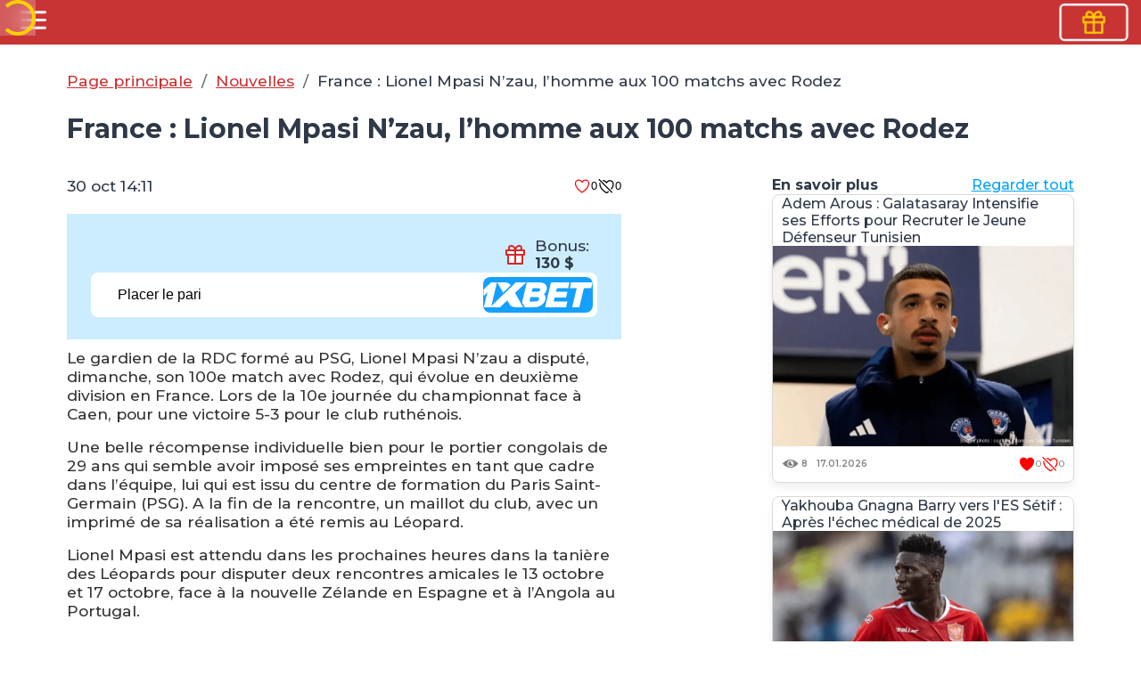

--- FILE ---
content_type: text/html;charset=utf-8
request_url: https://bookmakers-rdc.com/news/france-lionel-mpasi-nzau-lhomme-aux-100-matchs-avec-rodez
body_size: 19807
content:
<!DOCTYPE html><html  lang="fr"><head><meta charset="utf-8">
<meta name="viewport" content="width=device-width, initial-scale=1">
<script type="importmap">{"imports":{"#entry":"/_nuxt/EHPwPceu.js"}}</script>
<title>France : Lionel Mpasi N’zau, l’homme aux 100 matchs ave...</title>
<link rel="preconnect" href="https://fonts.googleapis.com">
<link rel="preconnect" href="https://fonts.gstatic.com" crossorigin>
<link rel="preconnect" href="https://bookmakers-rdc.com">
<script src="https://www.googletagmanager.com/gtag/js?id=G-3Q04QF7QPH" async data-hid="google-analytics"></script>
<style>
            /* Critical CSS for above-the-fold content */
            .bk-type-2 {
              min-height: 854px;
            }

            @media (max-width: 576px) {
              .bk-type-2 {
                min-height: 1102px;
              }
            }
            
            /* Critical styles for header and navigation */
            .site-menu .blue-line {
              background: #C83333;
              color: #fff;
              position: relative;
              display: flex;
              justify-content: space-between;
              padding: 23px;
            }
            
            .site-menu .blue-line .logo {
              width: 100px;
              max-width: 100px;
              max-height: 100%;
              overflow: hidden;
              display: flex;
              align-items: center;
              position: relative;
            }
            
            .site-menu .blue-line nav {
              display: flex;
              flex: 1;
              align-items: center;
              position: relative;
              // top: -7px;
            }
            
            .site-menu .blue-line nav a {
              color: #fff;
              text-decoration: none;
              transition: all 0.3s;
              position: relative;
              margin-left: 4vw;
              display: block;
            }
            
            .container {
              width: calc(100% - 150px);
              margin: auto;
              max-width: 1440px;
            }
            
            @media (max-width: 1024px) {
              .container {
                width: calc(100% - 50px);
              }
            }
            
            @media (max-width: 768px) {
              .container {
                width: calc(100% - 40px);
              }
            }
            /* Critical CSS for images to prevent CLS */
            img {
              max-width: 100%;
              height: auto;
            }
            .responsive-picture {
              display: block;
              aspect-ratio: 3 / 2;
              width: 100%;
            }
            .responsive-picture img {
              width: 100%;
              height: 100%;
              object-fit: cover;
            }
          </style>
<link rel="stylesheet" href="/_nuxt/style.BAB1MhHL.css" crossorigin>
<link rel="preload" as="style" onload="this.onload=null;this.rel='stylesheet'" href="https://fonts.googleapis.com/css2?family=Montserrat:wght@400;500;600;700&display=swap">
<link rel="modulepreload" as="script" crossorigin href="/_nuxt/EHPwPceu.js">
<link rel="modulepreload" as="script" crossorigin href="/_nuxt/CNavGoB1.js">
<link rel="modulepreload" as="script" crossorigin href="/_nuxt/uYkYNuPj.js">
<link rel="modulepreload" as="script" crossorigin href="/_nuxt/5tQme29f.js">
<link rel="modulepreload" as="script" crossorigin href="/_nuxt/txOmKv_b.js">
<link rel="modulepreload" as="script" crossorigin href="/_nuxt/DjbBLyaZ.js">
<link rel="modulepreload" as="script" crossorigin href="/_nuxt/DuLPBbzG.js">
<link rel="modulepreload" as="script" crossorigin href="/_nuxt/BU0zW5ph.js">
<link rel="modulepreload" as="script" crossorigin href="/_nuxt/V_Hp87I4.js">
<link rel="modulepreload" as="script" crossorigin href="/_nuxt/BpTplKjO.js">
<link rel="modulepreload" as="script" crossorigin href="/_nuxt/TfGjpu_s.js">
<link rel="modulepreload" as="script" crossorigin href="/_nuxt/B3WxeUFO.js">
<link rel="modulepreload" as="script" crossorigin href="/_nuxt/BziymwDJ.js">
<link rel="modulepreload" as="script" crossorigin href="/_nuxt/CSRVZtwB.js">
<link rel="modulepreload" as="script" crossorigin href="/_nuxt/BhjXduDp.js">
<link rel="modulepreload" as="script" crossorigin href="/_nuxt/dsYrEOOq.js">
<link rel="modulepreload" as="script" crossorigin href="/_nuxt/D4hNoUla.js">
<link rel="preload" as="fetch" fetchpriority="low" crossorigin="anonymous" href="/_nuxt/builds/meta/de15ed96-60a1-4ca7-8634-a93148e90af5.json">
<link rel="dns-prefetch" href="https://wp-adm.bookmakers-rdc.com">
<link rel="prefetch" as="script" crossorigin href="/_nuxt/CRUjnA1H.js">
<link rel="prefetch" as="script" crossorigin href="/_nuxt/BcR0Unrl.js">
<link rel="prefetch" as="script" crossorigin href="/_nuxt/CPLfIO8G.js">
<link rel="prefetch" as="script" crossorigin href="/_nuxt/D2IxsWbv.js">
<link rel="prefetch" as="script" crossorigin href="/_nuxt/DWkA19OI.js">
<link rel="prefetch" as="script" crossorigin href="/_nuxt/CgfXLjeR.js">
<link rel="prefetch" as="script" crossorigin href="/_nuxt/DpQSiQ_r.js">
<meta name="description" content="Le gardien de la RDC formé au PSG, Lionel Mpasi N’zau a disputé, dimanche, son 100e match avec Rodez, qui évolue en deuxième division en France. Lors ...">
<meta name="google-site-verification" content="8GZ9myzbH0ZPztS7QD7EL3tWLCkIJ5AYBGl_jGI4_7I">
<meta name="og:title" content="Paris sportifs sur African Football : Parier en ligne">
<meta name="og:description" content="Le gardien de la RDC formé au PSG, Lionel Mpasi N’zau a disputé, dimanche, son 100e match avec Rodez, qui évolue en deuxième division en France. Lors ...">
<link rel="icon" type="image/svg+xml" href="/favicon.svg">
<script type="text/javascript" data-hid="google-analytics-init">
            window.dataLayer = window.dataLayer || [];
            function gtag(){dataLayer.push(arguments);}
            gtag('js', new Date());
            gtag('config', 'G-3Q04QF7QPH');
          </script>
<link rel="canonical" href="https://bookmakers-rdc.com/news/france-lionel-mpasi-nzau-lhomme-aux-100-matchs-avec-rodez">
<link rel="icon" type="image/x-icon" href="/favicon.svg">
<meta name="og:url" content="https://bookmakers-rdc.com/news/france-lionel-mpasi-nzau-lhomme-aux-100-matchs-avec-rodez">
<script type="module" src="/_nuxt/EHPwPceu.js" crossorigin></script></head><body><div id="__nuxt"><!--[--><div class="loader-overlay" data-v-cb280258><div class="spinner" data-v-cb280258></div></div><section class="site-menu"><div class="mobyle-menu"><div class="blue-line"><button class="btn ghost"><!--[--><svg xmlns="http://www.w3.org/2000/svg" width="35" height="35" viewbox="0 0 24 24" aria-labelledby="menu" role="presentation" stroke="#fff" stroke-width="2" stroke-linecap="round" stroke-linejoin="round" fill="none" enable-background="new 0 0 551.13 551.13" class=""><!--[--><line x1="3" y1="12" x2="21" y2="12"></line><line x1="3" y1="6" x2="21" y2="6"></line><line x1="3" y1="18" x2="21" y2="18"></line><!--]--></svg><!--]--></button><div aria-hidden="true" aria-expanded="false" hidden style="" class="menu-block"><nav><!--[--><a href="/" class="" title="Paris sportifs">Paris sportifs</a><a href="/prognoses" class="" title="Pronostics">Pronostics</a><a href="/news" class="" title="Nouvelles">Nouvelles</a><a href="/bookmakers" class="" title="Bookmakers">Bookmakers</a><!--]--></nav></div><div class="gift"><button class="btn gift pulse"><!--[--><svg xmlns="http://www.w3.org/2000/svg" width="24" height="24" viewbox="0 0 24 24" aria-labelledby="gift" role="presentation" stroke="#ffd100" stroke-width="2" stroke-linecap="round" stroke-linejoin="round" fill="none" enable-background="new 0 0 551.13 551.13" class=""><!--[--><polyline points="20 12 20 22 4 22 4 12"></polyline><rect x="2" y="7" width="20" height="5"></rect><line x1="12" y1="22" x2="12" y2="7"></line><path d="M12 7H7.5a2.5 2.5 0 0 1 0-5C11 2 12 7 12 7z"></path><path d="M12 7h4.5a2.5 2.5 0 0 0 0-5C13 2 12 7 12 7z"></path><!--]--></svg><!--]--></button><div class="bonus-list" style="display:none;"><!--[--><div class="bonus"><div class="caption"><div class="bonus-logo"><img src="https://bookmakers-rdc.com/api/images/wp-content/webp-express/webp-images/doc-root/wp-content/uploads/2020/12/1win_logo_border.png.webp" alt="1win 500% premier bonus" loading="lazy" style="max-width:100px;height:auto;object-fit:contain;"></div><span>500% premier bonus!</span></div><p>1win offre aux joueurs un bonus sur les quatre premiers dépôts jusqu&#39;à 500%.</p><a class="bouns-btn" target="_blank" rel="noopener" href="https://1wysx.top"> recevoir </a></div><!--]--></div></div></div></div></section><section class="page"><section id="breadcrumbs" data-v-a2c7fa8a><div class="container" data-v-a2c7fa8a><ul data-v-a2c7fa8a><!--[--><li data-v-a2c7fa8a><!--[--><a href="/" class="" title="Page principale" data-v-a2c7fa8a>Page principale</a><!--]--></li><li data-v-a2c7fa8a><!--[--><a href="/news" class="" title="Nouvelles" data-v-a2c7fa8a>Nouvelles</a><!--]--></li><li data-v-a2c7fa8a><span data-v-a2c7fa8a>France : Lionel Mpasi N’zau, l’homme aux 100 matchs avec Rodez</span></li><!--]--></ul></div></section><div class="container"><h1 class="caption">France : Lionel Mpasi N’zau, l’homme aux 100 matchs avec Rodez</h1><div class="content-page"><div class="text"><div class="img"><div class="row ii"><span>30 oct 14:11</span><div class="i"><button class="ghost like"><svg xmlns="http://www.w3.org/2000/svg" class="ionicon" viewBox="0 0 512 512"><path d="M352.92 80C288 80 256 144 256 144s-32-64-96.92-64c-52.76 0-94.54 44.14-95.08 96.81-1.1 109.33 86.73 187.08 183 252.42a16 16 0 0018 0c96.26-65.34 184.09-143.09 183-252.42-.54-52.67-42.32-96.81-95.08-96.81z" fill="none" stroke="currentColor" stroke-linecap="round" stroke-linejoin="round" stroke-width="32"></path></svg><div>0</div></button><button class="ghost dislike"><svg xmlns="http://www.w3.org/2000/svg" class="ionicon" viewBox="0 0 512 512"><path d="M417.84 448a15.94 15.94 0 01-11.35-4.72L40.65 75.26a16 16 0 0122.7-22.56l365.83 368a16 16 0 01-11.34 27.3zM364.92 80c-48.09 0-80 29.55-96.92 51-16.88-21.48-48.83-51-96.92-51a107.37 107.37 0 00-31 4.55L168 112c22.26 0 45.81 9 63.94 26.67a123 123 0 0121.75 28.47 16 16 0 0028.6 0 123 123 0 0121.77-28.51C322.19 121 342.66 112 364.92 112c43.15 0 78.62 36.33 79.07 81 .54 53.69-22.75 99.55-57.38 139.52l22.63 22.77c3-3.44 5.7-6.64 8.14-9.6 40-48.75 59.15-98.8 58.61-153C475.37 130.52 425.54 80 364.92 80zM268 432C180.38 372.51 91 297.6 92 193a83.69 83.69 0 012.24-18.39L69 149.14a115.1 115.1 0 00-9 43.49c-.54 54.22 18.63 104.27 58.61 153 18.77 22.87 52.8 59.45 131.39 112.8a31.84 31.84 0 0036 0c20.35-13.81 37.7-26.5 52.58-38.11l-22.66-22.81C300.25 409.6 284.09 421.05 268 432z"></path></svg><div>0</div></button></div></div><picture class="responsive-picture" data-v-94a59a60><!--[--><!--]--><img fetchpriority="high" width="" height="" data-v-94a59a60></picture></div><div class="widget"><div class="row"><a href="https://bookmakers-rdc.com/1xbet.apk" rel="nofollow noopener" target="_blank"></a><p class="name"></p><div class="bonus"><svg xmlns="http://www.w3.org/2000/svg" width="24" height="24" viewbox="0 0 24 24" aria-labelledby="gift" role="presentation" stroke="#d4282b" stroke-width="2" stroke-linecap="round" stroke-linejoin="round" fill="#fff" enable-background="new 0 0 551.13 551.13" class="" strockewidth="2"><!--[--><polyline points="20 12 20 22 4 22 4 12"></polyline><rect x="2" y="7" width="20" height="5"></rect><line x1="12" y1="22" x2="12" y2="7"></line><path d="M12 7H7.5a2.5 2.5 0 0 1 0-5C11 2 12 7 12 7z"></path><path d="M12 7h4.5a2.5 2.5 0 0 0 0-5C13 2 12 7 12 7z"></path><!--]--></svg><div class="amount">Bonus: <span>130 $</span></div></div></div><div class="row input"><a href="https://bookmakers-rdc.com/1xbet.apk" rel="nofollow noopener" target="_blank"></a><input type="text" placeholder="Placer le pari" disabled><span><img src="/img/1xbet-w.svg" alt="Placer le pari 1xbet" class="" loading="lazy" width height fetchpriority="auto" style="max-width:100%;height:auto;object-fit:contain;" data-v-67aff465></span></div></div><article><p>Le gardien de la RDC formé au PSG, Lionel Mpasi N’zau a disputé, dimanche, son 100e match avec Rodez, qui évolue en deuxième division en France. Lors de la 10e journée du championnat face à Caen, pour une victoire 5-3 pour le club ruthénois.</p>
<p>Une belle récompense individuelle bien pour le portier congolais de 29 ans qui semble avoir imposé ses empreintes en tant que cadre dans l’équipe, lui qui est issu du centre de formation du Paris Saint-Germain (PSG). A la fin de la rencontre, un maillot du club, avec un imprimé de sa réalisation a été remis au Léopard.</p>
<p>Lionel Mpasi est attendu dans les prochaines heures dans la tanière des Léopards pour disputer deux rencontres amicales le 13 octobre et 17 octobre, face à la nouvelle Zélande en Espagne et à l’Angola au Portugal.</p>
</article></div><div class="other"><div class="other-header"> En savoir plus <a href="/news" class="">Regarder tout</a></div><div id="sidebar"><!--[--><div class="news" data-v-08665fa1><a href="/news/adem-arous-galatasaray-intensifie-ses-efforts-pour-recruter-le-jeune-defenseur-tunisien" class="cover-link" title="Adem Arous : Galatasaray Intensifie ses Efforts pour Recruter le Jeune Défenseur Tunisien" data-v-08665fa1></a><p class="title" data-v-08665fa1>Adem Arous : Galatasaray Intensifie ses Efforts pour Recruter le Jeune Défenseur Tunisien</p><div class="img" data-v-08665fa1><img src="https://bookmakers-rdc.com/api/images/wp-content/webp-express/webp-images/doc-root/wp-content/uploads/2026/01/les-talents-tunisien.png.webp" alt="Adem Arous : Galatasaray Intensifie ses Efforts pour Recruter le Jeune Défenseur Tunisien" class="" loading="eager" width="300" height="200" fetchpriority="high" style="max-width:100%;height:auto;object-fit:contain;" data-v-08665fa1 data-v-94a59a60 data-v-67aff465></div><div class="row" data-v-08665fa1><div class="see" data-v-08665fa1><svg xmlns="http://www.w3.org/2000/svg" width="19" height="11" viewbox="0 0 19 11" aria-labelledby="eye" role="presentation" stroke="currentColor" stroke-width="0" stroke-linecap="round" stroke-linejoin="round" fill="#808080" enable-background="new 0 0 551.13 551.13" class="" data-v-08665fa1><path fill-rule="evenodd" clip-rule="evenodd" d="M9.74972 0.875C14.466 0.875 18.2314 4.98205 18.388 5.15668C18.5626 5.35186 18.5626 5.64693 18.388 5.84212C18.2314 6.01675 14.4659 10.1238 9.74972 10.1238C5.03351 10.1238 1.26802 6.01675 1.11144 5.84212C0.936811 5.64693 0.936811 5.35186 1.11144 5.15668C1.26802 4.98205 5.03345 0.875 9.74972 0.875ZM6.15296 5.4994C6.15296 7.48244 7.76667 9.09615 9.74972 9.09615C11.7328 9.09615 13.3465 7.48244 13.3465 5.4994C13.3465 3.51635 11.7328 1.90264 9.74972 1.90264C7.76667 1.90264 6.15296 3.51635 6.15296 5.4994ZM10.9105 3.2208C10.5201 3.50049 10.2635 3.95523 10.2635 4.47213C10.2635 5.4834 11.2403 6.26595 12.275 5.93282C12.0677 7.14284 11.018 8.06889 9.74971 8.06889C8.33317 8.06889 7.1806 6.91631 7.1806 5.49977C7.1806 4.08324 8.33317 2.93066 9.74971 2.93066C10.1695 2.93066 10.5602 3.04148 10.9105 3.2208Z" fill="#808080"></path></svg> 8 <span data-v-08665fa1>17.01.2026</span></div><div class="l-block" data-v-08665fa1><div data-v-08665fa1><svg xmlns="http://www.w3.org/2000/svg" class="ionicon" viewBox="0 0 512 512" data-v-08665fa1><path d="M352.92 80C288 80 256 144 256 144s-32-64-96.92-64c-52.76 0-94.54 44.14-95.08 96.81-1.1 109.33 86.73 187.08 183 252.42a16 16 0 0018 0c96.26-65.34 184.09-143.09 183-252.42-.54-52.67-42.32-96.81-95.08-96.81z" fill="none" stroke="currentColor" stroke-linecap="round" stroke-linejoin="round" stroke-width="32" data-v-08665fa1></path></svg><div data-v-08665fa1>0</div></div><div data-v-08665fa1><svg xmlns="http://www.w3.org/2000/svg" class="ionicon" viewBox="0 0 512 512" data-v-08665fa1><path d="M417.84 448a15.94 15.94 0 01-11.35-4.72L40.65 75.26a16 16 0 0122.7-22.56l365.83 368a16 16 0 01-11.34 27.3zM364.92 80c-48.09 0-80 29.55-96.92 51-16.88-21.48-48.83-51-96.92-51a107.37 107.37 0 00-31 4.55L168 112c22.26 0 45.81 9 63.94 26.67a123 123 0 0121.75 28.47 16 16 0 0028.6 0 123 123 0 0121.77-28.51C322.19 121 342.66 112 364.92 112c43.15 0 78.62 36.33 79.07 81 .54 53.69-22.75 99.55-57.38 139.52l22.63 22.77c3-3.44 5.7-6.64 8.14-9.6 40-48.75 59.15-98.8 58.61-153C475.37 130.52 425.54 80 364.92 80zM268 432C180.38 372.51 91 297.6 92 193a83.69 83.69 0 012.24-18.39L69 149.14a115.1 115.1 0 00-9 43.49c-.54 54.22 18.63 104.27 58.61 153 18.77 22.87 52.8 59.45 131.39 112.8a31.84 31.84 0 0036 0c20.35-13.81 37.7-26.5 52.58-38.11l-22.66-22.81C300.25 409.6 284.09 421.05 268 432z" data-v-08665fa1></path></svg><div data-v-08665fa1>0</div></div></div></div></div><div class="news" data-v-08665fa1><a href="/news/yakhouba-gnagna-barry-vers-les-setif-apres-lechec-medical-de-2025-le-deal-reprend" class="cover-link" title="Yakhouba Gnagna Barry vers l&#39;ES Sétif : Après l&#39;échec médical de 2025" data-v-08665fa1></a><p class="title" data-v-08665fa1>Yakhouba Gnagna Barry vers l&#39;ES Sétif : Après l&#39;échec médical de 2025</p><div class="img" data-v-08665fa1><img src="https://bookmakers-rdc.com/api/images/wp-content/webp-express/webp-images/doc-root/wp-content/uploads/2026/01/𝗝𝗼𝘂𝗲𝘂𝗿𝘀-𝗚𝘂𝗶𝗻𝗲́𝗲𝗻𝘀.png.webp" alt="Yakhouba Gnagna Barry vers l&#39;ES Sétif : Après l&#39;échec médical de 2025" class="" loading="lazy" width="300" height="200" fetchpriority="auto" style="max-width:100%;height:auto;object-fit:contain;" data-v-08665fa1 data-v-94a59a60 data-v-67aff465></div><div class="row" data-v-08665fa1><div class="see" data-v-08665fa1><svg xmlns="http://www.w3.org/2000/svg" width="19" height="11" viewbox="0 0 19 11" aria-labelledby="eye" role="presentation" stroke="currentColor" stroke-width="0" stroke-linecap="round" stroke-linejoin="round" fill="#808080" enable-background="new 0 0 551.13 551.13" class="" data-v-08665fa1><path fill-rule="evenodd" clip-rule="evenodd" d="M9.74972 0.875C14.466 0.875 18.2314 4.98205 18.388 5.15668C18.5626 5.35186 18.5626 5.64693 18.388 5.84212C18.2314 6.01675 14.4659 10.1238 9.74972 10.1238C5.03351 10.1238 1.26802 6.01675 1.11144 5.84212C0.936811 5.64693 0.936811 5.35186 1.11144 5.15668C1.26802 4.98205 5.03345 0.875 9.74972 0.875ZM6.15296 5.4994C6.15296 7.48244 7.76667 9.09615 9.74972 9.09615C11.7328 9.09615 13.3465 7.48244 13.3465 5.4994C13.3465 3.51635 11.7328 1.90264 9.74972 1.90264C7.76667 1.90264 6.15296 3.51635 6.15296 5.4994ZM10.9105 3.2208C10.5201 3.50049 10.2635 3.95523 10.2635 4.47213C10.2635 5.4834 11.2403 6.26595 12.275 5.93282C12.0677 7.14284 11.018 8.06889 9.74971 8.06889C8.33317 8.06889 7.1806 6.91631 7.1806 5.49977C7.1806 4.08324 8.33317 2.93066 9.74971 2.93066C10.1695 2.93066 10.5602 3.04148 10.9105 3.2208Z" fill="#808080"></path></svg> 4 <span data-v-08665fa1>17.01.2026</span></div><div class="l-block" data-v-08665fa1><div data-v-08665fa1><svg xmlns="http://www.w3.org/2000/svg" class="ionicon" viewBox="0 0 512 512" data-v-08665fa1><path d="M352.92 80C288 80 256 144 256 144s-32-64-96.92-64c-52.76 0-94.54 44.14-95.08 96.81-1.1 109.33 86.73 187.08 183 252.42a16 16 0 0018 0c96.26-65.34 184.09-143.09 183-252.42-.54-52.67-42.32-96.81-95.08-96.81z" fill="none" stroke="currentColor" stroke-linecap="round" stroke-linejoin="round" stroke-width="32" data-v-08665fa1></path></svg><div data-v-08665fa1>0</div></div><div data-v-08665fa1><svg xmlns="http://www.w3.org/2000/svg" class="ionicon" viewBox="0 0 512 512" data-v-08665fa1><path d="M417.84 448a15.94 15.94 0 01-11.35-4.72L40.65 75.26a16 16 0 0122.7-22.56l365.83 368a16 16 0 01-11.34 27.3zM364.92 80c-48.09 0-80 29.55-96.92 51-16.88-21.48-48.83-51-96.92-51a107.37 107.37 0 00-31 4.55L168 112c22.26 0 45.81 9 63.94 26.67a123 123 0 0121.75 28.47 16 16 0 0028.6 0 123 123 0 0121.77-28.51C322.19 121 342.66 112 364.92 112c43.15 0 78.62 36.33 79.07 81 .54 53.69-22.75 99.55-57.38 139.52l22.63 22.77c3-3.44 5.7-6.64 8.14-9.6 40-48.75 59.15-98.8 58.61-153C475.37 130.52 425.54 80 364.92 80zM268 432C180.38 372.51 91 297.6 92 193a83.69 83.69 0 012.24-18.39L69 149.14a115.1 115.1 0 00-9 43.49c-.54 54.22 18.63 104.27 58.61 153 18.77 22.87 52.8 59.45 131.39 112.8a31.84 31.84 0 0036 0c20.35-13.81 37.7-26.5 52.58-38.11l-22.66-22.81C300.25 409.6 284.09 421.05 268 432z" data-v-08665fa1></path></svg><div data-v-08665fa1>0</div></div></div></div></div><div class="news" data-v-08665fa1><a href="/news/barcelone-enchaine-11-victoires-consecutives-historiques" class="cover-link" title="Barcelone enchaîne 11 victoires consécutives historiques" data-v-08665fa1></a><p class="title" data-v-08665fa1>Barcelone enchaîne 11 victoires consécutives historiques</p><div class="img" data-v-08665fa1><img src="https://bookmakers-rdc.com/api/images/wp-content/webp-express/webp-images/doc-root/wp-content/uploads/2026/01/fc-barcelona-1-1.png.webp" alt="Barcelone enchaîne 11 victoires consécutives historiques" class="" loading="lazy" width="300" height="200" fetchpriority="auto" style="max-width:100%;height:auto;object-fit:contain;" data-v-08665fa1 data-v-94a59a60 data-v-67aff465></div><div class="row" data-v-08665fa1><div class="see" data-v-08665fa1><svg xmlns="http://www.w3.org/2000/svg" width="19" height="11" viewbox="0 0 19 11" aria-labelledby="eye" role="presentation" stroke="currentColor" stroke-width="0" stroke-linecap="round" stroke-linejoin="round" fill="#808080" enable-background="new 0 0 551.13 551.13" class="" data-v-08665fa1><path fill-rule="evenodd" clip-rule="evenodd" d="M9.74972 0.875C14.466 0.875 18.2314 4.98205 18.388 5.15668C18.5626 5.35186 18.5626 5.64693 18.388 5.84212C18.2314 6.01675 14.4659 10.1238 9.74972 10.1238C5.03351 10.1238 1.26802 6.01675 1.11144 5.84212C0.936811 5.64693 0.936811 5.35186 1.11144 5.15668C1.26802 4.98205 5.03345 0.875 9.74972 0.875ZM6.15296 5.4994C6.15296 7.48244 7.76667 9.09615 9.74972 9.09615C11.7328 9.09615 13.3465 7.48244 13.3465 5.4994C13.3465 3.51635 11.7328 1.90264 9.74972 1.90264C7.76667 1.90264 6.15296 3.51635 6.15296 5.4994ZM10.9105 3.2208C10.5201 3.50049 10.2635 3.95523 10.2635 4.47213C10.2635 5.4834 11.2403 6.26595 12.275 5.93282C12.0677 7.14284 11.018 8.06889 9.74971 8.06889C8.33317 8.06889 7.1806 6.91631 7.1806 5.49977C7.1806 4.08324 8.33317 2.93066 9.74971 2.93066C10.1695 2.93066 10.5602 3.04148 10.9105 3.2208Z" fill="#808080"></path></svg> 3 <span data-v-08665fa1>16.01.2026</span></div><div class="l-block" data-v-08665fa1><div data-v-08665fa1><svg xmlns="http://www.w3.org/2000/svg" class="ionicon" viewBox="0 0 512 512" data-v-08665fa1><path d="M352.92 80C288 80 256 144 256 144s-32-64-96.92-64c-52.76 0-94.54 44.14-95.08 96.81-1.1 109.33 86.73 187.08 183 252.42a16 16 0 0018 0c96.26-65.34 184.09-143.09 183-252.42-.54-52.67-42.32-96.81-95.08-96.81z" fill="none" stroke="currentColor" stroke-linecap="round" stroke-linejoin="round" stroke-width="32" data-v-08665fa1></path></svg><div data-v-08665fa1>0</div></div><div data-v-08665fa1><svg xmlns="http://www.w3.org/2000/svg" class="ionicon" viewBox="0 0 512 512" data-v-08665fa1><path d="M417.84 448a15.94 15.94 0 01-11.35-4.72L40.65 75.26a16 16 0 0122.7-22.56l365.83 368a16 16 0 01-11.34 27.3zM364.92 80c-48.09 0-80 29.55-96.92 51-16.88-21.48-48.83-51-96.92-51a107.37 107.37 0 00-31 4.55L168 112c22.26 0 45.81 9 63.94 26.67a123 123 0 0121.75 28.47 16 16 0 0028.6 0 123 123 0 0121.77-28.51C322.19 121 342.66 112 364.92 112c43.15 0 78.62 36.33 79.07 81 .54 53.69-22.75 99.55-57.38 139.52l22.63 22.77c3-3.44 5.7-6.64 8.14-9.6 40-48.75 59.15-98.8 58.61-153C475.37 130.52 425.54 80 364.92 80zM268 432C180.38 372.51 91 297.6 92 193a83.69 83.69 0 012.24-18.39L69 149.14a115.1 115.1 0 00-9 43.49c-.54 54.22 18.63 104.27 58.61 153 18.77 22.87 52.8 59.45 131.39 112.8a31.84 31.84 0 0036 0c20.35-13.81 37.7-26.5 52.58-38.11l-22.66-22.81C300.25 409.6 284.09 421.05 268 432z" data-v-08665fa1></path></svg><div data-v-08665fa1>0</div></div></div></div></div><div class="news" data-v-08665fa1><a href="/news/buonanotte-rejoint-leeds-en-pret-fin-du-sejour-a-chelsea" class="cover-link" title="Buonanotte rejoint Leeds en prêt: fin du séjour à Chelsea" data-v-08665fa1></a><p class="title" data-v-08665fa1>Buonanotte rejoint Leeds en prêt: fin du séjour à Chelsea</p><div class="img" data-v-08665fa1><img src="https://bookmakers-rdc.com/api/images/wp-content/webp-express/webp-images/doc-root/wp-content/uploads/2026/01/buonanotte-1-1.png.webp" alt="Buonanotte rejoint Leeds en prêt: fin du séjour à Chelsea" class="" loading="lazy" width="300" height="200" fetchpriority="auto" style="max-width:100%;height:auto;object-fit:contain;" data-v-08665fa1 data-v-94a59a60 data-v-67aff465></div><div class="row" data-v-08665fa1><div class="see" data-v-08665fa1><svg xmlns="http://www.w3.org/2000/svg" width="19" height="11" viewbox="0 0 19 11" aria-labelledby="eye" role="presentation" stroke="currentColor" stroke-width="0" stroke-linecap="round" stroke-linejoin="round" fill="#808080" enable-background="new 0 0 551.13 551.13" class="" data-v-08665fa1><path fill-rule="evenodd" clip-rule="evenodd" d="M9.74972 0.875C14.466 0.875 18.2314 4.98205 18.388 5.15668C18.5626 5.35186 18.5626 5.64693 18.388 5.84212C18.2314 6.01675 14.4659 10.1238 9.74972 10.1238C5.03351 10.1238 1.26802 6.01675 1.11144 5.84212C0.936811 5.64693 0.936811 5.35186 1.11144 5.15668C1.26802 4.98205 5.03345 0.875 9.74972 0.875ZM6.15296 5.4994C6.15296 7.48244 7.76667 9.09615 9.74972 9.09615C11.7328 9.09615 13.3465 7.48244 13.3465 5.4994C13.3465 3.51635 11.7328 1.90264 9.74972 1.90264C7.76667 1.90264 6.15296 3.51635 6.15296 5.4994ZM10.9105 3.2208C10.5201 3.50049 10.2635 3.95523 10.2635 4.47213C10.2635 5.4834 11.2403 6.26595 12.275 5.93282C12.0677 7.14284 11.018 8.06889 9.74971 8.06889C8.33317 8.06889 7.1806 6.91631 7.1806 5.49977C7.1806 4.08324 8.33317 2.93066 9.74971 2.93066C10.1695 2.93066 10.5602 3.04148 10.9105 3.2208Z" fill="#808080"></path></svg> 5 <span data-v-08665fa1>16.01.2026</span></div><div class="l-block" data-v-08665fa1><div data-v-08665fa1><svg xmlns="http://www.w3.org/2000/svg" class="ionicon" viewBox="0 0 512 512" data-v-08665fa1><path d="M352.92 80C288 80 256 144 256 144s-32-64-96.92-64c-52.76 0-94.54 44.14-95.08 96.81-1.1 109.33 86.73 187.08 183 252.42a16 16 0 0018 0c96.26-65.34 184.09-143.09 183-252.42-.54-52.67-42.32-96.81-95.08-96.81z" fill="none" stroke="currentColor" stroke-linecap="round" stroke-linejoin="round" stroke-width="32" data-v-08665fa1></path></svg><div data-v-08665fa1>0</div></div><div data-v-08665fa1><svg xmlns="http://www.w3.org/2000/svg" class="ionicon" viewBox="0 0 512 512" data-v-08665fa1><path d="M417.84 448a15.94 15.94 0 01-11.35-4.72L40.65 75.26a16 16 0 0122.7-22.56l365.83 368a16 16 0 01-11.34 27.3zM364.92 80c-48.09 0-80 29.55-96.92 51-16.88-21.48-48.83-51-96.92-51a107.37 107.37 0 00-31 4.55L168 112c22.26 0 45.81 9 63.94 26.67a123 123 0 0121.75 28.47 16 16 0 0028.6 0 123 123 0 0121.77-28.51C322.19 121 342.66 112 364.92 112c43.15 0 78.62 36.33 79.07 81 .54 53.69-22.75 99.55-57.38 139.52l22.63 22.77c3-3.44 5.7-6.64 8.14-9.6 40-48.75 59.15-98.8 58.61-153C475.37 130.52 425.54 80 364.92 80zM268 432C180.38 372.51 91 297.6 92 193a83.69 83.69 0 012.24-18.39L69 149.14a115.1 115.1 0 00-9 43.49c-.54 54.22 18.63 104.27 58.61 153 18.77 22.87 52.8 59.45 131.39 112.8a31.84 31.84 0 0036 0c20.35-13.81 37.7-26.5 52.58-38.11l-22.66-22.81C300.25 409.6 284.09 421.05 268 432z" data-v-08665fa1></path></svg><div data-v-08665fa1>0</div></div></div></div></div><div class="news" data-v-08665fa1><a href="/news/capitaine-real-madrid-depart-eventuel-darbeloa" class="cover-link" title="Capitaine Real Madrid: départ éventuel d’Arbeloa" data-v-08665fa1></a><p class="title" data-v-08665fa1>Capitaine Real Madrid: départ éventuel d’Arbeloa</p><div class="img" data-v-08665fa1><img src="https://bookmakers-rdc.com/api/images/wp-content/webp-express/webp-images/doc-root/wp-content/uploads/2026/01/capitaine-real-madrid-1-1.png.webp" alt="Capitaine Real Madrid: départ éventuel d’Arbeloa" class="" loading="lazy" width="300" height="200" fetchpriority="auto" style="max-width:100%;height:auto;object-fit:contain;" data-v-08665fa1 data-v-94a59a60 data-v-67aff465></div><div class="row" data-v-08665fa1><div class="see" data-v-08665fa1><svg xmlns="http://www.w3.org/2000/svg" width="19" height="11" viewbox="0 0 19 11" aria-labelledby="eye" role="presentation" stroke="currentColor" stroke-width="0" stroke-linecap="round" stroke-linejoin="round" fill="#808080" enable-background="new 0 0 551.13 551.13" class="" data-v-08665fa1><path fill-rule="evenodd" clip-rule="evenodd" d="M9.74972 0.875C14.466 0.875 18.2314 4.98205 18.388 5.15668C18.5626 5.35186 18.5626 5.64693 18.388 5.84212C18.2314 6.01675 14.4659 10.1238 9.74972 10.1238C5.03351 10.1238 1.26802 6.01675 1.11144 5.84212C0.936811 5.64693 0.936811 5.35186 1.11144 5.15668C1.26802 4.98205 5.03345 0.875 9.74972 0.875ZM6.15296 5.4994C6.15296 7.48244 7.76667 9.09615 9.74972 9.09615C11.7328 9.09615 13.3465 7.48244 13.3465 5.4994C13.3465 3.51635 11.7328 1.90264 9.74972 1.90264C7.76667 1.90264 6.15296 3.51635 6.15296 5.4994ZM10.9105 3.2208C10.5201 3.50049 10.2635 3.95523 10.2635 4.47213C10.2635 5.4834 11.2403 6.26595 12.275 5.93282C12.0677 7.14284 11.018 8.06889 9.74971 8.06889C8.33317 8.06889 7.1806 6.91631 7.1806 5.49977C7.1806 4.08324 8.33317 2.93066 9.74971 2.93066C10.1695 2.93066 10.5602 3.04148 10.9105 3.2208Z" fill="#808080"></path></svg> 4 <span data-v-08665fa1>15.01.2026</span></div><div class="l-block" data-v-08665fa1><div data-v-08665fa1><svg xmlns="http://www.w3.org/2000/svg" class="ionicon" viewBox="0 0 512 512" data-v-08665fa1><path d="M352.92 80C288 80 256 144 256 144s-32-64-96.92-64c-52.76 0-94.54 44.14-95.08 96.81-1.1 109.33 86.73 187.08 183 252.42a16 16 0 0018 0c96.26-65.34 184.09-143.09 183-252.42-.54-52.67-42.32-96.81-95.08-96.81z" fill="none" stroke="currentColor" stroke-linecap="round" stroke-linejoin="round" stroke-width="32" data-v-08665fa1></path></svg><div data-v-08665fa1>0</div></div><div data-v-08665fa1><svg xmlns="http://www.w3.org/2000/svg" class="ionicon" viewBox="0 0 512 512" data-v-08665fa1><path d="M417.84 448a15.94 15.94 0 01-11.35-4.72L40.65 75.26a16 16 0 0122.7-22.56l365.83 368a16 16 0 01-11.34 27.3zM364.92 80c-48.09 0-80 29.55-96.92 51-16.88-21.48-48.83-51-96.92-51a107.37 107.37 0 00-31 4.55L168 112c22.26 0 45.81 9 63.94 26.67a123 123 0 0121.75 28.47 16 16 0 0028.6 0 123 123 0 0121.77-28.51C322.19 121 342.66 112 364.92 112c43.15 0 78.62 36.33 79.07 81 .54 53.69-22.75 99.55-57.38 139.52l22.63 22.77c3-3.44 5.7-6.64 8.14-9.6 40-48.75 59.15-98.8 58.61-153C475.37 130.52 425.54 80 364.92 80zM268 432C180.38 372.51 91 297.6 92 193a83.69 83.69 0 012.24-18.39L69 149.14a115.1 115.1 0 00-9 43.49c-.54 54.22 18.63 104.27 58.61 153 18.77 22.87 52.8 59.45 131.39 112.8a31.84 31.84 0 0036 0c20.35-13.81 37.7-26.5 52.58-38.11l-22.66-22.81C300.25 409.6 284.09 421.05 268 432z" data-v-08665fa1></path></svg><div data-v-08665fa1>0</div></div></div></div></div><div class="news" data-v-08665fa1><a href="/news/capitaine-gehi-proche-dun-depart-pour-city" class="cover-link" title="Capitaine Gehi proche d’un départ pour City" data-v-08665fa1></a><p class="title" data-v-08665fa1>Capitaine Gehi proche d’un départ pour City</p><div class="img" data-v-08665fa1><img src="https://bookmakers-rdc.com/api/images/wp-content/webp-express/webp-images/doc-root/wp-content/uploads/2026/01/capitaine-1-1.png.webp" alt="Capitaine Gehi proche d’un départ pour City" class="" loading="lazy" width="300" height="200" fetchpriority="auto" style="max-width:100%;height:auto;object-fit:contain;" data-v-08665fa1 data-v-94a59a60 data-v-67aff465></div><div class="row" data-v-08665fa1><div class="see" data-v-08665fa1><svg xmlns="http://www.w3.org/2000/svg" width="19" height="11" viewbox="0 0 19 11" aria-labelledby="eye" role="presentation" stroke="currentColor" stroke-width="0" stroke-linecap="round" stroke-linejoin="round" fill="#808080" enable-background="new 0 0 551.13 551.13" class="" data-v-08665fa1><path fill-rule="evenodd" clip-rule="evenodd" d="M9.74972 0.875C14.466 0.875 18.2314 4.98205 18.388 5.15668C18.5626 5.35186 18.5626 5.64693 18.388 5.84212C18.2314 6.01675 14.4659 10.1238 9.74972 10.1238C5.03351 10.1238 1.26802 6.01675 1.11144 5.84212C0.936811 5.64693 0.936811 5.35186 1.11144 5.15668C1.26802 4.98205 5.03345 0.875 9.74972 0.875ZM6.15296 5.4994C6.15296 7.48244 7.76667 9.09615 9.74972 9.09615C11.7328 9.09615 13.3465 7.48244 13.3465 5.4994C13.3465 3.51635 11.7328 1.90264 9.74972 1.90264C7.76667 1.90264 6.15296 3.51635 6.15296 5.4994ZM10.9105 3.2208C10.5201 3.50049 10.2635 3.95523 10.2635 4.47213C10.2635 5.4834 11.2403 6.26595 12.275 5.93282C12.0677 7.14284 11.018 8.06889 9.74971 8.06889C8.33317 8.06889 7.1806 6.91631 7.1806 5.49977C7.1806 4.08324 8.33317 2.93066 9.74971 2.93066C10.1695 2.93066 10.5602 3.04148 10.9105 3.2208Z" fill="#808080"></path></svg> 3 <span data-v-08665fa1>15.01.2026</span></div><div class="l-block" data-v-08665fa1><div data-v-08665fa1><svg xmlns="http://www.w3.org/2000/svg" class="ionicon" viewBox="0 0 512 512" data-v-08665fa1><path d="M352.92 80C288 80 256 144 256 144s-32-64-96.92-64c-52.76 0-94.54 44.14-95.08 96.81-1.1 109.33 86.73 187.08 183 252.42a16 16 0 0018 0c96.26-65.34 184.09-143.09 183-252.42-.54-52.67-42.32-96.81-95.08-96.81z" fill="none" stroke="currentColor" stroke-linecap="round" stroke-linejoin="round" stroke-width="32" data-v-08665fa1></path></svg><div data-v-08665fa1>0</div></div><div data-v-08665fa1><svg xmlns="http://www.w3.org/2000/svg" class="ionicon" viewBox="0 0 512 512" data-v-08665fa1><path d="M417.84 448a15.94 15.94 0 01-11.35-4.72L40.65 75.26a16 16 0 0122.7-22.56l365.83 368a16 16 0 01-11.34 27.3zM364.92 80c-48.09 0-80 29.55-96.92 51-16.88-21.48-48.83-51-96.92-51a107.37 107.37 0 00-31 4.55L168 112c22.26 0 45.81 9 63.94 26.67a123 123 0 0121.75 28.47 16 16 0 0028.6 0 123 123 0 0121.77-28.51C322.19 121 342.66 112 364.92 112c43.15 0 78.62 36.33 79.07 81 .54 53.69-22.75 99.55-57.38 139.52l22.63 22.77c3-3.44 5.7-6.64 8.14-9.6 40-48.75 59.15-98.8 58.61-153C475.37 130.52 425.54 80 364.92 80zM268 432C180.38 372.51 91 297.6 92 193a83.69 83.69 0 012.24-18.39L69 149.14a115.1 115.1 0 00-9 43.49c-.54 54.22 18.63 104.27 58.61 153 18.77 22.87 52.8 59.45 131.39 112.8a31.84 31.84 0 0036 0c20.35-13.81 37.7-26.5 52.58-38.11l-22.66-22.81C300.25 409.6 284.09 421.05 268 432z" data-v-08665fa1></path></svg><div data-v-08665fa1>0</div></div></div></div></div><div class="news" data-v-08665fa1><a href="/news/la-premier-league-domine-le-marche-des-transferts-hivernaux" class="cover-link" title="La Premier League domine le marché des transferts hivernaux" data-v-08665fa1></a><p class="title" data-v-08665fa1>La Premier League domine le marché des transferts hivernaux</p><div class="img" data-v-08665fa1><img src="https://bookmakers-rdc.com/api/images/wp-content/webp-express/webp-images/doc-root/wp-content/uploads/2026/01/la-premier-league-3-1.png.webp" alt="La Premier League domine le marché des transferts hivernaux" class="" loading="lazy" width="300" height="200" fetchpriority="auto" style="max-width:100%;height:auto;object-fit:contain;" data-v-08665fa1 data-v-94a59a60 data-v-67aff465></div><div class="row" data-v-08665fa1><div class="see" data-v-08665fa1><svg xmlns="http://www.w3.org/2000/svg" width="19" height="11" viewbox="0 0 19 11" aria-labelledby="eye" role="presentation" stroke="currentColor" stroke-width="0" stroke-linecap="round" stroke-linejoin="round" fill="#808080" enable-background="new 0 0 551.13 551.13" class="" data-v-08665fa1><path fill-rule="evenodd" clip-rule="evenodd" d="M9.74972 0.875C14.466 0.875 18.2314 4.98205 18.388 5.15668C18.5626 5.35186 18.5626 5.64693 18.388 5.84212C18.2314 6.01675 14.4659 10.1238 9.74972 10.1238C5.03351 10.1238 1.26802 6.01675 1.11144 5.84212C0.936811 5.64693 0.936811 5.35186 1.11144 5.15668C1.26802 4.98205 5.03345 0.875 9.74972 0.875ZM6.15296 5.4994C6.15296 7.48244 7.76667 9.09615 9.74972 9.09615C11.7328 9.09615 13.3465 7.48244 13.3465 5.4994C13.3465 3.51635 11.7328 1.90264 9.74972 1.90264C7.76667 1.90264 6.15296 3.51635 6.15296 5.4994ZM10.9105 3.2208C10.5201 3.50049 10.2635 3.95523 10.2635 4.47213C10.2635 5.4834 11.2403 6.26595 12.275 5.93282C12.0677 7.14284 11.018 8.06889 9.74971 8.06889C8.33317 8.06889 7.1806 6.91631 7.1806 5.49977C7.1806 4.08324 8.33317 2.93066 9.74971 2.93066C10.1695 2.93066 10.5602 3.04148 10.9105 3.2208Z" fill="#808080"></path></svg> 8 <span data-v-08665fa1>14.01.2026</span></div><div class="l-block" data-v-08665fa1><div data-v-08665fa1><svg xmlns="http://www.w3.org/2000/svg" class="ionicon" viewBox="0 0 512 512" data-v-08665fa1><path d="M352.92 80C288 80 256 144 256 144s-32-64-96.92-64c-52.76 0-94.54 44.14-95.08 96.81-1.1 109.33 86.73 187.08 183 252.42a16 16 0 0018 0c96.26-65.34 184.09-143.09 183-252.42-.54-52.67-42.32-96.81-95.08-96.81z" fill="none" stroke="currentColor" stroke-linecap="round" stroke-linejoin="round" stroke-width="32" data-v-08665fa1></path></svg><div data-v-08665fa1>0</div></div><div data-v-08665fa1><svg xmlns="http://www.w3.org/2000/svg" class="ionicon" viewBox="0 0 512 512" data-v-08665fa1><path d="M417.84 448a15.94 15.94 0 01-11.35-4.72L40.65 75.26a16 16 0 0122.7-22.56l365.83 368a16 16 0 01-11.34 27.3zM364.92 80c-48.09 0-80 29.55-96.92 51-16.88-21.48-48.83-51-96.92-51a107.37 107.37 0 00-31 4.55L168 112c22.26 0 45.81 9 63.94 26.67a123 123 0 0121.75 28.47 16 16 0 0028.6 0 123 123 0 0121.77-28.51C322.19 121 342.66 112 364.92 112c43.15 0 78.62 36.33 79.07 81 .54 53.69-22.75 99.55-57.38 139.52l22.63 22.77c3-3.44 5.7-6.64 8.14-9.6 40-48.75 59.15-98.8 58.61-153C475.37 130.52 425.54 80 364.92 80zM268 432C180.38 372.51 91 297.6 92 193a83.69 83.69 0 012.24-18.39L69 149.14a115.1 115.1 0 00-9 43.49c-.54 54.22 18.63 104.27 58.61 153 18.77 22.87 52.8 59.45 131.39 112.8a31.84 31.84 0 0036 0c20.35-13.81 37.7-26.5 52.58-38.11l-22.66-22.81C300.25 409.6 284.09 421.05 268 432z" data-v-08665fa1></path></svg><div data-v-08665fa1>0</div></div></div></div></div><div class="news" data-v-08665fa1><a href="/news/antonio-pintus-revient-au-real-madrid-pour-relancer-lequipe" class="cover-link" title="Antonio Pintus revient au Real Madrid pour relancer l’équipe" data-v-08665fa1></a><p class="title" data-v-08665fa1>Antonio Pintus revient au Real Madrid pour relancer l’équipe</p><div class="img" data-v-08665fa1><img src="https://bookmakers-rdc.com/api/images/wp-content/webp-express/webp-images/doc-root/wp-content/uploads/2026/01/antonio-pintus-1-1.png.webp" alt="Antonio Pintus revient au Real Madrid pour relancer l’équipe" class="" loading="lazy" width="300" height="200" fetchpriority="auto" style="max-width:100%;height:auto;object-fit:contain;" data-v-08665fa1 data-v-94a59a60 data-v-67aff465></div><div class="row" data-v-08665fa1><div class="see" data-v-08665fa1><svg xmlns="http://www.w3.org/2000/svg" width="19" height="11" viewbox="0 0 19 11" aria-labelledby="eye" role="presentation" stroke="currentColor" stroke-width="0" stroke-linecap="round" stroke-linejoin="round" fill="#808080" enable-background="new 0 0 551.13 551.13" class="" data-v-08665fa1><path fill-rule="evenodd" clip-rule="evenodd" d="M9.74972 0.875C14.466 0.875 18.2314 4.98205 18.388 5.15668C18.5626 5.35186 18.5626 5.64693 18.388 5.84212C18.2314 6.01675 14.4659 10.1238 9.74972 10.1238C5.03351 10.1238 1.26802 6.01675 1.11144 5.84212C0.936811 5.64693 0.936811 5.35186 1.11144 5.15668C1.26802 4.98205 5.03345 0.875 9.74972 0.875ZM6.15296 5.4994C6.15296 7.48244 7.76667 9.09615 9.74972 9.09615C11.7328 9.09615 13.3465 7.48244 13.3465 5.4994C13.3465 3.51635 11.7328 1.90264 9.74972 1.90264C7.76667 1.90264 6.15296 3.51635 6.15296 5.4994ZM10.9105 3.2208C10.5201 3.50049 10.2635 3.95523 10.2635 4.47213C10.2635 5.4834 11.2403 6.26595 12.275 5.93282C12.0677 7.14284 11.018 8.06889 9.74971 8.06889C8.33317 8.06889 7.1806 6.91631 7.1806 5.49977C7.1806 4.08324 8.33317 2.93066 9.74971 2.93066C10.1695 2.93066 10.5602 3.04148 10.9105 3.2208Z" fill="#808080"></path></svg> 6 <span data-v-08665fa1>14.01.2026</span></div><div class="l-block" data-v-08665fa1><div data-v-08665fa1><svg xmlns="http://www.w3.org/2000/svg" class="ionicon" viewBox="0 0 512 512" data-v-08665fa1><path d="M352.92 80C288 80 256 144 256 144s-32-64-96.92-64c-52.76 0-94.54 44.14-95.08 96.81-1.1 109.33 86.73 187.08 183 252.42a16 16 0 0018 0c96.26-65.34 184.09-143.09 183-252.42-.54-52.67-42.32-96.81-95.08-96.81z" fill="none" stroke="currentColor" stroke-linecap="round" stroke-linejoin="round" stroke-width="32" data-v-08665fa1></path></svg><div data-v-08665fa1>0</div></div><div data-v-08665fa1><svg xmlns="http://www.w3.org/2000/svg" class="ionicon" viewBox="0 0 512 512" data-v-08665fa1><path d="M417.84 448a15.94 15.94 0 01-11.35-4.72L40.65 75.26a16 16 0 0122.7-22.56l365.83 368a16 16 0 01-11.34 27.3zM364.92 80c-48.09 0-80 29.55-96.92 51-16.88-21.48-48.83-51-96.92-51a107.37 107.37 0 00-31 4.55L168 112c22.26 0 45.81 9 63.94 26.67a123 123 0 0121.75 28.47 16 16 0 0028.6 0 123 123 0 0121.77-28.51C322.19 121 342.66 112 364.92 112c43.15 0 78.62 36.33 79.07 81 .54 53.69-22.75 99.55-57.38 139.52l22.63 22.77c3-3.44 5.7-6.64 8.14-9.6 40-48.75 59.15-98.8 58.61-153C475.37 130.52 425.54 80 364.92 80zM268 432C180.38 372.51 91 297.6 92 193a83.69 83.69 0 012.24-18.39L69 149.14a115.1 115.1 0 00-9 43.49c-.54 54.22 18.63 104.27 58.61 153 18.77 22.87 52.8 59.45 131.39 112.8a31.84 31.84 0 0036 0c20.35-13.81 37.7-26.5 52.58-38.11l-22.66-22.81C300.25 409.6 284.09 421.05 268 432z" data-v-08665fa1></path></svg><div data-v-08665fa1>0</div></div></div></div></div><!--]--></div></div></div></div></section><footer><div class="footer-bk-list"><div class="container"><h2 class="caption">Bookmakers légaux</h2><div class="bk"><div class="bk-list bk-type-1" data-v-916a5868><!--[--><div class="bk" data-v-916a5868><div class="logo" data-v-916a5868><img src="https://bookmakers-rdc.com/api/images/wp-content/uploads/2021/06/qpmj7do9mbr0kk9o.svg" alt="1xBet RDC (Congo, Kinshasa)" class="" loading="lazy" width height fetchpriority="auto" style="max-width:100%;height:auto;object-fit:contain;" data-v-916a5868 data-v-67aff465></div><div class="bk-bonus" data-v-916a5868><div class="bonus-logo" data-v-916a5868><svg xmlns="http://www.w3.org/2000/svg" width="24" height="24" viewbox="0 0 24 24" aria-labelledby="gift" role="presentation" stroke="#0087ea" stroke-width="2" stroke-linecap="round" stroke-linejoin="round" fill="none" enable-background="new 0 0 551.13 551.13" class="" data-v-916a5868><!--[--><polyline points="20 12 20 22 4 22 4 12"></polyline><rect x="2" y="7" width="20" height="5"></rect><line x1="12" y1="22" x2="12" y2="7"></line><path d="M12 7H7.5a2.5 2.5 0 0 1 0-5C11 2 12 7 12 7z"></path><path d="M12 7h4.5a2.5 2.5 0 0 0 0-5C13 2 12 7 12 7z"></path><!--]--></svg></div><div class="bonus" data-v-916a5868><span data-v-916a5868>263 825 CDF​</span> Bonus Sport : 130% sur le premier dépôt. Montant maximum : 263 825 CDF​. Alternative : jusqu&#39;à 680 000 CDF.</div></div><div data-v-916a5868><a href="/bookmakers/parier-sur-1xbet-au-congo-kinshasa" class="btn link-obzor" title="1xBet RDC (Congo, Kinshasa)" data-v-916a5868> Revue </a></div><div data-v-916a5868><a class="btn link-bk" href="https://tinyurl.com/bkrdc-1x" target="_blank" rel="nofollow noopener" title="1xBet RDC (Congo, Kinshasa)" data-v-916a5868> Sur le site </a></div></div><div class="bk" data-v-916a5868><div class="logo" data-v-916a5868><img src="https://bookmakers-rdc.com/api/images/wp-content/webp-express/webp-images/doc-root/wp-content/uploads/2025/06/betwiner.jpg.webp" alt="Betwinner" class="" loading="lazy" width height fetchpriority="auto" style="max-width:100%;height:auto;object-fit:contain;" data-v-916a5868 data-v-67aff465></div><div class="bk-bonus" data-v-916a5868><div class="bonus-logo" data-v-916a5868><svg xmlns="http://www.w3.org/2000/svg" width="24" height="24" viewbox="0 0 24 24" aria-labelledby="gift" role="presentation" stroke="#0087ea" stroke-width="2" stroke-linecap="round" stroke-linejoin="round" fill="none" enable-background="new 0 0 551.13 551.13" class="" data-v-916a5868><!--[--><polyline points="20 12 20 22 4 22 4 12"></polyline><rect x="2" y="7" width="20" height="5"></rect><line x1="12" y1="22" x2="12" y2="7"></line><path d="M12 7H7.5a2.5 2.5 0 0 1 0-5C11 2 12 7 12 7z"></path><path d="M12 7h4.5a2.5 2.5 0 0 0 0-5C13 2 12 7 12 7z"></path><!--]--></svg></div><div class="bonus" data-v-916a5868><span data-v-916a5868>340 000 CDF​</span>  Bonus Sport : 130% sur le premier dépôt. Montant maximum : 340 000 CDF​. Dépôt minimum : 2 000 CDF.</div></div><div data-v-916a5868><a href="/bookmakers/betwinner" class="btn link-obzor" title="Betwinner" data-v-916a5868> Revue </a></div><div data-v-916a5868><a class="btn link-bk" href="https://tinyurl.com/bkrdc-bw" target="_blank" rel="nofollow noopener" title="Betwinner" data-v-916a5868> Sur le site </a></div></div><div class="bk" data-v-916a5868><div class="logo" data-v-916a5868><img src="https://bookmakers-rdc.com/api/images/wp-content/webp-express/webp-images/doc-root/wp-content/uploads/2022/07/promokod-melbet-3-1024x205-1.png.webp" alt="Melbet" class="" loading="lazy" width height fetchpriority="auto" style="max-width:100%;height:auto;object-fit:contain;" data-v-916a5868 data-v-67aff465></div><div class="bk-bonus" data-v-916a5868><div class="bonus-logo" data-v-916a5868><svg xmlns="http://www.w3.org/2000/svg" width="24" height="24" viewbox="0 0 24 24" aria-labelledby="gift" role="presentation" stroke="#0087ea" stroke-width="2" stroke-linecap="round" stroke-linejoin="round" fill="none" enable-background="new 0 0 551.13 551.13" class="" data-v-916a5868><!--[--><polyline points="20 12 20 22 4 22 4 12"></polyline><rect x="2" y="7" width="20" height="5"></rect><line x1="12" y1="22" x2="12" y2="7"></line><path d="M12 7H7.5a2.5 2.5 0 0 1 0-5C11 2 12 7 12 7z"></path><path d="M12 7h4.5a2.5 2.5 0 0 0 0-5C13 2 12 7 12 7z"></path><!--]--></svg></div><div class="bonus" data-v-916a5868><span data-v-916a5868>229 145 CDF​</span> Bonus Sport : 100% sur le premier dépôt. Montant maximum : 229 145 CDF​. Alternative : jusqu&#39;à 570 000 CDF.</div></div><div data-v-916a5868><a href="/bookmakers/melbet" class="btn link-obzor" title="Melbet" data-v-916a5868> Revue </a></div><div data-v-916a5868><a class="btn link-bk" href="https://tinyurl.com/bkrdc-mb" target="_blank" rel="nofollow noopener" title="Melbet" data-v-916a5868> Sur le site </a></div></div><div class="bk" data-v-916a5868><div class="logo" data-v-916a5868><img src="https://bookmakers-rdc.com/api/images/wp-content/webp-express/webp-images/doc-root/wp-content/uploads/2020/12/1win_logo_border-e1761910747638.png.webp" alt="1win (Congo, Kinshasa)" class="" loading="lazy" width height fetchpriority="auto" style="max-width:100%;height:auto;object-fit:contain;" data-v-916a5868 data-v-67aff465></div><div class="bk-bonus" data-v-916a5868><div class="bonus-logo" data-v-916a5868><svg xmlns="http://www.w3.org/2000/svg" width="24" height="24" viewbox="0 0 24 24" aria-labelledby="gift" role="presentation" stroke="#0087ea" stroke-width="2" stroke-linecap="round" stroke-linejoin="round" fill="none" enable-background="new 0 0 551.13 551.13" class="" data-v-916a5868><!--[--><polyline points="20 12 20 22 4 22 4 12"></polyline><rect x="2" y="7" width="20" height="5"></rect><line x1="12" y1="22" x2="12" y2="7"></line><path d="M12 7H7.5a2.5 2.5 0 0 1 0-5C11 2 12 7 12 7z"></path><path d="M12 7h4.5a2.5 2.5 0 0 0 0-5C13 2 12 7 12 7z"></path><!--]--></svg></div><div class="bonus" data-v-916a5868><span data-v-916a5868> 2 560 359 CDF</span> Bonus Sport : 500% sur les 4 premiers dépôts. Montant maximum : 2 560 359 CDF​. Répartition des bonus : 1er dépôt : 200%. 2e dépôt : 150%. 3e dépôt : 100%. 4e dépôt : 50%.</div></div><div data-v-916a5868><a href="/bookmakers/1win-congo-kinshasa" class="btn link-obzor" title="1win (Congo, Kinshasa)" data-v-916a5868> Revue </a></div><div data-v-916a5868><a class="btn link-bk" href="https://1whxuo.com/?open=register&amp;p=zdpu" target="_blank" rel="nofollow noopener" title="1win (Congo, Kinshasa)" data-v-916a5868> Sur le site </a></div></div><div class="bk" data-v-916a5868><div class="logo" data-v-916a5868><img src="https://bookmakers-rdc.com/api/images/wp-content/webp-express/webp-images/doc-root/wp-content/uploads/2021/07/mbet.png.webp" alt="M-Bet" class="" loading="lazy" width height fetchpriority="auto" style="max-width:100%;height:auto;object-fit:contain;" data-v-916a5868 data-v-67aff465></div><div class="bk-bonus" data-v-916a5868><div class="bonus-logo" data-v-916a5868><svg xmlns="http://www.w3.org/2000/svg" width="24" height="24" viewbox="0 0 24 24" aria-labelledby="gift" role="presentation" stroke="#0087ea" stroke-width="2" stroke-linecap="round" stroke-linejoin="round" fill="none" enable-background="new 0 0 551.13 551.13" class="" data-v-916a5868><!--[--><polyline points="20 12 20 22 4 22 4 12"></polyline><rect x="2" y="7" width="20" height="5"></rect><line x1="12" y1="22" x2="12" y2="7"></line><path d="M12 7H7.5a2.5 2.5 0 0 1 0-5C11 2 12 7 12 7z"></path><path d="M12 7h4.5a2.5 2.5 0 0 0 0-5C13 2 12 7 12 7z"></path><!--]--></svg></div><div class="bonus" data-v-916a5868><span data-v-916a5868></span> Bonus Sport : 100% sur le premier dépôt​. Durée de validité : 30 jours.</div></div><div data-v-916a5868><a href="/bookmakers/m-bet" class="btn link-obzor" title="M-Bet" data-v-916a5868> Revue </a></div><div data-v-916a5868><a class="btn link-bk" href="https://tinyurl.com/bkrdc-mbet" target="_blank" rel="nofollow noopener" title="M-Bet" data-v-916a5868> Sur le site </a></div></div><div class="bk" data-v-916a5868><div class="logo" data-v-916a5868><img src="https://bookmakers-rdc.com/api/images/wp-content/uploads/2021/07/logo__winner-9.svg" alt="WinnerBet RDC" class="" loading="lazy" width height fetchpriority="auto" style="max-width:100%;height:auto;object-fit:contain;" data-v-916a5868 data-v-67aff465></div><div class="bk-bonus" data-v-916a5868><div class="bonus-logo" data-v-916a5868><svg xmlns="http://www.w3.org/2000/svg" width="24" height="24" viewbox="0 0 24 24" aria-labelledby="gift" role="presentation" stroke="#0087ea" stroke-width="2" stroke-linecap="round" stroke-linejoin="round" fill="none" enable-background="new 0 0 551.13 551.13" class="" data-v-916a5868><!--[--><polyline points="20 12 20 22 4 22 4 12"></polyline><rect x="2" y="7" width="20" height="5"></rect><line x1="12" y1="22" x2="12" y2="7"></line><path d="M12 7H7.5a2.5 2.5 0 0 1 0-5C11 2 12 7 12 7z"></path><path d="M12 7h4.5a2.5 2.5 0 0 0 0-5C13 2 12 7 12 7z"></path><!--]--></svg></div><div class="bonus" data-v-916a5868><span data-v-916a5868>230 000 CDF​</span> Bonus Sport : 100% sur le premier dépôt. Montant maximum : 230 000 CDF​. Alternative : 130% jusqu&#39;à 221 010 CDF ou 200% jusqu&#39;à 1 000 000 CDF.</div></div><div data-v-916a5868><a href="/bookmakers/winnerbet" class="btn link-obzor" title="WinnerBet RDC" data-v-916a5868> Revue </a></div><div data-v-916a5868><a class="btn link-bk" href="https://tinyurl.com/bkrdc-winner" target="_blank" rel="nofollow noopener" title="WinnerBet RDC" data-v-916a5868> Sur le site </a></div></div><div class="bk" data-v-916a5868><div class="logo" data-v-916a5868><img src="https://bookmakers-rdc.com/api/images/wp-content/uploads/2021/07/logo__congobet-15.svg" alt="CongoBet" class="" loading="lazy" width height fetchpriority="auto" style="max-width:100%;height:auto;object-fit:contain;" data-v-916a5868 data-v-67aff465></div><div class="bk-bonus" data-v-916a5868><div class="bonus-logo" data-v-916a5868><svg xmlns="http://www.w3.org/2000/svg" width="24" height="24" viewbox="0 0 24 24" aria-labelledby="gift" role="presentation" stroke="#0087ea" stroke-width="2" stroke-linecap="round" stroke-linejoin="round" fill="none" enable-background="new 0 0 551.13 551.13" class="" data-v-916a5868><!--[--><polyline points="20 12 20 22 4 22 4 12"></polyline><rect x="2" y="7" width="20" height="5"></rect><line x1="12" y1="22" x2="12" y2="7"></line><path d="M12 7H7.5a2.5 2.5 0 0 1 0-5C11 2 12 7 12 7z"></path><path d="M12 7h4.5a2.5 2.5 0 0 0 0-5C13 2 12 7 12 7z"></path><!--]--></svg></div><div class="bonus" data-v-916a5868><span data-v-916a5868></span>  Type de bonus : Bonus progressif sur paris multiples. Montant maximum : jusqu&#39;à 1000%​. Conditions : Paris combinés de 5 événements minimum avec une cote de 1,20.</div></div><div data-v-916a5868><a href="/bookmakers/congobet" class="btn link-obzor" title="CongoBet" data-v-916a5868> Revue </a></div><div data-v-916a5868><a class="btn link-bk" href="https://tinyurl.com/bkrdc-congobet" target="_blank" rel="nofollow noopener" title="CongoBet" data-v-916a5868> Sur le site </a></div></div><div class="bk" data-v-916a5868><div class="logo" data-v-916a5868><img src="https://bookmakers-rdc.com/api/images/wp-content/webp-express/webp-images/doc-root/wp-content/uploads/2022/06/ngenge-1.png.webp" alt="Ngenge Sport RDC" class="" loading="lazy" width height fetchpriority="auto" style="max-width:100%;height:auto;object-fit:contain;" data-v-916a5868 data-v-67aff465></div><div class="bk-bonus" data-v-916a5868><div class="bonus-logo" data-v-916a5868><svg xmlns="http://www.w3.org/2000/svg" width="24" height="24" viewbox="0 0 24 24" aria-labelledby="gift" role="presentation" stroke="#0087ea" stroke-width="2" stroke-linecap="round" stroke-linejoin="round" fill="none" enable-background="new 0 0 551.13 551.13" class="" data-v-916a5868><!--[--><polyline points="20 12 20 22 4 22 4 12"></polyline><rect x="2" y="7" width="20" height="5"></rect><line x1="12" y1="22" x2="12" y2="7"></line><path d="M12 7H7.5a2.5 2.5 0 0 1 0-5C11 2 12 7 12 7z"></path><path d="M12 7h4.5a2.5 2.5 0 0 0 0-5C13 2 12 7 12 7z"></path><!--]--></svg></div><div class="bonus" data-v-916a5868><span data-v-916a5868>500 000 CDF</span> Bonus Sport : 75% sur chacun des 4 premiers dépôts.Montant maximum : 500 000 CDF au total​. En plus : Bonus progressif jusqu&#39;à 777% sur paris multiples​.</div></div><div data-v-916a5868><a href="/bookmakers/ngenge-sport-rdc" class="btn link-obzor" title="Ngenge Sport RDC" data-v-916a5868> Revue </a></div><div data-v-916a5868><a class="btn link-bk" href="https://tinyurl.com/bkrdc-ngenge" target="_blank" rel="nofollow noopener" title="Ngenge Sport RDC" data-v-916a5868> Sur le site </a></div></div><div class="bk" data-v-916a5868><div class="logo" data-v-916a5868><img src="https://bookmakers-rdc.com/api/images/wp-content/webp-express/webp-images/doc-root/wp-content/uploads/2022/06/premier-bet-1.png.webp" alt="Premier Bet RD Congo" class="" loading="lazy" width height fetchpriority="auto" style="max-width:100%;height:auto;object-fit:contain;" data-v-916a5868 data-v-67aff465></div><div class="bk-bonus" data-v-916a5868><div class="bonus-logo" data-v-916a5868><svg xmlns="http://www.w3.org/2000/svg" width="24" height="24" viewbox="0 0 24 24" aria-labelledby="gift" role="presentation" stroke="#0087ea" stroke-width="2" stroke-linecap="round" stroke-linejoin="round" fill="none" enable-background="new 0 0 551.13 551.13" class="" data-v-916a5868><!--[--><polyline points="20 12 20 22 4 22 4 12"></polyline><rect x="2" y="7" width="20" height="5"></rect><line x1="12" y1="22" x2="12" y2="7"></line><path d="M12 7H7.5a2.5 2.5 0 0 1 0-5C11 2 12 7 12 7z"></path><path d="M12 7h4.5a2.5 2.5 0 0 0 0-5C13 2 12 7 12 7z"></path><!--]--></svg></div><div class="bonus" data-v-916a5868><span data-v-916a5868>30 000 CDF</span> Bonus Sport : 100% sur le premier dépôt. Montant maximum : 30 000 CDF.</div></div><div data-v-916a5868><a href="/bookmakers/premier-bet-rd-congo" class="btn link-obzor" title="Premier Bet RD Congo" data-v-916a5868> Revue </a></div><div data-v-916a5868><a class="btn link-bk" href="https://tinyurl.com/bkrdc-premierbet" target="_blank" rel="nofollow noopener" title="Premier Bet RD Congo" data-v-916a5868> Sur le site </a></div></div><div class="bk" data-v-916a5868><div class="logo" data-v-916a5868><img src="https://bookmakers-rdc.com/api/images/wp-content/webp-express/webp-images/doc-root/wp-content/uploads/2022/06/betika-1-scaled-e1761910999110.png.webp" alt="Betika" class="" loading="lazy" width height fetchpriority="auto" style="max-width:100%;height:auto;object-fit:contain;" data-v-916a5868 data-v-67aff465></div><div class="bk-bonus" data-v-916a5868><div class="bonus-logo" data-v-916a5868><svg xmlns="http://www.w3.org/2000/svg" width="24" height="24" viewbox="0 0 24 24" aria-labelledby="gift" role="presentation" stroke="#0087ea" stroke-width="2" stroke-linecap="round" stroke-linejoin="round" fill="none" enable-background="new 0 0 551.13 551.13" class="" data-v-916a5868><!--[--><polyline points="20 12 20 22 4 22 4 12"></polyline><rect x="2" y="7" width="20" height="5"></rect><line x1="12" y1="22" x2="12" y2="7"></line><path d="M12 7H7.5a2.5 2.5 0 0 1 0-5C11 2 12 7 12 7z"></path><path d="M12 7h4.5a2.5 2.5 0 0 0 0-5C13 2 12 7 12 7z"></path><!--]--></svg></div><div class="bonus" data-v-916a5868><span data-v-916a5868></span> Bonus Sport : Pari gratuit (freebet). Montant : 500 CDF​. Particularités : Seulement pour les 150 premiers nouveaux joueurs quotidiennement​. Dépôt minimum : 300 CDF​. Durée d&#39;utilisation : 14 jours​.</div></div><div data-v-916a5868><a href="/bookmakers/betika" class="btn link-obzor" title="Betika" data-v-916a5868> Revue </a></div><div data-v-916a5868><a class="btn link-bk" href="https://tinyurl.com/bkrdc-betika" target="_blank" rel="nofollow noopener" title="Betika" data-v-916a5868> Sur le site </a></div></div><!--]--></div><!----><!----></div></div></div><div class="footer-menu"><div class="container"><div class="footer-grid"><div class="footer-nav"><nav><!--[--><a href="/" class="" title="Paris sportifs">Paris sportifs</a><a href="/prognoses" class="" title="Pronostics">Pronostics</a><a href="/news" class="" title="Nouvelles">Nouvelles</a><a href="/bookmakers" class="" title="Bookmakers">Bookmakers</a><!--]--></nav></div><section class="footer-section"><div class="footer-section__header"><span>Dernières nouvelles</span></div><p class="footer-empty">Les dernières nouvelles seront bientôt disponibles.</p></section><section class="footer-section"><div class="footer-section__header"><span>Dernières pronostics</span></div><p class="footer-empty">Les derniers pronostics seront bientôt publiés.</p></section><section class="footer-section footer-about"><div class="footer-section__header"><span>À propos de nous</span></div><p> L’équipe éditoriale bookmaker rdc surveille quotidiennement le marché des paris, sélectionne les meilleurs bonus et partage l’actualité du sport congolais. </p><p> Nous restons ouverts aux partenaires et aux lecteurs. Écrivez-nous à <a href="mailto:contacts@bookmakers-rdc.com" title="Contacts bookmaker-rdc.com"> contacts@bookmakers-rdc.com </a> pour toute question. </p></section></div></div></div><div class="footer-bottom"><div class="container"><p>© 2022–2025 bookmakers-rdc.com</p></div></div></footer><button class="scroll-to-top" aria-label="Scroll to top" style="display:none;" data-v-38bc2703><svg xmlns="http://www.w3.org/2000/svg" width="24" height="24" viewBox="0 0 24 24" fill="none" stroke="currentColor" stroke-width="2" stroke-linecap="round" stroke-linejoin="round" data-v-38bc2703><path d="M18 15l-6-6-6 6" data-v-38bc2703></path></svg></button><!--]--></div><div id="teleports"></div><script type="application/json" data-nuxt-data="nuxt-app" data-ssr="true" id="__NUXT_DATA__">[["ShallowReactive",1],{"data":2,"state":302,"once":304,"_errors":305,"serverRendered":73,"path":307,"pinia":308},["ShallowReactive",3],{"news-article-france-lionel-mpasi-nzau-lhomme-aux-100-matchs-avec-rodez":4},{"articleData":5,"news":27},{"ID":6,"post_date_unix":7,"post_type":8,"post_title":9,"post_name":10,"post_content":11,"guid":12,"alt_img":12,"metadata":13,"tax":12,"display_name":19,"user_nicename":20,"guid_width":21,"full_content":22,"filter":23,"cfs":24,"gal":26},1487,"1698675115","news","France : Lionel Mpasi N’zau, l’homme aux 100 matchs avec Rodez","france-lionel-mpasi-nzau-lhomme-aux-100-matchs-avec-rodez","Le gardien de la RDC formé au PSG, Lionel Mpasi N’zau a disputé, dimanche, son 100e match avec Rodez, qui évolue en deuxième division en France. Lors de la 10e journée du championnat face à Caen, pour une victoire 5-3 pour le club ruthénois.\r\n\r\nUne belle récompense individuelle bien pour le portier congolais de 29 ans qui semble avoir imposé ses empreintes en tant que cadre dans l’équipe, lui qui est issu du centre de formation du Paris Saint-Germain (PSG). A la fin de la rencontre, un maillot du club, avec un imprimé de sa réalisation a été remis au Léopard.\r\n\r\nLionel Mpasi est attendu dans les prochaines heures dans la tanière des Léopards pour disputer deux rencontres amicales le 13 octobre et 17 octobre, face à la nouvelle Zélande en Espagne et à l’Angola au Portugal.",null,{"_edit_last":14,"_edit_lock":15,"_yoast_wpseo_content_score":16,"date_show":17,"views":18},"1","1698664234:1","60","0","9","Marco","admin",false,"\u003Cp>Le gardien de la RDC formé au PSG, Lionel Mpasi N’zau a disputé, dimanche, son 100e match avec Rodez, qui évolue en deuxième division en France. Lors de la 10e journée du championnat face à Caen, pour une victoire 5-3 pour le club ruthénois.\u003C/p>\n\u003Cp>Une belle récompense individuelle bien pour le portier congolais de 29 ans qui semble avoir imposé ses empreintes en tant que cadre dans l’équipe, lui qui est issu du centre de formation du Paris Saint-Germain (PSG). A la fin de la rencontre, un maillot du club, avec un imprimé de sa réalisation a été remis au Léopard.\u003C/p>\n\u003Cp>Lionel Mpasi est attendu dans les prochaines heures dans la tanière des Léopards pour disputer deux rencontres amicales le 13 octobre et 17 octobre, face à la nouvelle Zélande en Espagne et à l’Angola au Portugal.\u003C/p>\n","raw",{"views":18,"date_show":25},0,{},[28,74,110,144,176,208,239,270],{"ID":29,"post_date_unix":30,"post_title":31,"post_name":32,"guid":33,"guid_width":34,"alt_img":58,"metadata":59,"filter":23,"cfs":69,"trumb":71},3666,"1768680695","Adem Arous : Galatasaray Intensifie ses Efforts pour Recruter le Jeune Défenseur Tunisien","adem-arous-galatasaray-intensifie-ses-efforts-pour-recruter-le-jeune-defenseur-tunisien","https://bookmakers-rdc.com/api/images/wp-content/webp-express/webp-images/doc-root/wp-content/uploads/2026/01/les-talents-tunisien.png.webp",{"width":35,"height":36,"file":37,"filesize":38,"sizes":39,"image_meta":55},900,600,"2026/01/les-talents-tunisien.png",126886,{"medium":40,"thumbnail":46,"medium_large":50},{"file":41,"width":42,"height":43,"mime-type":44,"filesize":45},"les-talents-tunisien-300x200.png",300,200,"image/png",27132,{"file":47,"width":48,"height":48,"mime-type":44,"filesize":49},"les-talents-tunisien-150x150.png",150,13899,{"file":51,"width":52,"height":53,"mime-type":44,"filesize":54},"les-talents-tunisien-768x512.png",768,512,125235,{"aperture":17,"credit":56,"camera":56,"caption":56,"created_timestamp":17,"copyright":56,"focal_length":17,"iso":17,"shutter_speed":17,"title":56,"orientation":17,"keywords":57},"",[],"_Les Talents Tunisien",{"_edit_last":14,"_edit_lock":60,"_thumbnail_id":61,"_wp_old_date":62,"_yoast_wpseo_content_score":16,"_yoast_wpseo_estimated-reading-time-minutes":63,"_yoast_wpseo_focuskw":64,"_yoast_wpseo_linkdex":65,"_yoast_wpseo_metadesc":66,"_yoast_wpseo_title":67,"date_show":17,"views":68},"1768691769:1","3667","2026-01-18","6","Adem Arous","82","Adem Arous, défenseur tunisien de 21 ans à Kasımpaşa, attire l'intérêt de Galatasaray. Des négociations sont en cours pour finaliser","Adem Arous : Galatasaray Négocie avec Kasımpaşa","8",{"views":70,"like":25,"dislike":25},8,[72,42,43,73],"https://wp-adm.bookmakers-rdc.com/wp-content/uploads/2026/01/les-talents-tunisien-300x200.png",true,{"ID":75,"post_date_unix":76,"post_title":77,"post_name":78,"guid":79,"guid_width":80,"alt_img":95,"metadata":96,"filter":23,"cfs":106,"trumb":108},3661,"1768677115","Yakhouba Gnagna Barry vers l'ES Sétif : Après l'échec médical de 2025","yakhouba-gnagna-barry-vers-les-setif-apres-lechec-medical-de-2025-le-deal-reprend","https://bookmakers-rdc.com/api/images/wp-content/webp-express/webp-images/doc-root/wp-content/uploads/2026/01/𝗝𝗼𝘂𝗲𝘂𝗿𝘀-𝗚𝘂𝗶𝗻𝗲́𝗲𝗻𝘀.png.webp",{"width":35,"height":36,"file":81,"filesize":82,"sizes":83,"image_meta":93},"2026/01/𝗝𝗼𝘂𝗲𝘂𝗿𝘀-𝗚𝘂𝗶𝗻𝗲́𝗲𝗻𝘀.png",188781,{"medium":84,"thumbnail":87,"medium_large":90},{"file":85,"width":42,"height":43,"mime-type":44,"filesize":86},"𝗝𝗼𝘂𝗲𝘂𝗿𝘀-𝗚𝘂𝗶𝗻𝗲́𝗲𝗻𝘀-300x200.png",38311,{"file":88,"width":48,"height":48,"mime-type":44,"filesize":89},"𝗝𝗼𝘂𝗲𝘂𝗿𝘀-𝗚𝘂𝗶𝗻𝗲́𝗲𝗻𝘀-150x150.png",18523,{"file":91,"width":52,"height":53,"mime-type":44,"filesize":92},"𝗝𝗼𝘂𝗲𝘂𝗿𝘀-𝗚𝘂𝗶𝗻𝗲́𝗲𝗻𝘀-768x512.png",179204,{"aperture":17,"credit":56,"camera":56,"caption":56,"created_timestamp":17,"copyright":56,"focal_length":17,"iso":17,"shutter_speed":17,"title":56,"orientation":17,"keywords":94},[],"_𝗝𝗼𝘂𝗲𝘂𝗿𝘀 𝗚𝘂𝗶𝗻𝗲́𝗲𝗻𝘀",{"_edit_last":14,"_edit_lock":97,"_thumbnail_id":98,"_yoast_wpseo_content_score":99,"_yoast_wpseo_estimated-reading-time-minutes":100,"_yoast_wpseo_focuskw":101,"_yoast_wpseo_linkdex":102,"_yoast_wpseo_metadesc":103,"_yoast_wpseo_title":104,"date_show":17,"views":105},"1768691829:1","3662","90","5","Yakhouba Gnagna","78","Yakhouba Gnagna Barry pourrait quitter le Horoya pour l'ES Sétif. Les négociations avancent après des années de rumeurs sans suite","Barry à Sétif : le transfert qui pourrait enfin se conclure","4",{"views":107,"like":25,"dislike":25},4,[109,42,43,73],"https://wp-adm.bookmakers-rdc.com/wp-content/uploads/2026/01/𝗝𝗼𝘂𝗲𝘂𝗿𝘀-𝗚𝘂𝗶𝗻𝗲́𝗲𝗻𝘀-300x200.png",{"ID":111,"post_date_unix":112,"post_title":113,"post_name":114,"guid":115,"guid_width":116,"alt_img":131,"metadata":132,"filter":23,"cfs":140,"trumb":142},3657,"1768606703","Barcelone enchaîne 11 victoires consécutives historiques","barcelone-enchaine-11-victoires-consecutives-historiques","https://bookmakers-rdc.com/api/images/wp-content/webp-express/webp-images/doc-root/wp-content/uploads/2026/01/fc-barcelona-1-1.png.webp",{"width":35,"height":36,"file":117,"filesize":118,"sizes":119,"image_meta":129},"2026/01/fc-barcelona-1-1.png",144813,{"medium":120,"thumbnail":123,"medium_large":126},{"file":121,"width":42,"height":43,"mime-type":44,"filesize":122},"fc-barcelona-1-1-300x200.png",30264,{"file":124,"width":48,"height":48,"mime-type":44,"filesize":125},"fc-barcelona-1-1-150x150.png",15234,{"file":127,"width":52,"height":53,"mime-type":44,"filesize":128},"fc-barcelona-1-1-768x512.png",138542,{"aperture":17,"credit":56,"camera":56,"caption":56,"created_timestamp":17,"copyright":56,"focal_length":17,"iso":17,"shutter_speed":17,"title":56,"orientation":17,"keywords":130},[],"FC Barcelona 1 (1)",{"_edit_last":14,"_edit_lock":133,"_thumbnail_id":134,"_yoast_wpseo_content_score":99,"_yoast_wpseo_estimated-reading-time-minutes":63,"_yoast_wpseo_focuskw":135,"_yoast_wpseo_linkdex":136,"_yoast_wpseo_metadesc":137,"_yoast_wpseo_title":138,"date_show":17,"views":139},"1768648762:1","3658","Barcelone 11 victoires consécutives Flick série record","67","Barcelone enchaîne 11 victoires consécutives après sa défaite Chelsea. 31:8 de bilan offensif et défensif spectaculaire sous Flick.","Barcelone 11 victoires | Record de domination","3",{"views":141,"like":25,"dislike":25},3,[143,42,43,73],"https://wp-adm.bookmakers-rdc.com/wp-content/uploads/2026/01/fc-barcelona-1-1-300x200.png",{"ID":145,"post_date_unix":146,"post_title":147,"post_name":148,"guid":149,"guid_width":150,"alt_img":165,"metadata":166,"filter":23,"cfs":172,"trumb":174},3641,"1768579371","Buonanotte rejoint Leeds en prêt: fin du séjour à Chelsea","buonanotte-rejoint-leeds-en-pret-fin-du-sejour-a-chelsea","https://bookmakers-rdc.com/api/images/wp-content/webp-express/webp-images/doc-root/wp-content/uploads/2026/01/buonanotte-1-1.png.webp",{"width":35,"height":36,"file":151,"filesize":152,"sizes":153,"image_meta":163},"2026/01/buonanotte-1-1.png",134349,{"medium":154,"thumbnail":157,"medium_large":160},{"file":155,"width":42,"height":43,"mime-type":44,"filesize":156},"buonanotte-1-1-300x200.png",30346,{"file":158,"width":48,"height":48,"mime-type":44,"filesize":159},"buonanotte-1-1-150x150.png",15399,{"file":161,"width":52,"height":53,"mime-type":44,"filesize":162},"buonanotte-1-1-768x512.png",132804,{"aperture":17,"credit":56,"camera":56,"caption":56,"created_timestamp":17,"copyright":56,"focal_length":17,"iso":17,"shutter_speed":17,"title":56,"orientation":17,"keywords":164},[],"Buonanotte 1 (1)",{"_edit_last":14,"_edit_lock":167,"_thumbnail_id":168,"_yoast_wpseo_content_score":16,"_yoast_wpseo_estimated-reading-time-minutes":63,"_yoast_wpseo_focuskw":169,"_yoast_wpseo_linkdex":136,"_yoast_wpseo_metadesc":170,"_yoast_wpseo_title":171,"date_show":17,"views":100},"1768568631:1","3642","Buonanotte Leeds Chelsea prêt transfert hivernal","Buonanotte quitte Chelsea pour Leeds en prêt hivernal. L'Argentin cherche du temps de jeu en Premier League jusqu'en juin.","Buonanotte à Leeds | Fin du prêt à Chelsea",{"views":173,"like":25,"dislike":25},5,[175,42,43,73],"https://wp-adm.bookmakers-rdc.com/wp-content/uploads/2026/01/buonanotte-1-1-300x200.png",{"ID":177,"post_date_unix":178,"post_title":179,"post_name":180,"guid":181,"guid_width":182,"alt_img":197,"metadata":198,"filter":23,"cfs":205,"trumb":206},3625,"1768442174","Capitaine Real Madrid: départ éventuel d’Arbeloa","capitaine-real-madrid-depart-eventuel-darbeloa","https://bookmakers-rdc.com/api/images/wp-content/webp-express/webp-images/doc-root/wp-content/uploads/2026/01/capitaine-real-madrid-1-1.png.webp",{"width":35,"height":36,"file":183,"filesize":184,"sizes":185,"image_meta":195},"2026/01/capitaine-real-madrid-1-1.png",143734,{"medium":186,"thumbnail":189,"medium_large":192},{"file":187,"width":42,"height":43,"mime-type":44,"filesize":188},"capitaine-real-madrid-1-1-300x200.png",31033,{"file":190,"width":48,"height":48,"mime-type":44,"filesize":191},"capitaine-real-madrid-1-1-150x150.png",14892,{"file":193,"width":52,"height":53,"mime-type":44,"filesize":194},"capitaine-real-madrid-1-1-768x512.png",133405,{"aperture":17,"credit":56,"camera":56,"caption":56,"created_timestamp":17,"copyright":56,"focal_length":17,"iso":17,"shutter_speed":17,"title":56,"orientation":17,"keywords":196},[],"Capitaine Real Madrid 1 (1)",{"_edit_last":14,"_edit_lock":199,"_thumbnail_id":200,"_yoast_wpseo_content_score":16,"_yoast_wpseo_estimated-reading-time-minutes":100,"_yoast_wpseo_focuskw":201,"_yoast_wpseo_linkdex":202,"_yoast_wpseo_metadesc":203,"_yoast_wpseo_title":204,"date_show":17,"views":105},"1768477984:1","3626","Arbeloa Real Madrid début coach","65","Arbeloa prend les rênes du Real Madrid et affronte une période de blessures; analyse du contexte, des choix et des enjeux.","Arbeloa lance son 1er challenge au Real Madrid",{"views":107,"like":25,"dislike":25},[207,42,43,73],"https://wp-adm.bookmakers-rdc.com/wp-content/uploads/2026/01/capitaine-real-madrid-1-1-300x200.png",{"ID":209,"post_date_unix":210,"post_title":211,"post_name":212,"guid":213,"guid_width":214,"alt_img":229,"metadata":230,"filter":23,"cfs":236,"trumb":237},3621,"1768439666","Capitaine Gehi proche d’un départ pour City","capitaine-gehi-proche-dun-depart-pour-city","https://bookmakers-rdc.com/api/images/wp-content/webp-express/webp-images/doc-root/wp-content/uploads/2026/01/capitaine-1-1.png.webp",{"width":35,"height":36,"file":215,"filesize":216,"sizes":217,"image_meta":227},"2026/01/capitaine-1-1.png",134007,{"medium":218,"thumbnail":221,"medium_large":224},{"file":219,"width":42,"height":43,"mime-type":44,"filesize":220},"capitaine-1-1-300x200.png",24799,{"file":222,"width":48,"height":48,"mime-type":44,"filesize":223},"capitaine-1-1-150x150.png",13579,{"file":225,"width":52,"height":53,"mime-type":44,"filesize":226},"capitaine-1-1-768x512.png",123481,{"aperture":17,"credit":56,"camera":56,"caption":56,"created_timestamp":17,"copyright":56,"focal_length":17,"iso":17,"shutter_speed":17,"title":56,"orientation":17,"keywords":228},[],"Capitaine 1 (1)",{"_edit_last":14,"_edit_lock":231,"_thumbnail_id":232,"_yoast_wpseo_content_score":16,"_yoast_wpseo_estimated-reading-time-minutes":105,"_yoast_wpseo_focuskw":233,"_yoast_wpseo_linkdex":136,"_yoast_wpseo_metadesc":234,"_yoast_wpseo_title":235,"date_show":17,"views":139},"1768476355:1","3622","Gehi Manchester City transfert","Le capitaine de Crystal Palace pourrait rejoindre Manchester City durant le mercato hivernal; analyse des enjeux et des options pour Palace.","Capitaine Gehi près d’un départ pour City?",{"views":141,"like":25,"dislike":25},[238,42,43,73],"https://wp-adm.bookmakers-rdc.com/wp-content/uploads/2026/01/capitaine-1-1-300x200.png",{"ID":240,"post_date_unix":241,"post_title":242,"post_name":243,"guid":244,"guid_width":245,"alt_img":260,"metadata":261,"filter":23,"cfs":267,"trumb":268},3605,"1768358143","La Premier League domine le marché des transferts hivernaux","la-premier-league-domine-le-marche-des-transferts-hivernaux","https://bookmakers-rdc.com/api/images/wp-content/webp-express/webp-images/doc-root/wp-content/uploads/2026/01/la-premier-league-3-1.png.webp",{"width":35,"height":36,"file":246,"filesize":247,"sizes":248,"image_meta":258},"2026/01/la-premier-league-3-1.png",177728,{"medium":249,"thumbnail":252,"medium_large":255},{"file":250,"width":42,"height":43,"mime-type":44,"filesize":251},"la-premier-league-3-1-300x200.png",33475,{"file":253,"width":48,"height":48,"mime-type":44,"filesize":254},"la-premier-league-3-1-150x150.png",15545,{"file":256,"width":52,"height":53,"mime-type":44,"filesize":257},"la-premier-league-3-1-768x512.png",166359,{"aperture":17,"credit":56,"camera":56,"caption":56,"created_timestamp":17,"copyright":56,"focal_length":17,"iso":17,"shutter_speed":17,"title":56,"orientation":17,"keywords":259},[],"La Premier League 3 (1)",{"_edit_last":14,"_edit_lock":262,"_thumbnail_id":263,"_yoast_wpseo_content_score":16,"_yoast_wpseo_estimated-reading-time-minutes":100,"_yoast_wpseo_focuskw":264,"_yoast_wpseo_linkdex":202,"_yoast_wpseo_metadesc":265,"_yoast_wpseo_title":266,"date_show":17,"views":68},"1768403730:1","3606","Transferts hivernaux Premier League 2026","Les clubs de la Premier League, notamment Manchester City, dominent le marché des transferts hivernaux par leurs investissements massifs.","La Premier League dominate le marché des transferts hivernaux",{"views":70,"like":25,"dislike":25},[269,42,43,73],"https://wp-adm.bookmakers-rdc.com/wp-content/uploads/2026/01/la-premier-league-3-1-300x200.png",{"ID":271,"post_date_unix":272,"post_title":273,"post_name":274,"guid":275,"guid_width":276,"alt_img":291,"metadata":292,"filter":23,"cfs":298,"trumb":300},3601,"1768355418","Antonio Pintus revient au Real Madrid pour relancer l’équipe","antonio-pintus-revient-au-real-madrid-pour-relancer-lequipe","https://bookmakers-rdc.com/api/images/wp-content/webp-express/webp-images/doc-root/wp-content/uploads/2026/01/antonio-pintus-1-1.png.webp",{"width":35,"height":36,"file":277,"filesize":278,"sizes":279,"image_meta":289},"2026/01/antonio-pintus-1-1.png",175630,{"medium":280,"thumbnail":283,"medium_large":286},{"file":281,"width":42,"height":43,"mime-type":44,"filesize":282},"antonio-pintus-1-1-300x200.png",31805,{"file":284,"width":48,"height":48,"mime-type":44,"filesize":285},"antonio-pintus-1-1-150x150.png",16656,{"file":287,"width":52,"height":53,"mime-type":44,"filesize":288},"antonio-pintus-1-1-768x512.png",159330,{"aperture":17,"credit":56,"camera":56,"caption":56,"created_timestamp":17,"copyright":56,"focal_length":17,"iso":17,"shutter_speed":17,"title":56,"orientation":17,"keywords":290},[],"Antonio Pintus 1 (1)",{"_edit_last":14,"_edit_lock":293,"_thumbnail_id":294,"_yoast_wpseo_content_score":16,"_yoast_wpseo_estimated-reading-time-minutes":105,"_yoast_wpseo_focuskw":295,"_yoast_wpseo_linkdex":136,"_yoast_wpseo_metadesc":296,"_yoast_wpseo_title":297,"date_show":17,"views":63},"1768476970:1","3602","Antonio Pintus retour Real Madrid","Antonio Pintus retrouve le Real Madrid comme entraîneur physique, une démarche cruciale pour redresser la condition physique de l'équipe.","Antonio Pintus revient au Real Madrid pour renforcer l’équipe",{"views":299,"like":25,"dislike":25},6,[301,42,43,73],"https://wp-adm.bookmakers-rdc.com/wp-content/uploads/2026/01/antonio-pintus-1-1-300x200.png",["Reactive",303],{},["Set"],["ShallowReactive",306],{"news-article-france-lionel-mpasi-nzau-lhomme-aux-100-matchs-avec-rodez":12},"/news/france-lionel-mpasi-nzau-lhomme-aux-100-matchs-avec-rodez",{"main":309,"bk":316},{"preloader":310,"apiLink":311,"user":312,"mobyle":73,"errorMessage":56,"showError":21,"showNotificartion":21,"notificartionMessage":56,"cash":314},{"show":73,"next_page":21},"https://bookmakers-rdc.com/api",{"user_id":313},1,{"data":315},[],{"bks":317,"loaded":905,"errors":906},["Ref",318],["Reactive",319],[320,371,426,481,534,580,631,677,753,811],{"ID":321,"post_date_unix":322,"post_title":323,"post_name":324,"guid_width":21,"filter":23,"cfs":325,"guid":12},1032,"1657154729","1xBet RDC (Congo, Kinshasa)","parier-sur-1xbet-au-congo-kinshasa",{"logo":326,"app_link":327,"short_discription":328,"bonus":329,"bonus_amount":330,"link":331,"promocode":332,"recomend":313,"raiting":100,"raiting_app":100,"raiting_fast":100,"raiting_udobstvo":100,"raiting_voz":100,"raiting_prostota":100,"raiting_teh":100,"ocenka_igrokov":100,"important":56,"cap_how_download":56,"how_download":56,"caption_h2":323,"caption_app":333,"programme_pdf":333,"plus":334,"minus":345,"faq":352},"https://bookmakers-rdc.com/api/images/wp-content/uploads/2021/06/qpmj7do9mbr0kk9o.svg","https://bookmakers-rdc.com/1xbet.apk","meilleures cotes","Bonus Sport : 130% sur le premier dépôt. Montant maximum : 263 825 CDF​. Alternative : jusqu'à 680 000 CDF.","263 825 CDF​","https://tinyurl.com/bkrdc-1x","AF130","https://1x.bookmakers-rdc.com/bkrdc",[335,337,339,341,343],{"text":336},"Bonus de bienvenue élevé jusqu'à 680 000 CDF​",{"text":338},"Énorme choix d'événements et de marchés",{"text":340},"Applications pour Android, iOS et Windows​",{"text":342},"Streaming en direct des matchs​",{"text":344},"Gros bonus casino jusqu'à 3 974 965 CDF + 150 free spins​",[346,348,350],{"text":347},"Conditions de mise complexes pour les bonus",{"text":349},"Peut être difficile pour les débutants",{"text":351},"VPN requis en cas de blocages",[353,356,359,362,365,368],{"question":354,"answer":355},"Quel est le montant du bonus de bienvenue sur 1xBet en RDC ?","1xBet offre un bonus de bienvenue de 130% sur le premier dépôt avec un montant maximum de 263 825 CDF pour les paris sportifs. Selon certaines sources, avec des promotions spéciales, ce bonus peut atteindre jusqu'à 680 000 CDF. Le bookmaker propose également un gros bonus casino pouvant atteindre 3 974 965 CDF + 150 free spins.​",{"question":357,"answer":358},"Quelles applications mobiles sont disponibles pour 1xBet ?","1xBet propose des applications pour Android, iOS et Windows. Vous pouvez télécharger l'application directement depuis le site officiel ou utiliser la version mobile optimisée du site depuis n'importe quel navigateur.​",{"question":360,"answer":361},"Est-ce que 1xBet propose du streaming en direct ?","Oui, 1xBet offre le streaming en direct des matchs, ce qui permet de suivre les événements sportifs en temps réel tout en plaçant vos paris. C'est l'un des rares bookmakers en RDC à proposer cette fonctionnalité.​",{"question":363,"answer":364},"Ai-je besoin d'un VPN pour accéder à 1xBet en RDC ?","Selon les conditions d'accès, un VPN peut être requis en cas de blocages. Cependant, 1xBet dispose du domaine .cd spécifique à la RDC qui devrait être accessible directement depuis le Congo.​",{"question":366,"answer":367},"Quels sont les conditions pour obtenir le bonus 1xBet ?","Les conditions de mise peuvent être complexes. Le bonus doit généralement être misé plusieurs fois sur des paris combinés avant de pouvoir effectuer un retrait. Il est recommandé de lire attentivement les termes et conditions avant d'activer le bonus.​",{"question":369,"answer":370},"1xBet est-il adapté aux débutants ?","1xBet peut être difficile pour les débutants en raison de l'interface très complète et des nombreuses options disponibles. Cependant, une fois familiarisé avec la plateforme, vous bénéficierez d'un énorme choix d'événements et de marchés.​",{"ID":372,"post_date_unix":373,"post_title":374,"post_name":375,"guid_width":376,"filter":23,"cfs":384,"guid":12},1650,"1656981854","Betwinner","betwinner",{"width":377,"height":378,"file":379,"filesize":380,"sizes":381,"image_meta":382},1590,400,"2025/06/betwiner.jpg",55696,[],{"aperture":17,"credit":56,"camera":56,"caption":56,"created_timestamp":17,"copyright":56,"focal_length":17,"iso":17,"shutter_speed":17,"title":56,"orientation":17,"keywords":383},[],{"logo":385,"app_link":386,"short_discription":56,"bonus":387,"bonus_amount":388,"link":389,"promocode":332,"recomend":313,"raiting":105,"raiting_app":105,"raiting_fast":105,"raiting_udobstvo":105,"raiting_voz":105,"raiting_prostota":105,"raiting_teh":105,"ocenka_igrokov":105,"important":56,"cap_how_download":56,"how_download":56,"caption_h2":390,"caption_app":386,"programme_pdf":386,"plus":391,"minus":402,"faq":407},"https://bookmakers-rdc.com/api/images/wp-content/webp-express/webp-images/doc-root/wp-content/uploads/2025/06/betwiner.jpg.webp","https://bookmakers-rdc.com/betwinner.apk"," Bonus Sport : 130% sur le premier dépôt. Montant maximum : 340 000 CDF​. Dépôt minimum : 2 000 CDF.","340 000 CDF​","https://tinyurl.com/bkrdc-bw","BETWINNER RDC (Congo, Kinshasa)",[392,394,396,398,400],{"text":393},"Excellent bonus de 130% jusqu'à 340 000 CDF​",{"text":395},"Dépôt minimum faible (2 000 CDF)​",{"text":397},"Bonus casino de 100% jusqu'à 3 120 000 CDF + 150 free spins​",{"text":399},"Applications pour Android et iOS​",{"text":401},"Large choix de méthodes de paiement",[403,405],{"text":404},"Code promo requis pour obtenir le bonus maximum",{"text":406},"Conditions de mise sur paris combinés",[408,411,414,417,420,423],{"question":409,"answer":410},"Quel bonus de bienvenue offre Betwinner en RDC ?","Betwinner propose un excellent bonus de 130% sur le premier dépôt jusqu'à 340 000 CDF. Le dépôt minimum pour être éligible est de seulement 2 000 CDF, ce qui rend l'offre accessible à tous.​",{"question":412,"answer":413},"Quel est le bonus casino sur Betwinner ?","En plus du bonus sport, Betwinner offre un bonus casino de 100% jusqu'à 3 120 000 CDF + 150 free spins, vous permettant de profiter également des jeux de casino en ligne.​",{"question":415,"answer":416},"Quelles applications sont disponibles pour Betwinner ?","Betwinner propose des applications mobiles pour Android et iOS. Les applications sont optimisées pour offrir une expérience fluide sur smartphones et tablettes.​",{"question":418,"answer":419},"Quels sont les moyens de paiement acceptés par Betwinner ?","Betwinner offre un large choix de méthodes de paiement, incluant les opérateurs mobiles locaux comme Orange Money, M-Pesa et Airtel Money, ainsi que d'autres options internationales.​",{"question":421,"answer":422},"Faut-il un code promo pour obtenir le bonus maximum sur Betwinner ?","Oui, un code promo est requis pour obtenir le bonus maximum de 130%. Sans code, le bonus standard est généralement de 100%. Le code permet d'obtenir 30% supplémentaires.​",{"question":424,"answer":425},"Quelles sont les conditions de mise sur Betwinner ?","Les conditions de mise s'appliquent sur paris combinés. Vous devez généralement miser le bonus plusieurs fois sur des paris multiples avant de pouvoir retirer vos gains. Consultez les termes complets sur le site.",{"ID":427,"post_date_unix":428,"post_title":429,"post_name":430,"guid_width":431,"filter":23,"cfs":439,"guid":12},1224,"1656979264","Melbet","melbet",{"width":432,"height":433,"file":434,"filesize":435,"sizes":436,"image_meta":437},1024,205,"2022/07/promokod-melbet-3-1024x205-1.png",54065,[],{"aperture":17,"credit":56,"camera":56,"caption":56,"created_timestamp":17,"copyright":56,"focal_length":17,"iso":17,"shutter_speed":17,"title":56,"orientation":17,"keywords":438},[],{"logo":440,"app_link":441,"short_discription":56,"bonus":442,"bonus_amount":443,"link":444,"promocode":332,"recomend":313,"raiting":139,"raiting_app":56,"raiting_fast":56,"raiting_udobstvo":56,"raiting_voz":56,"raiting_prostota":56,"raiting_teh":56,"ocenka_igrokov":56,"important":56,"cap_how_download":56,"how_download":56,"caption_h2":445,"caption_app":441,"programme_pdf":441,"plus":446,"minus":457,"faq":462},"https://bookmakers-rdc.com/api/images/wp-content/webp-express/webp-images/doc-root/wp-content/uploads/2022/07/promokod-melbet-3-1024x205-1.png.webp","https://bookmakers-rdc.com/melbet.apk","Bonus Sport : 100% sur le premier dépôt. Montant maximum : 229 145 CDF​. Alternative : jusqu'à 570 000 CDF.","229 145 CDF​","https://tinyurl.com/bkrdc-mb","MELBET RDC (Congo, Kinshasa)",[447,449,451,453,455],{"text":448},"Bonus élevé jusqu'à 570 000 CDF​",{"text":450},"Inscription simple en 1 clic​",{"text":452},"Inscription via réseaux sociaux​",{"text":454},"Nombreuses promotions et bonus​",{"text":456},"Wager x5 sur combinés de 3 événements minimum",[458,460],{"text":459},"Bonus standard de 100% inférieur aux concurrents",{"text":461},"Code promo nécessaire pour un avantage maximal",[463,466,469,472,475,478],{"question":464,"answer":465},"Combien puis-je gagner avec le bonus de bienvenue Melbet ?","Melbet offre un bonus élevé pouvant atteindre jusqu'à 570 000 CDF. Le bonus standard est de 100% sur le premier dépôt avec un montant maximum de 229 145 CDF.​",{"question":467,"answer":468},"Comment s'inscrire rapidement sur Melbet ?","Melbet propose une inscription simple en 1 clic. Vous pouvez également vous inscrire via réseaux sociaux, ce qui accélère considérablement le processus.​",{"question":470,"answer":471},"Melbet propose-t-il beaucoup de promotions ?","Oui, Melbet est réputé pour ses nombreuses promotions et bonus. Au-delà du bonus de bienvenue, vous trouverez régulièrement des offres sur des événements spécifiques, des cashbacks et d'autres promotions.​",{"question":473,"answer":474},"Quelles sont les exigences de mise sur Melbet ?","Le wager (exigence de mise) est de x5 sur combinés de 3 événements minimum. C'est l'une des conditions les plus avantageuses du marché congolais.​",{"question":476,"answer":477},"Le bonus standard de Melbet est-il compétitif ?","Le bonus standard de 100% est inférieur aux concurrents comme Betwinner (130%) ou 1Win (500%). Cependant, avec un code promo, vous pouvez obtenir jusqu'à 570 000 CDF, ce qui le rend très compétitif.​",{"question":479,"answer":480},"Un code promo est-il nécessaire pour maximiser le bonus Melbet ?","Oui, un code promo est nécessaire pour un avantage maximal. Sans code, vous recevrez le bonus standard de 100%. Avec le bon code, vous pouvez augmenter significativement le montant du bonus.​",{"ID":482,"post_date_unix":483,"post_title":484,"post_name":485,"guid_width":486,"filter":23,"cfs":493,"guid":12},2076,"1656973033","1win (Congo, Kinshasa)","1win-congo-kinshasa",{"width":36,"height":487,"file":488,"sizes":489,"image_meta":490,"filesize":492},254,"2020/12/1win_logo_border-e1761910747638.png",[],{"aperture":17,"credit":56,"camera":56,"caption":56,"created_timestamp":17,"copyright":56,"focal_length":17,"iso":17,"shutter_speed":17,"title":56,"orientation":17,"keywords":491},[],58121,{"logo":494,"app_link":495,"short_discription":496,"bonus":497,"bonus_amount":498,"link":499,"promocode":56,"recomend":313,"raiting":105,"raiting_app":105,"raiting_fast":105,"raiting_udobstvo":105,"raiting_voz":105,"raiting_prostota":105,"raiting_teh":105,"ocenka_igrokov":105,"important":56,"cap_how_download":56,"how_download":56,"caption_h2":500,"caption_app":56,"programme_pdf":495,"plus":501,"minus":510,"faq":515},"https://bookmakers-rdc.com/api/images/wp-content/webp-express/webp-images/doc-root/wp-content/uploads/2020/12/1win_logo_border-e1761910747638.png.webp","https://bookmakers-rdc.com/1win.apk","1win est une plateforme de paris dynamique avec des sports variés et 11 000 jeux de casino. Profitez d'une application mobile et d'un support 24/7 !","Bonus Sport : 500% sur les 4 premiers dépôts. Montant maximum : 2 560 359 CDF​. Répartition des bonus : 1er dépôt : 200%. 2e dépôt : 150%. 3e dépôt : 100%. 4e dépôt : 50%."," 2 560 359 CDF","https://1whxuo.com/?open=register&p=zdpu","1win RDC (Congo, Kinshasa)",[502,504,506,508],{"text":503},"Bonus le plus généreux - 500% sur 4 dépôts (jusqu'à 2 560 359 CDF)​",{"text":505},"+100% supplémentaire pour dépôt en cryptomonnaie​",{"text":507},"Bonus étalé permet de mieux tester la plateforme",{"text":509},"Large choix d'événements sportifs",[511,513],{"text":512},"Bonus réparti sur 4 dépôts",{"text":514},"Peut nécessiter plus de temps pour profiter pleinement",[516,519,522,525,528,531],{"question":517,"answer":518},"Pourquoi 1Win a-t-il le meilleur bonus en RDC ?","1Win offre le bonus le plus généreux avec 500% réparti sur les 4 premiers dépôts, pouvant atteindre jusqu'à 2 560 359 CDF. C'est le montant le plus élevé disponible sur le marché congolais.​",{"question":520,"answer":521},"Comment est réparti le bonus 1Win ?","Le bonus est distribué progressivement : 200% sur le 1er dépôt, 150% sur le 2e, 100% sur le 3e et 50% sur le 4e. Cette structure permet de tester la plateforme tout en bénéficiant d'un capital important.​",{"question":523,"answer":524},"Puis-je obtenir un bonus supplémentaire sur 1Win ?","Oui ! 1Win offre +100% supplémentaire pour les dépôts en cryptomonnaie. Si vous déposez en crypto, le bonus peut atteindre 600% au lieu de 500%.​",{"question":526,"answer":527},"Le bonus étalé de 1Win est-il un avantage ?","Le bonus étalé permet de mieux tester la plateforme sans devoir déposer une grosse somme d'un coup. C'est idéal pour découvrir progressivement le bookmaker tout en conservant un gros capital bonus.​",{"question":529,"answer":530},"1Win propose-t-il un large choix de paris ?","Oui, 1Win offre un large choix d'événements sportifs. La plateforme couvre les principaux sports ainsi que des marchés plus spécifiques pour satisfaire tous les types de parieurs.​",{"question":532,"answer":533},"Le bonus 1Win prend-il beaucoup de temps à obtenir ?","Le bonus réparti sur 4 dépôts peut nécessiter plus de temps pour profiter pleinement. Cependant, cette approche permet une gestion plus prudente de votre bankroll et réduit les risques.​",{"ID":535,"post_date_unix":536,"post_title":537,"post_name":538,"guid_width":539,"filter":23,"cfs":546,"guid":12},1055,"1656894749","M-Bet","m-bet",{"width":540,"height":541,"file":542,"sizes":543,"image_meta":544},250,131,"2021/07/mbet.png",[],{"aperture":17,"credit":56,"camera":56,"caption":56,"created_timestamp":17,"copyright":56,"focal_length":17,"iso":17,"shutter_speed":17,"title":56,"orientation":17,"keywords":545},[],{"logo":547,"app_link":327,"short_discription":56,"bonus":548,"bonus_amount":56,"link":549,"promocode":56,"recomend":25,"raiting":105,"raiting_app":56,"raiting_fast":56,"raiting_udobstvo":56,"raiting_voz":56,"raiting_prostota":56,"raiting_teh":56,"ocenka_igrokov":56,"important":56,"cap_how_download":56,"how_download":56,"caption_h2":550,"caption_app":56,"programme_pdf":56,"plus":551,"minus":556,"faq":561},"https://bookmakers-rdc.com/api/images/wp-content/webp-express/webp-images/doc-root/wp-content/uploads/2021/07/mbet.png.webp","Bonus Sport : 100% sur le premier dépôt​. Durée de validité : 30 jours.","https://tinyurl.com/bkrdc-mbet","mBET RDC",[552,554],{"text":553},"Bonus standard de 100%​",{"text":555},"Jackpot Perfect 12",[557,559],{"text":558},"Informations limitées sur le montant maximum du bonus",{"text":560},"Moins connu sur le marché RDC",[562,565,568,571,574,577],{"question":563,"answer":564},"Quel type de bonus propose Mbet en RDC ?","Mbet offre un bonus standard de 100% sur le premier dépôt. Le bookmaker suit le modèle classique de bonus de bienvenue commun à de nombreux opérateurs.​",{"question":566,"answer":567},"Mbet est-il bien connu en RDC ?","Mbet est moins connu sur le marché RDC comparé aux grands opérateurs internationaux. Cependant, il reste une option viable pour les parieurs congolais.​",{"question":569,"answer":570},"Quelle est la durée de validité du bonus Mbet ?","Le bonus Mbet a une durée de validité de 30 jours. Vous devez remplir les conditions de mise dans ce délai, sinon le bonus expirera.​",{"question":572,"answer":573},"Mbet propose-t-il des jackpots ?","Oui, Mbet propose le Jackpot Perfect 12, offrant aux joueurs la possibilité de remporter de gros gains en prédisant correctement les résultats de matchs sélectionnés.​",{"question":575,"answer":576},"Y a-t-il des informations sur le montant maximum du bonus Mbet ?","Les informations sur le montant maximum du bonus sont limitées. Il est recommandé de consulter directement le site officiel Mbet pour connaître les détails précis du bonus actuel.​",{"question":578,"answer":579},"Mbet convient-il aux débutants ?","Mbet peut convenir aux débutants grâce à son interface simple et son bonus standard de 100%. Cependant, il existe des options plus attractives sur le marché congolais avec des bonus plus élevés.",{"ID":581,"post_date_unix":582,"post_title":583,"post_name":584,"guid_width":21,"filter":23,"cfs":585,"guid":12},1061,"1656894657","WinnerBet RDC","winnerbet",{"logo":586,"app_link":327,"short_discription":587,"bonus":588,"bonus_amount":589,"link":590,"promocode":56,"recomend":25,"raiting":105,"raiting_app":56,"raiting_fast":56,"raiting_udobstvo":56,"raiting_voz":56,"raiting_prostota":56,"raiting_teh":56,"ocenka_igrokov":56,"important":56,"cap_how_download":56,"how_download":56,"caption_h2":591,"caption_app":56,"programme_pdf":56,"plus":592,"minus":605,"faq":612},"https://bookmakers-rdc.com/api/images/wp-content/uploads/2021/07/logo__winner-9.svg","jackpots","Bonus Sport : 100% sur le premier dépôt. Montant maximum : 230 000 CDF​. Alternative : 130% jusqu'à 221 010 CDF ou 200% jusqu'à 1 000 000 CDF.","230 000 CDF​","https://tinyurl.com/bkrdc-winner","Winner Bet RDC",[593,595,597,599,601,603],{"text":594},"Entreprise locale avec licence SONAL​",{"text":596},"Bonus élevé jusqu'à 1 000 000 CDF​",{"text":598},"Dépôt minimum de 1 000 CDF​",{"text":600},"Support Orange Money, M-Pesa, espèces en point de vente​",{"text":602},"Service client en français",{"text":604},"Limite de retrait de 200 000 000 CDF",[606,608,610],{"text":607},"Pas d'applications mobiles iOS/Android​",{"text":609},"Moins de promotions comparé aux bookmakers internationaux​",{"text":611},"Opère uniquement en RDC",[613,616,619,622,625,628],{"question":614,"answer":615},"Winner.bet est-il un bookmaker local ?","Oui, Winner.bet est une entreprise locale avec une licence SONAL, l'organisme régulateur officiel de la RDC. C'est l'un des rares bookmakers 100% congolais.​",{"question":617,"answer":618},"Quel est le montant du bonus Winner.bet ?","Winner.bet offre un bonus élevé pouvant atteindre jusqu'à 1 000 000 CDF. Le bonus standard est de 100% jusqu'à 230 000 CDF, avec des variantes selon les promotions.​",{"question":620,"answer":621},"Quel est le dépôt minimum sur Winner.bet ?","Le dépôt minimum est de 1 000 CDF, ce qui le rend accessible à tous les types de joueurs, même ceux disposant d'un petit budget.​",{"question":623,"answer":624},"Quels moyens de paiement accepte Winner.bet ?","Winner.bet supporte Orange Money, M-Pesa et les paiements en espèces dans les points de vente. Toutes les méthodes populaires en RDC sont disponibles.​",{"question":626,"answer":627},"Winner.bet a-t-il des applications mobiles ?","Non, Winner.bet n'a pas d'applications mobiles iOS/Android. Cependant, le site dispose d'une version mobile optimisée accessible depuis n'importe quel navigateur smartphone.​",{"question":629,"answer":630},"Quelle est la limite de retrait sur Winner.bet ?","Winner.bet propose une limite de retrait très élevée de 200 000 000 CDF, permettant aux gros gagnants de retirer des montants importants sans restrictions excessives.​",{"ID":632,"post_date_unix":633,"post_title":634,"post_name":635,"guid_width":21,"filter":23,"cfs":636,"guid":12},1048,"1656893882","CongoBet","congobet",{"logo":637,"app_link":327,"short_discription":56,"bonus":638,"bonus_amount":56,"link":639,"promocode":56,"recomend":25,"raiting":105,"raiting_app":56,"raiting_fast":56,"raiting_udobstvo":56,"raiting_voz":56,"raiting_prostota":56,"raiting_teh":56,"ocenka_igrokov":56,"important":56,"cap_how_download":56,"how_download":56,"caption_h2":634,"caption_app":56,"programme_pdf":56,"plus":640,"minus":651,"faq":658},"https://bookmakers-rdc.com/api/images/wp-content/uploads/2021/07/logo__congobet-15.svg"," Type de bonus : Bonus progressif sur paris multiples. Montant maximum : jusqu'à 1000%​. Conditions : Paris combinés de 5 événements minimum avec une cote de 1,20.","https://tinyurl.com/bkrdc-congobet",[641,643,645,647,649],{"text":642},"Bonus progressif unique jusqu'à 1000% sur paris multiples​",{"text":644},"Cashback sur cotes élevées (à partir de x25)​",{"text":646},"Conditions simples : combiné de 5 événements minimum avec cote de 1,20​",{"text":648},"Entreprise locale adaptée au marché congolais​",{"text":650},"Support du franc congolais​",[652,654,656],{"text":653},"Pas de bonus classique sur premier dépôt​",{"text":655},"Bonus uniquement sur paris multiples, ne convient pas aux paris simples",{"text":657},"Informations limitées sur l'entreprise",[659,662,665,668,671,674],{"question":660,"answer":661},"CongoBet offre-t-il un bonus classique de bienvenue ?","Non, CongoBet ne propose pas de bonus classique sur le premier dépôt. Le bookmaker a opté pour un système différent axé sur les paris multiples.​",{"question":663,"answer":664},"Quel type de bonus propose CongoBet ?","CongoBet offre un bonus progressif unique pouvant atteindre jusqu'à 1000% sur paris multiples. C'est un système de bonus innovant qui récompense les parieurs sur combinés.​",{"question":666,"answer":667},"Comment fonctionne le bonus CongoBet ?","Pour bénéficier du bonus, vous devez placer des paris combinés de 5 événements minimum avec une cote de 1,20 par sélection. Plus vous ajoutez de sélections, plus le pourcentage de bonus augmente.​",{"question":669,"answer":670},"CongoBet propose-t-il du cashback ?","Oui, CongoBet offre un cashback sur cotes élevées à partir de x25. Si un seul événement vous empêche de gagner votre combiné à cote élevée, vous récupérez une partie de votre mise.​",{"question":672,"answer":673},"Le bonus CongoBet convient-il aux paris simples ?","Non, le bonus uniquement sur paris multiples ne convient pas aux paris simples. Si vous préférez parier sur des événements isolés, CongoBet n'est peut-être pas le meilleur choix.​",{"question":675,"answer":676},"CongoBet est-il adapté au marché congolais ?","Oui, CongoBet est une entreprise locale adaptée au marché congolais avec support du franc congolais et des méthodes de paiement locales.",{"ID":678,"post_date_unix":679,"post_title":680,"post_name":681,"guid_width":682,"filter":23,"cfs":709,"guid":12},1223,"1656409657","Ngenge Sport RDC","ngenge-sport-rdc",{"width":683,"height":684,"file":685,"filesize":686,"sizes":687,"image_meta":707},1280,427,"2022/06/ngenge-1.png",12004,{"medium":688,"large":692,"thumbnail":696,"medium_large":699,"post-thumbnail":703},{"file":689,"width":42,"height":690,"mime-type":44,"filesize":691},"ngenge-1-300x100.png",100,15017,{"file":693,"width":432,"height":694,"mime-type":44,"filesize":695},"ngenge-1-1024x342.png",342,44267,{"file":697,"width":48,"height":48,"mime-type":44,"filesize":698},"ngenge-1-150x150.png",13705,{"file":700,"width":52,"height":701,"mime-type":44,"filesize":702},"ngenge-1-768x256.png",256,38245,{"file":704,"width":705,"height":378,"mime-type":44,"filesize":706},"ngenge-1-1200x400.png",1200,93491,{"aperture":17,"credit":56,"camera":56,"caption":56,"created_timestamp":17,"copyright":56,"focal_length":17,"iso":17,"shutter_speed":17,"title":56,"orientation":17,"keywords":708},[],{"logo":710,"app_link":327,"short_discription":56,"bonus":711,"bonus_amount":712,"link":713,"promocode":332,"recomend":25,"raiting":56,"raiting_app":56,"raiting_fast":56,"raiting_udobstvo":56,"raiting_voz":56,"raiting_prostota":56,"raiting_teh":56,"ocenka_igrokov":56,"important":56,"cap_how_download":56,"how_download":56,"caption_h2":680,"caption_app":56,"programme_pdf":56,"plus":714,"minus":727,"faq":734},"https://bookmakers-rdc.com/api/images/wp-content/webp-express/webp-images/doc-root/wp-content/uploads/2022/06/ngenge-1.png.webp","Bonus Sport : 75% sur chacun des 4 premiers dépôts.Montant maximum : 500 000 CDF au total​. En plus : Bonus progressif jusqu'à 777% sur paris multiples​.","500 000 CDF","https://tinyurl.com/bkrdc-ngenge",[715,717,719,721,723,725],{"text":716},"Bonus élevé de 500 000 CDF sur 4 dépôts​",{"text":718},"Bonus progressif jusqu'à 777% sur combinés​",{"text":720},"Cashback sport de 15% (en cas de perte à partir de 25 000 CDF)​",{"text":722},"Cashback casino de 30%​",{"text":724},"Promotion Non Stop Drop & Race avec cagnotte de 4 000 000 CDF​",{"text":726},"Plateforme locale avec bonne réputation en RDC",[728,730,732],{"text":729},"Pas de chat en direct​",{"text":731},"Opère uniquement en RDC​",{"text":733},"Cotes peuvent être plus basses sur matchs populaires​",[735,738,741,744,747,750],{"question":736,"answer":737},"Quel est le montant du bonus Ngenge Sport ?","Ngenge Sport offre un bonus élevé de 500 000 CDF réparti sur 4 dépôts, soit 75% sur chacun des quatre premiers dépôts pour un total de 300% de bonus.​",{"question":739,"answer":740},"Ngenge propose-t-il des bonus progressifs ?","Oui, Ngenge offre un bonus progressif jusqu'à 777% sur combinés. Plus vous ajoutez de sélections à votre pari multiple (minimum 3 avec cote 1,2), plus le bonus augmente.​",{"question":742,"answer":743},"Quels programmes de cashback sont disponibles sur Ngenge ?","Ngenge propose un cashback sport de 15% en cas de pertes à partir de 25 000 CDF, ainsi qu'un cashback casino de 30%. Ces programmes sont parmi les meilleurs du marché.​",{"question":745,"answer":746},"Ngenge organise-t-il des promotions spéciales ?","Oui, Ngenge propose la promotion Non Stop Drop & Race avec une cagnotte de 4 000 000 CDF. Des tournois réguliers sont organisés sur certaines machines à sous.​",{"question":748,"answer":749},"Ngenge a-t-il un service de chat en direct ?","Non, Ngenge n'a pas de chat en direct. Le support client se fait principalement par email ou téléphone, ce qui peut être moins pratique pour obtenir une assistance immédiate.​",{"question":751,"answer":752},"Les cotes de Ngenge sont-elles compétitives ?","Les cotes peuvent être plus basses sur matchs populaires. Cependant, Ngenge compense avec ses généreux programmes de bonus et de cashback, ainsi que sa bonne​",{"ID":754,"post_date_unix":755,"post_title":756,"post_name":757,"guid_width":758,"filter":23,"cfs":768,"guid":12},1222,"1656409637","Premier Bet RD Congo","premier-bet-rd-congo",{"width":759,"height":48,"file":760,"filesize":761,"sizes":762,"image_meta":766},273,"2022/06/premier-bet-1.png",4651,{"thumbnail":763},{"file":764,"width":48,"height":48,"mime-type":44,"filesize":765},"premier-bet-1-150x150.png",4413,{"aperture":17,"credit":56,"camera":56,"caption":56,"created_timestamp":17,"copyright":56,"focal_length":17,"iso":17,"shutter_speed":17,"title":56,"orientation":17,"keywords":767},[],{"logo":769,"app_link":327,"short_discription":770,"bonus":771,"bonus_amount":772,"link":773,"promocode":332,"recomend":25,"raiting":56,"raiting_app":56,"raiting_fast":56,"raiting_udobstvo":56,"raiting_voz":56,"raiting_prostota":56,"raiting_teh":56,"ocenka_igrokov":56,"important":56,"cap_how_download":56,"how_download":56,"caption_h2":756,"caption_app":56,"programme_pdf":56,"plus":774,"minus":785,"faq":792},"https://bookmakers-rdc.com/api/images/wp-content/webp-express/webp-images/doc-root/wp-content/uploads/2022/06/premier-bet-1.png.webp","Jackpots","Bonus Sport : 100% sur le premier dépôt. Montant maximum : 30 000 CDF.","30 000 CDF","https://tinyurl.com/bkrdc-premierbet",[775,777,779,781,783],{"text":776},"Marque africaine connue avec bonne réputation",{"text":778},"Bonus simple de 100%​",{"text":780},"Nombreuses promotions et tournois​",{"text":782},"Applications mobiles pour Android et iOS​",{"text":784},"Large réseau de points de vente physiques à travers la RDC",[786,788,790],{"text":787},"Bonus maximum faible (30 000 CDF)​",{"text":789},"L'un des plus petits bonus du marché",{"text":791},"Certaines sources indiquent l'absence de bonus d'inscription",[793,796,799,802,805,808],{"question":794,"answer":795},"Quel est le montant du bonus PremierBet en RDC ?","PremierBet offre un bonus maximum faible de 30 000 CDF, soit 100% sur le premier dépôt. C'est l'un des plus petits bonus du marché congolais, mais PremierBet compense par sa réputation et ses autres promotions.​",{"question":797,"answer":798},"PremierBet est-il une marque fiable ?","Oui, PremierBet est une marque africaine connue avec une bonne réputation. Le bookmaker est présent dans plusieurs pays d'Afrique et dispose d'une large base de clients fidèles.​",{"question":800,"answer":801},"PremierBet propose-t-il des applications mobiles ?","Oui, PremierBet offre des applications mobiles pour Android et iOS. Les applications sont bien optimisées et offrent une expérience utilisateur fluide pour parier en déplacement.​",{"question":803,"answer":804},"Y a-t-il des promotions régulières sur PremierBet ?","Oui, PremierBet propose de nombreuses promotions et tournois tout au long de l'année. Au-delà du bonus de bienvenue, vous trouverez régulièrement des offres spéciales sur des événements sportifs majeurs.​",{"question":806,"answer":807},"PremierBet a-t-il des points de vente physiques ?","Oui, PremierBet dispose d'un large réseau de points de vente physiques à travers la RDC. Vous pouvez déposer et retirer de l'argent en espèces dans ces agences, ce qui est très pratique.​",{"question":809,"answer":810},"Le bonus PremierBet est-il vraiment disponible ?","Certaines sources indiquent l'absence de bonus d'inscription en RDC. Il est recommandé de vérifier directement sur le site officiel PremierBet RDC pour connaître les offres actuellement disponibles dans votre pays.",{"ID":812,"post_date_unix":813,"post_title":814,"post_name":815,"guid_width":816,"filter":23,"cfs":858,"guid":12},1221,"1656409611","Betika","betika",{"width":36,"height":817,"file":818,"filesize":819,"sizes":820,"image_meta":855,"original_image":857},234,"2022/06/betika-1-scaled-e1761910999110.png",34735,{"medium":821,"large":825,"thumbnail":829,"medium_large":832,"1536x1536":836,"2048x2048":841,"post-thumbnail":846,"twentytwenty-fullscreen":850},{"file":822,"width":42,"height":823,"mime-type":44,"filesize":824},"betika-1-300x117.png",117,25902,{"file":826,"width":432,"height":827,"mime-type":44,"filesize":828},"betika-1-1024x399.png",399,253491,{"file":830,"width":48,"height":48,"mime-type":44,"filesize":831},"betika-1-150x150.png",16430,{"file":833,"width":52,"height":834,"mime-type":44,"filesize":835},"betika-1-768x299.png",299,112152,{"file":837,"width":838,"height":839,"mime-type":44,"filesize":840},"betika-1-1536x598.png",1536,598,399573,{"file":842,"width":843,"height":844,"mime-type":44,"filesize":845},"betika-1-2048x797.png",2048,797,821184,{"file":847,"width":705,"height":848,"mime-type":44,"filesize":849},"betika-1-1200x467.png",467,349653,{"file":851,"width":852,"height":853,"mime-type":44,"filesize":854},"betika-1-1980x771.png",1980,771,466273,{"aperture":17,"credit":56,"camera":56,"caption":56,"created_timestamp":17,"copyright":56,"focal_length":17,"iso":17,"shutter_speed":17,"title":56,"orientation":17,"keywords":856},[],"betika-1.png",{"logo":859,"app_link":327,"short_discription":56,"bonus":860,"bonus_amount":56,"link":861,"promocode":332,"recomend":25,"raiting":56,"raiting_app":56,"raiting_fast":56,"raiting_udobstvo":56,"raiting_voz":56,"raiting_prostota":56,"raiting_teh":56,"ocenka_igrokov":56,"important":56,"cap_how_download":56,"how_download":56,"caption_h2":814,"caption_app":56,"programme_pdf":56,"plus":862,"minus":877,"faq":886},"https://bookmakers-rdc.com/api/images/wp-content/webp-express/webp-images/doc-root/wp-content/uploads/2022/06/betika-1-scaled-e1761910999110.png.webp","Bonus Sport : Pari gratuit (freebet). Montant : 500 CDF​. Particularités : Seulement pour les 150 premiers nouveaux joueurs quotidiennement​. Dépôt minimum : 300 CDF​. Durée d'utilisation : 14 jours​.","https://tinyurl.com/bkrdc-betika",[863,865,867,869,871,873,875],{"text":864},"Inscription et obtention du bonus simples",{"text":866},"Dépôt minimum de seulement 250 CDF​",{"text":868},"Dépôts et retraits instantanés​",{"text":870},"Support Airtel, M-Pesa, Orange Money​",{"text":872},"Cashback de 10% sur jeux virtuels​",{"text":874},"Bonus combiné jusqu'à 40% (jusqu'à 100 000 CDF)​",{"text":876},"Tournoi Aviator avec cagnotte de 1 000 000 CDF​",[878,880,882,884],{"text":879},"Bonus le plus faible - seulement 500 CDF​",{"text":881},"Seulement 150 joueurs par jour reçoivent le bonus (loterie)​",{"text":883},"Conditions strictes : combiné de 3 événements minimum avec cote de 1,3​",{"text":885},"Cote minimum élevée pour libérer le bonus (4,99)",[887,890,893,896,899,902],{"question":888,"answer":889},"Pourquoi le bonus Betika est-il si faible ?","Betika offre le bonus le plus faible du marché avec seulement 500 CDF. C'est un pari gratuit (freebet) plutôt qu'un bonus classique. Le bookmaker compense avec d'autres promotions et des conditions d'accès très simples.​",{"question":891,"answer":892},"Comment fonctionne l'attribution du bonus Betika ?","Seulement 150 joueurs par jour reçoivent le bonus (loterie). Après votre inscription, premier dépôt et premier pari, vous participez automatiquement au tirage quotidien des 150 gagnants.​",{"question":894,"answer":895},"Quel est le dépôt minimum sur Betika ?","Le dépôt minimum sur Betika est de seulement 250 CDF, le plus bas du marché congolais. Cela rend la plateforme très accessible même pour les petits budgets.​",{"question":897,"answer":898},"Betika offre-t-il des dépôts et retraits rapides ?","Oui, Betika propose des dépôts et retraits instantanés. Vous pouvez utiliser Airtel, M-Pesa et Orange Money pour des transactions immédiates.​",{"question":900,"answer":901},"Quelles sont les conditions pour utiliser le bonus Betika ?","Les conditions sont strictes : vous devez parier sur un combiné de 3 événements minimum avec une cote de 1,3 chacun, et la cote totale minimum pour libérer le bonus est de 4,99. Le bonus doit être utilisé dans les 14 jours.​",{"question":903,"answer":904},"Betika propose-t-il d'autres promotions ?","Oui ! Au-delà du petit bonus de bienvenue, Betika offre un cashback de 10% sur jeux virtuels, un bonus combiné jusqu'à 40% (max 100 000 CDF), et un tournoi Aviator avec une cagnotte de 1 000 000 CDF.",["Ref",73],["Ref",907],["Reactive",908],[]]</script>
<script>window.__NUXT__={};window.__NUXT__.config={public:{apiBase:"https://bookmakers-rdc.com/api"},app:{baseURL:"/",buildId:"de15ed96-60a1-4ca7-8634-a93148e90af5",buildAssetsDir:"/_nuxt/",cdnURL:""}}</script>
<noscript><img src="https://mc.yandex.ru/watch/99637723" style="position:absolute; left:-9999px;" alt="яндекс метрика" /></noscript></body></html>

--- FILE ---
content_type: text/css; charset=utf-8
request_url: https://bookmakers-rdc.com/_nuxt/style.BAB1MhHL.css
body_size: 13284
content:
:root{--color-blue:#c83333;--color-blue2:#00a3ff;--color-blue3:#5fc0c7;--color-blue4:#ccedff;--color-red:#e74d4d;--color-green:#5acc00;--color-green2:#89cb60;--color-gray:#cbcbcb;--color-pink:#fcc;--color-default:#2e3847}body,html{background:#fff;box-sizing:border-box;color:#2e3847;font-family:Montserrat,sans-serif;font-size:13pt;font-weight:300;font-weight:500;overflow-x:hidden;scroll-behavior:smooth}@media screen and (max-width:576px){body,html{font-size:11pt}}body *,html *{font-display:swap}body img[lazy=error],body img[lazy=loading],html img[lazy=error],html img[lazy=loading]{width:30px!important}body .container,html .container{margin:auto;max-width:1440px;width:calc(100% - 150px)}@media (max-width:1024px){body .container,html .container{width:calc(100% - 50px)}}@media (max-width:768px){body .container,html .container{width:calc(100% - 40px)}}body img,html img{max-width:100%}.fade-enter-active,.fade-leave-active{transition:opacity .5s}.fade-enter,.fade-leave-to{opacity:0;position:absolute}a{color:var(--color-blue);transition:all .3s}*,:after,:before{box-sizing:border-box;margin:0}.row{display:flex}@media screen and (max-width:576px){.row.mob-column{flex-direction:column}}.row.center{align-items:center;justify-content:center}.row.right{justify-content:flex-end}#kcmenu{width:100%}#kcmenu a span span{font-weight:700!important}#kcmenu tbody{display:flex;flex-wrap:wrap}#kcmenu tbody tr{width:50%}@media screen and (max-width:576px){#kcmenu tbody{flex-direction:column}}#kcmenu br{display:none}#kcmenu a{color:var(--color-blue)}.caption{color:var(--color-default);font-family:Montserrat;font-size:30px;font-style:normal;font-weight:800;line-height:37px;margin:25px 0}@media screen and (max-width:576px){.caption{font-size:20px;font-weight:800;line-height:20px;margin:20px 0}}.w-100{width:100%}.btn{border:2px solid transparent;border-radius:8px;font-size:16px;font-weight:700;line-height:20px;padding:10px;text-align:center;text-decoration:none}.btn:hover{box-shadow:0 0 10px #0000001a}h1{margin:20px 0}h2{margin:15px 0}h3,p{margin:10px 0}.site-menu{max-height:82px;position:relative;z-index:9}.site-menu .gift{align-items:center;display:flex;position:relative}.site-menu .gift .bonus-list{position:absolute;right:0;top:60px;width:235px}@media screen and (max-width:576px){.site-menu .gift .bonus-list{right:unset;right:0;top:41px}}.site-menu .blue-line{background:var(--color-blue);color:#fff;display:flex;justify-content:space-between;padding:15px;position:relative}.site-menu .blue-line .logo{align-items:center;display:flex;max-height:100%}.site-menu .blue-line .logo,.site-menu .blue-line .logo a{max-width:none;overflow:hidden;position:relative;width:auto}.site-menu .blue-line .logo a{color:#fff;display:block;font-family:Montserrat,sans-serif;font-size:18px;font-weight:700;left:0;letter-spacing:1px;max-height:82px;text-decoration:none;text-transform:uppercase;top:0;white-space:nowrap}@media (max-width:768px){.site-menu .blue-line .logo a{display:none}}@media (min-width:769px) and (max-width:1024px){.site-menu .blue-line .logo a{font-size:16px}}@media (min-width:1025px){.site-menu .blue-line .logo a{font-size:18px}}.site-menu .blue-line .logo a span{color:#ffd100}.site-menu .blue-line nav{align-items:center;display:flex;flex:1;position:relative}.site-menu .blue-line nav a{color:#fff;display:block;margin-left:4vw;position:relative;text-decoration:none;transition:all .3s}.site-menu .blue-line nav a:after{background:#ffd100;bottom:-10px;content:"";height:2px;left:0;opacity:0;position:absolute;transition:all .3s;width:100%}@media (max-width:768px){.site-menu .blue-line nav a:after{bottom:-5px}}.site-menu .blue-line nav a.active:after,.site-menu .blue-line nav a:hover:after{opacity:1}.site-menu .blue-line nav a.nuxt-link-active{font-weight:700}.site-menu .blue-line nav a.nuxt-link-active:after{opacity:1}.site-menu .mobyle-menu .blue-line{align-items:center;background:var(--color-blue);color:#fff;display:flex;justify-content:space-between;padding:5px 20px;position:relative}.site-menu .mobyle-menu .blue-line .menu-block{background:#fff;box-shadow:0 3px 10px #00000040;left:0;position:absolute;top:50px;width:100%;z-index:99}.site-menu .mobyle-menu .blue-line .menu-block nav{align-items:flex-start;display:flex;flex-direction:column;justify-content:flex-start;padding:10px 25px;width:100%}.site-menu .mobyle-menu .blue-line .menu-block nav a{color:var(--color-default);position:relative;text-decoration:none;transition:all .3s}.site-menu .mobyle-menu .blue-line .menu-block nav a:not(:last-child){margin-bottom:15px}.site-menu .mobyle-menu .blue-line .menu-block nav a:after{background:#ffd100;bottom:-10px;content:"";height:2px;left:0;opacity:0;position:absolute;transition:all .3s;width:100%}.site-menu .mobyle-menu .blue-line .menu-block nav a.active{font-weight:700}.site-menu .mobyle-menu .blue-line .menu-block nav a.active:after{opacity:1}.site-menu .bonus{background:#fff;border-radius:2px;box-shadow:0 5px 18px 1px #00000038;color:#000;font-size:13px;padding:10px;position:relative}.site-menu .bonus:not(:last-child){margin-bottom:10px}.site-menu .bonus:before{border-color:transparent transparent #fff;border-style:solid;border-width:0 8px 10px;content:"";display:block;height:0;position:absolute;right:16px;top:-8px;width:0}@media screen and (max-width:576px){.site-menu .bonus:before{right:unset;right:16px}}.site-menu .bonus .caption{align-items:center;display:flex;justify-content:space-between;width:100%}.site-menu .bonus .caption .bonus-logo{margin-right:6px;max-height:43px;overflow:hidden;width:100px}.site-menu .bonus .caption .bonus-logo img{width:100%}.site-menu .bonus .caption .bonus-logo.battery{background:#000;padding-left:3px;padding-right:3px;padding-top:3px}.site-menu .bonus .caption span{font-size:14px;font-weight:700;line-height:1;text-align:right;width:calc(100% - 106px)}.site-menu .bonus a{color:#0087ea;font-weight:700;text-decoration:none}.site-menu .bonus .bouns-btn{background:#d61a20;border-radius:2px;color:#fff;display:block;font-size:12px;font-weight:700;margin:8px 0 0;padding:6px 26px;text-align:center;text-decoration:none;text-transform:uppercase;transition:all .3s;width:100%}.site-menu .bonus .bouns-btn:hover{background:#c62828;color:#fff}.site-menu .bonus p{margin:10px 0}.btn{background:none;border:2px solid var(--color-green);border-radius:3px;color:var(--color-green);cursor:pointer;padding:7px 15px;transition:all .3s}footer .footer-bk-list{background:#f7f7f7;padding:30px 0}footer .footer-menu{background:#c83333;color:#fff;padding:50px 0}@media screen and (max-width:576px){footer .footer-menu{padding:30px 0}}footer .footer-menu .container{display:block}footer .footer-menu .container a{color:#fff}footer .footer-menu .footer-grid{align-items:flex-start;display:grid;gap:30px;grid-template-columns:1.1fr repeat(3,minmax(0,1fr))}@media screen and (max-width:1024px){footer .footer-menu .footer-grid{grid-template-columns:repeat(2,1fr)}}@media screen and (max-width:576px){footer .footer-menu .footer-grid{grid-template-columns:1fr}}footer .footer-menu .footer-nav nav{display:flex;flex-direction:column;gap:18px}footer .footer-menu .footer-nav nav a{font-weight:600;letter-spacing:.2px;text-decoration:none}footer .footer-menu .footer-nav nav a.active,footer .footer-menu .footer-nav nav a.nuxt-link-active,footer .footer-menu .footer-nav nav a:hover{opacity:.85}footer .footer-menu .footer-section{display:flex;flex-direction:column;gap:16px}footer .footer-menu .footer-section__header{display:flex;flex-direction:column;font-weight:700;gap:4px;letter-spacing:.5px;text-transform:uppercase}footer .footer-menu .footer-section__header small{font-size:12px;font-weight:500;opacity:.8;text-transform:none}footer .footer-menu .footer-mini-grid{display:flex;flex-direction:column;gap:12px}footer .footer-menu .footer-mini-card{align-items:center;background:#0000001f;border-radius:10px;color:#fff;display:flex;gap:12px;min-height:82px;padding:10px;text-decoration:none;transition:transform .2s ease,background .2s ease}footer .footer-menu .footer-mini-card:hover{background:#0003;transform:translateY(-2px)}footer .footer-menu .footer-mini-card p{font-weight:600;line-height:1.3;margin:0}footer .footer-menu .footer-mini-card .thumb{align-items:center;background:#ffffff26;border-radius:8px;display:flex;flex-shrink:0;height:64px;justify-content:center;overflow:hidden;width:64px}footer .footer-menu .footer-mini-card .thumb img,footer .footer-menu .footer-mini-card .thumb picture{display:block;height:100%;-o-object-fit:cover;object-fit:cover;width:100%}footer .footer-menu .footer-mini-card .thumb__placeholder{color:#fff;font-size:22px;font-weight:700;text-transform:uppercase}footer .footer-menu .footer-empty{font-size:14px;margin:0;opacity:.7}footer .footer-menu .footer-about p{font-size:14px;line-height:1.5;margin:0}footer .footer-menu .footer-about a{font-weight:700;text-decoration:underline}footer .footer-bottom{background:#a32929;color:#fff;font-size:14px;padding:18px 0}footer .footer-bottom .container{display:flex;justify-content:center;text-align:center}footer .footer-bottom .container p{margin:0}article img,img{height:auto;-o-object-fit:contain;object-fit:contain}img{max-width:100%}.bk-logo .nuxt-img,.bk-logo img,.table .nuxt-img,.table img{height:auto!important;max-width:100px!important;-o-object-fit:contain!important;object-fit:contain!important;width:auto!important}@media (max-width:1024px){.bk-logo .nuxt-img,.bk-logo img,.table .nuxt-img,.table img{max-width:90px!important}}@media (max-width:576px){.bk-logo .nuxt-img,.bk-logo img,.table .nuxt-img,.table img{max-width:50px!important}}.bk-list img,.table img{height:auto!important;max-width:100%!important;-o-object-fit:contain!important;object-fit:contain!important}article *{box-sizing:border-box}article{background-color:#fff;color:#333;max-width:100%;overflow-wrap:break-word;white-space:normal;word-break:break-word}article p{margin-bottom:16px}article h2{font-size:22px;margin-bottom:12px;margin-top:28px}article strong{font-weight:600}article .nav-box{background-color:#fafafa;border:1px solid #ddd;border-radius:6px;margin:20px 0;overflow-wrap:break-word;padding:15px;width:100%;word-break:break-word}article .nav-box h2{font-size:18px;font-weight:600;margin-bottom:10px;margin-top:0;text-align:center}article .nav-box ul{font-size:16px;line-height:1.7;margin:0;padding-left:18px}article .nav-box a{color:#06c;text-decoration:none}article .nav-box a:hover{text-decoration:underline}@media (max-width:640px){article .nav-box{font-size:15px;padding:12px}article .nav-box h2{font-size:17px}}article hr{border:none;border-top:1px solid #ccc;margin:30px 0}@media (max-width:640px){article{font-size:15px;line-height:1.6;padding:15px}}.faq-container{font-size:16px;margin:25px 0;width:100%}.faq-container h2{color:#111;font-size:20px;font-weight:600;margin-bottom:18px;margin-top:0;text-align:left}@media (max-width:640px){.faq-container{font-size:15px}.faq-container h2{font-size:18px}}.faq-item{margin-bottom:18px}.faq-item strong{display:block;margin-bottom:6px}.faq-question{font-weight:700}.faq-answer{background-color:#f3f3f3;border-radius:8px;box-sizing:border-box;max-width:100%;padding:12px 15px;width:-moz-fit-content;width:fit-content;word-wrap:break-word}@supports not ((width:-moz-fit-content) or (width:fit-content)){.faq-answer{display:inline-block}}.btn{background:none;border:2px solid var(--color-green);border-radius:3px;color:var(--color-green);cursor:pointer;padding:7px 0;transition:all .3s}.btn.red{border-color:var(--color-red);color:var(--color-red)}.btn.red.full{background:var(--color-red);color:#111}.btn:hover{background:var(--color-green);border-color:var(--color-green);color:#111}.btn:hover.red{background:var(--color-red);border-color:var(--color-red)}.btn.full{background:var(--color-green);color:#111}.btn.full:hover{opacity:.8}.btn.ghost{background:none;border:0;padding:0}.btn.ghost:hover{background:none;border:none}.btn.gift{align-items:center;border:2px solid #fff;border-radius:5px;cursor:pointer;display:flex;justify-content:center;margin-left:15px;padding:4px 19px;position:relative;transition:all .3s}.btn.gift:hover{background:#fff}.btn.gift.pulse{animation:bounce 1s linear infinite alternate}@keyframes bounce{0%{transform:scale(1)}to{transform:scale(1.2)}}.no-image-placeholder[data-v-67aff465]{align-items:center;border-radius:4px;color:#666;display:flex;font-size:14px;justify-content:center;min-height:100px;padding:20px;text-align:center}#breadcrumbs[data-v-a2c7fa8a]{padding-top:30px}#breadcrumbs ul[data-v-a2c7fa8a]{align-items:center;display:flex;flex-wrap:wrap;list-style:none;margin:0;padding:0}#breadcrumbs ul li[data-v-a2c7fa8a]:not(:last-child):after{color:#666;content:"/";padding:0 10px}#breadcrumbs ul li:not(:last-child) a[data-v-a2c7fa8a]{color:var(--color-blue);text-decoration:underline}.responsive-picture[data-v-94a59a60]{aspect-ratio:3/2;display:block;width:100%}.responsive-picture img[data-v-94a59a60]{height:100%;-o-object-fit:cover;object-fit:cover;width:100%}#error-page[data-v-c4f8a1f4]{min-height:calc(100vh - 126.45px)}#error-page .text-404[data-v-c4f8a1f4]{padding:10vw 0}#error-page .text-404[data-v-c4f8a1f4],#error-page .text-error[data-v-c4f8a1f4]{margin:auto;text-align:center;width:317px}#error-page .text-404 h1[data-v-c4f8a1f4],#error-page .text-error h1[data-v-c4f8a1f4]{color:var(--color-yellow);font-size:80px;font-weight:900;margin:0}@media screen and (max-width:576px){#error-page .text-404 h1[data-v-c4f8a1f4],#error-page .text-error h1[data-v-c4f8a1f4]{font-size:40px}}#error-page .text-404 p[data-v-c4f8a1f4],#error-page .text-404 span[data-v-c4f8a1f4],#error-page .text-error p[data-v-c4f8a1f4],#error-page .text-error span[data-v-c4f8a1f4]{color:#7d7d7d;font-size:16px;line-height:24px;margin-bottom:10px}#error-page .text-404 a[data-v-c4f8a1f4],#error-page .text-error a[data-v-c4f8a1f4]{color:var(--color-yellow);display:block;font-size:20px;text-decoration-line:underline}#main-banner[data-v-53cfe9d8]{background-position:50%;background-size:cover;color:#fff;height:400px;overflow:hidden;position:relative;text-align:center}@media (max-width:576px){#main-banner[data-v-53cfe9d8]{height:130px}}#main-banner .img-bg[data-v-53cfe9d8]{height:auto;left:0;-o-object-fit:contain;object-fit:contain;-o-object-fit:cover;object-fit:cover;-o-object-position:center;object-position:center;position:absolute;top:0;width:100%;z-index:0}@media (max-width:576px){#main-banner .img-bg[data-v-53cfe9d8]{height:100%;width:unset}}#main-banner .container[data-v-53cfe9d8]{align-items:center;display:flex;height:100%;justify-content:center;position:relative;z-index:2}@media (max-width:576px){#main-banner .container[data-v-53cfe9d8]{height:calc(100% - 175px)}}#main-banner .container .caption-block[data-v-53cfe9d8]{height:calc(100% - 135px);position:relative;top:30px}@media (max-width:576px){#main-banner .container .caption-block[data-v-53cfe9d8]{top:20px}}#main-banner .container .caption-block img[data-v-53cfe9d8]{width:343px}@media (max-width:576px){#main-banner .container .caption-block img[data-v-53cfe9d8]{width:170px}}#main-banner .phone[data-v-53cfe9d8]{background-image:url(/img/iphone-blur.png);background-position:0 0;background-size:cover;height:175px;width:236px}#main-banner .phone[data-v-53cfe9d8],#main-banner .phone[data-v-53cfe9d8]:before{bottom:0;left:0;margin:auto;position:absolute;right:0}#main-banner .phone[data-v-53cfe9d8]:before{-webkit-backdrop-filter:blur(11px);backdrop-filter:blur(11px);background:#0d0d0d30;border-radius:19px 19px 0 0;content:"";height:93%;opacity:.98;width:88%;z-index:0}@media (max-width:576px){#main-banner .phone[data-v-53cfe9d8]:before{display:none}#main-banner .phone[data-v-53cfe9d8]{align-items:center;background:none;bottom:-30px;display:flex;height:52px;justify-content:center;width:100%}}#main-banner .phone img[data-v-53cfe9d8]{left:0;margin:auto;position:absolute;right:0;top:46px;width:127px}@media (max-width:576px){#main-banner .phone img[data-v-53cfe9d8]{display:none}}#main-banner .phone a[data-v-53cfe9d8]{align-items:center;background:linear-gradient(0deg,#00a3ff,#00a3ff),#0087ea;border-radius:10px;box-shadow:0 4px 4px #00000040;color:#fff;display:flex;height:50px;justify-content:center;left:0;margin:auto;padding:5px 17px;position:absolute;right:0;text-decoration:none;top:98px;transition:all .3s;width:146px}#main-banner .phone a[data-v-53cfe9d8]:hover{box-shadow:0 7px 4px #00000040}@media (max-width:576px){#main-banner .phone a[data-v-53cfe9d8]{background:#00a3ff;border-radius:3px;height:36px;line-height:1;padding:5px 0;width:50%}}.anons-list[data-v-88fa98b7],.news-list[data-v-88fa98b7]{max-height:570px;padding:20px 0}@media (max-width:576px){.anons-list[data-v-88fa98b7],.news-list[data-v-88fa98b7]{max-height:510px}}.anons-list .row[data-v-88fa98b7],.news-list .row[data-v-88fa98b7]{margin-top:35px}@media (max-width:576px){.anons-list .row[data-v-88fa98b7],.news-list .row[data-v-88fa98b7]{margin-top:10px}}.anons-list .slide-item[data-v-88fa98b7],.news-list .slide-item[data-v-88fa98b7]{padding:20px 0}@media (max-width:576px){.anons-list .slide-item[data-v-88fa98b7],.news-list .slide-item[data-v-88fa98b7]{padding:10px 0}}.news-list .slide-item[data-v-88fa98b7]{height:auto}.anons-swiper-pagination[data-v-88fa98b7],.news-swiper-pagination[data-v-88fa98b7]{padding-top:15px;text-align:center}#anons-swiper[data-v-88fa98b7],#news-swiper[data-v-88fa98b7]{align-items:stretch}#anons-swiper .swiper-slide[data-v-88fa98b7],#news-swiper .swiper-slide[data-v-88fa98b7]{height:auto}.item-list[data-v-1ab0b356]{display:grid;gap:25px;grid-template-columns:repeat(4,1fr)}@media (max-width:1024px){.item-list[data-v-1ab0b356]{grid-template-columns:repeat(3,1fr)}}@media (max-width:576px){.item-list[data-v-1ab0b356]{gap:15;grid-template-columns:100%}}.item-list .item[data-v-1ab0b356]{width:100%}.loading-container[data-v-1ab0b356]{align-items:center;display:flex;flex-direction:column;justify-content:center;min-height:200px;padding:40px 0}.loading-container .loading-text[data-v-1ab0b356]{color:var(--color-blue);font-size:18px;font-weight:500;margin-bottom:10px}.loading-container .error-text[data-v-1ab0b356]{color:#666;font-size:16px;font-style:italic}.more[data-v-1ab0b356]{display:flex;gap:10px;justify-content:center}.more .dotted[data-v-1ab0b356]{font-size:24px;line-height:1}.more a[data-v-1ab0b356]{border-radius:3px;color:var(--color-blue);font-weight:700;padding:3px 10px;text-decoration:none}.more a.active[data-v-1ab0b356]{background:var(--color-blue);color:#fff}.content-page{align-items:flex-start;display:flex;justify-content:space-between;padding-bottom:30px;padding-top:10px}@media screen and (max-width:576px){.content-page{flex-direction:column}}.content-page .img img{width:100%}.content-page .text{width:55%}@media screen and (max-width:576px){.content-page .text{width:100%}}.content-page .text img.cap{width:100%}.content-page .text .first-zag{line-height:1;margin-top:0}@media screen and (max-width:768px){.content-page .text .first-zag{font-size:20px;line-height:24px}}.content-page .text .widget{background:var(--color-blue4);padding:25px 27px}.content-page .text .widget .name{color:#2e3847;font-size:20px;font-weight:700;line-height:24px;margin-top:none}.content-page .text .widget .bonus{align-items:center;display:flex}.content-page .text .widget .bonus svg{margin-right:10px;position:relative}.content-page .text .widget .bonus .amount{width:70px}.content-page .text .widget .bonus .amount span{color:#2e3847;display:block;font-size:16px;font-weight:700;line-height:20px}.content-page .text .widget .row{align-items:center;cursor:pointer;justify-content:space-between;position:relative}.content-page .text .widget .row a{height:100%;left:0;position:absolute;top:0;width:100%}.content-page .text .widget .row.input{background:#fff;border:5px solid #fff;border-radius:8px;position:relative;transition:all .3s}.content-page .text .widget .row.input:hover{background:#14a0ff;border-color:#14a0ff}.content-page .text .widget .row.input:hover input{color:#fff}.content-page .text .widget .row.input:hover input::-moz-placeholder{color:#fff;opacity:1;-moz-transition:all .3s;transition:all .3s}.content-page .text .widget .row.input:hover input::placeholder{color:#fff;opacity:1;transition:all .3s}.content-page .text .widget .row.input:hover input:-moz-placeholder{color:#fff;opacity:1;-moz-transition:all .3s;transition:all .3s}.content-page .text .widget .row.input input{background:none;border:none;color:#000;cursor:pointer;font-size:16px;font-weight:500;height:100%;line-height:20px;padding:10px 25px;transition:all .3s;width:100%}.content-page .text .widget .row.input input:hover{color:#fff}.content-page .text .widget .row.input input:hover::-moz-placeholder{color:#fff;opacity:1;-moz-transition:all .3s;transition:all .3s}.content-page .text .widget .row.input input:hover::placeholder{color:#fff;opacity:1;transition:all .3s}.content-page .text .widget .row.input input:hover:-moz-placeholder{color:#fff;opacity:1;-moz-transition:all .3s;transition:all .3s}@media screen and (max-width:576px){.content-page .text .widget .row.input input{padding:10px;width:65%}}.content-page .text .widget .row.input input::-moz-placeholder{color:#000}.content-page .text .widget .row.input input::placeholder{color:#000}.content-page .text .widget .row.input input:-moz-placeholder{color:#000}.content-page .text .widget .row.input span{align-items:center;background:#14a0ff;border:none;border-radius:8px;cursor:pointer;display:flex;height:40px;justify-content:center;width:162px}.content-page .text .widget .row.input span img{max-width:70%}.content-page .other{width:30%}@media screen and (max-width:576px){.content-page .other{display:block;padding-top:30px;width:100%}}.content-page .other .other-header{align-items:center;display:flex;font-size:16px;font-weight:700;justify-content:space-between;line-height:20px}.content-page .other .other-header a{color:#00a3ff;font-size:16px;font-weight:500;line-height:20px}@media screen and (max-width:768px){.content-page .other .other-header a{font-size:12px;line-height:15px}}.ii{align-items:center}.ii>span{flex:2}.ii .i{gap:20px;justify-content:flex-end;width:auto}.ii .i,.ii .i .ghost{align-items:center;display:flex}.ii .i .ghost{background:unset;border:unset;cursor:pointer;gap:3px;padding:0}.ii .i .ghost svg{height:20px;width:20px}.ii .i .ghost svg path{stroke:red}.ii .i .ghost.action svg path,.ii .i .ghost:hover svg path{fill:red}.ii .i .ghost.like:disabled{cursor:not-allowed}.ii .i .ghost.like:disabled svg path{stroke:#b7b7b7!important}.ii .i .ghost.dislike:disabled{cursor:not-allowed}.ii .i .ghost.dislike:disabled svg path{fill:#b7b7b7!important}#sidebar .news:not(:last-child){margin-bottom:15px}.item-list[data-v-99b22d26]{display:grid;gap:25px;grid-template-columns:repeat(4,1fr)}@media (max-width:1024px){.item-list[data-v-99b22d26]{grid-template-columns:repeat(3,1fr)}}@media (max-width:576px){.item-list[data-v-99b22d26]{gap:15;grid-template-columns:100%}}.item-list .item[data-v-99b22d26]{width:100%}.loading-container[data-v-99b22d26]{align-items:center;display:flex;flex-direction:column;justify-content:center;min-height:200px;padding:40px 0}.loading-container .loading-text[data-v-99b22d26]{color:var(--color-blue);font-size:18px;font-weight:500;margin-bottom:10px}.loading-container .error-text[data-v-99b22d26]{color:#666;font-size:16px;font-style:italic}.more[data-v-99b22d26]{display:flex;gap:10px;justify-content:center}.more .dotted[data-v-99b22d26]{font-size:24px;line-height:1}.more a[data-v-99b22d26]{border-radius:3px;color:var(--color-blue);font-weight:700;padding:3px 10px;text-decoration:none}.more a.active[data-v-99b22d26]{background:var(--color-blue);color:#fff}.bookmakers-content-zone[data-v-b123bfc6]{background:#f9f9f9;border-radius:10px;margin:40px 0;padding:30px}@media (max-width:576px){.bookmakers-content-zone[data-v-b123bfc6]{margin:30px 0;padding:20px 15px}}.bookmakers-content-zone h2[data-v-b123bfc6]{color:#2e3847;font-size:28px;font-weight:700;margin-bottom:20px}@media (max-width:576px){.bookmakers-content-zone h2[data-v-b123bfc6]{font-size:22px}}.bookmakers-content-zone h3[data-v-b123bfc6]{color:#2e3847;font-size:22px;font-weight:600;margin-bottom:15px;margin-top:25px}@media (max-width:576px){.bookmakers-content-zone h3[data-v-b123bfc6]{font-size:18px}}.bookmakers-content-zone p[data-v-b123bfc6]{color:#2e3847;font-size:16px;line-height:1.7;margin-bottom:18px}@media (max-width:576px){.bookmakers-content-zone p[data-v-b123bfc6]{font-size:14px;line-height:1.6}}.bookmakers-content-zone p a[data-v-b123bfc6]{color:#00a3ff;font-weight:600;text-decoration:underline}.bookmakers-content-zone p a[data-v-b123bfc6]:hover{color:#0087ea}.bookmakers-content-zone .content-images[data-v-b123bfc6]{margin:25px 0;text-align:center}.bookmakers-content-zone .content-images img[data-v-b123bfc6]{border-radius:8px;box-shadow:0 3px 10px #0000001a;height:auto;max-width:100%}.content-page[data-v-e40f0846]{align-items:flex-start;display:flex;justify-content:space-between;padding-bottom:30px;padding-top:10px}@media screen and (max-width:576px){.content-page[data-v-e40f0846]{flex-direction:column}}.content-page .text[data-v-e40f0846]{width:55%}@media screen and (max-width:576px){.content-page .text[data-v-e40f0846]{width:100%}}.content-page .text img.cap[data-v-e40f0846]{width:100%}.content-page .text .first-zag[data-v-e40f0846]{line-height:1;margin-top:0}@media screen and (max-width:768px){.content-page .text .first-zag[data-v-e40f0846]{font-size:20px;line-height:24px}}.content-page .text .widget[data-v-e40f0846]{background:var(--color-blue4);padding:25px 27px}.content-page .text .widget .name[data-v-e40f0846]{color:#2e3847;font-size:20px;font-weight:700;line-height:24px;margin-top:none}.content-page .text .widget .bonus[data-v-e40f0846]{align-items:center;display:flex}.content-page .text .widget .bonus svg[data-v-e40f0846]{margin-right:10px;position:relative}.content-page .text .widget .bonus .amount[data-v-e40f0846]{width:70px}.content-page .text .widget .bonus .amount span[data-v-e40f0846]{color:#2e3847;display:block;font-size:16px;font-weight:700;line-height:20px}.content-page .text .widget .row[data-v-e40f0846]{align-items:center;cursor:pointer;justify-content:space-between;position:relative}.content-page .text .widget .row a[data-v-e40f0846]{height:100%;left:0;position:absolute;top:0;width:100%}.content-page .text .widget .row.input[data-v-e40f0846]{background:#fff;border:5px solid #fff;border-radius:8px;position:relative;transition:all .3s}.content-page .text .widget .row.input[data-v-e40f0846]:hover{background:#14a0ff;border-color:#14a0ff}.content-page .text .widget .row.input:hover input[data-v-e40f0846]{color:#fff}.content-page .text .widget .row.input:hover input[data-v-e40f0846]::-moz-placeholder{color:#fff;opacity:1;-moz-transition:all .3s;transition:all .3s}.content-page .text .widget .row.input:hover input[data-v-e40f0846]::placeholder{color:#fff;opacity:1;transition:all .3s}.content-page .text .widget .row.input:hover input[data-v-e40f0846]:-moz-placeholder{color:#fff;opacity:1;-moz-transition:all .3s;transition:all .3s}.content-page .text .widget .row.input input[data-v-e40f0846]{background:none;border:none;color:#000;cursor:pointer;font-size:16px;font-weight:500;height:100%;line-height:20px;padding:10px 25px;transition:all .3s;width:100%}.content-page .text .widget .row.input input[data-v-e40f0846]:hover{color:#fff}.content-page .text .widget .row.input input[data-v-e40f0846]:hover::-moz-placeholder{color:#fff;opacity:1;-moz-transition:all .3s;transition:all .3s}.content-page .text .widget .row.input input[data-v-e40f0846]:hover::placeholder{color:#fff;opacity:1;transition:all .3s}.content-page .text .widget .row.input input[data-v-e40f0846]:hover:-moz-placeholder{color:#fff;opacity:1;-moz-transition:all .3s;transition:all .3s}@media screen and (max-width:576px){.content-page .text .widget .row.input input[data-v-e40f0846]{padding:10px;width:65%}}.content-page .text .widget .row.input input[data-v-e40f0846]::-moz-placeholder{color:#000}.content-page .text .widget .row.input input[data-v-e40f0846]::placeholder{color:#000}.content-page .text .widget .row.input input[data-v-e40f0846]:-moz-placeholder{color:#000}.content-page .text .widget .row.input span[data-v-e40f0846]{align-items:center;background:#14a0ff;border:none;border-radius:8px;cursor:pointer;display:flex;height:40px;justify-content:center;width:162px}.content-page .text .widget .row.input span img[data-v-e40f0846]{max-width:70%}.content-page .other[data-v-e40f0846]{width:30%}@media screen and (max-width:576px){.content-page .other[data-v-e40f0846]{display:block;padding-top:30px;width:100%}}.content-page .other .other-header[data-v-e40f0846]{align-items:center;display:flex;font-size:16px;font-weight:700;justify-content:space-between;line-height:20px}.content-page .other .other-header a[data-v-e40f0846]{color:#00a3ff;font-size:16px;font-weight:500;line-height:20px}@media screen and (max-width:768px){.content-page .other .other-header a[data-v-e40f0846]{font-size:12px;line-height:15px}}.ii[data-v-e40f0846]{align-items:center}.ii>span[data-v-e40f0846]{flex:2}.ii .i[data-v-e40f0846]{align-items:center;display:flex;gap:20px;justify-content:space-between;width:auto}#sidebar .anons[data-v-e40f0846]:not(:last-child){margin-bottom:15px}.i img[data-v-e40f0846]{width:14px}.img img[data-v-e40f0846]{height:auto;max-width:100%!important;-o-object-fit:contain;object-fit:contain;width:100%!important}.star-rating[data-v-ca530eb6]{cursor:pointer;display:flex;gap:4px}.star[data-v-ca530eb6]{fill:transparent;height:20px;stroke:#fff;stroke-width:2;transition:fill .2s;width:24px}.star.active[data-v-ca530eb6]{fill:#fff}@font-face{font-family:swiper-icons;font-style:normal;font-weight:400;src:url(data:application/font-woff;charset=utf-8;base64,\ [base64]//wADZ2x5ZgAAAywAAADMAAAD2MHtryVoZWFkAAABbAAAADAAAAA2E2+eoWhoZWEAAAGcAAAAHwAAACQC9gDzaG10eAAAAigAAAAZAAAArgJkABFsb2NhAAAC0AAAAFoAAABaFQAUGG1heHAAAAG8AAAAHwAAACAAcABAbmFtZQAAA/gAAAE5AAACXvFdBwlwb3N0AAAFNAAAAGIAAACE5s74hXjaY2BkYGAAYpf5Hu/j+W2+MnAzMYDAzaX6QjD6/4//Bxj5GA8AuRwMYGkAPywL13jaY2BkYGA88P8Agx4j+/8fQDYfA1AEBWgDAIB2BOoAeNpjYGRgYNBh4GdgYgABEMnIABJzYNADCQAACWgAsQB42mNgYfzCOIGBlYGB0YcxjYGBwR1Kf2WQZGhhYGBiYGVmgAFGBiQQkOaawtDAoMBQxXjg/wEGPcYDDA4wNUA2CCgwsAAAO4EL6gAAeNpj2M0gyAACqxgGNWBkZ2D4/wMA+xkDdgAAAHjaY2BgYGaAYBkGRgYQiAHyGMF8FgYHIM3DwMHABGQrMOgyWDLEM1T9/w8UBfEMgLzE////P/5//f/V/xv+r4eaAAeMbAxwIUYmIMHEgKYAYjUcsDAwsLKxc3BycfPw8jEQA/[base64]/uznmfPFBNODM2K7MTQ45YEAZqGP81AmGGcF3iPqOop0r1SPTaTbVkfUe4HXj97wYE+yNwWYxwWu4v1ugWHgo3S1XdZEVqWM7ET0cfnLGxWfkgR42o2PvWrDMBSFj/IHLaF0zKjRgdiVMwScNRAoWUoH78Y2icB/yIY09An6AH2Bdu/UB+yxopYshQiEvnvu0dURgDt8QeC8PDw7Fpji3fEA4z/PEJ6YOB5hKh4dj3EvXhxPqH/SKUY3rJ7srZ4FZnh1PMAtPhwP6fl2PMJMPDgeQ4rY8YT6Gzao0eAEA409DuggmTnFnOcSCiEiLMgxCiTI6Cq5DZUd3Qmp10vO0LaLTd2cjN4fOumlc7lUYbSQcZFkutRG7g6JKZKy0RmdLY680CDnEJ+UMkpFFe1RN7nxdVpXrC4aTtnaurOnYercZg2YVmLN/d/gczfEimrE/fs/bOuq29Zmn8tloORaXgZgGa78yO9/cnXm2BpaGvq25Dv9S4E9+5SIc9PqupJKhYFSSl47+Qcr1mYNAAAAeNptw0cKwkAAAMDZJA8Q7OUJvkLsPfZ6zFVERPy8qHh2YER+3i/BP83vIBLLySsoKimrqKqpa2hp6+jq6RsYGhmbmJqZSy0sraxtbO3sHRydnEMU4uR6yx7JJXveP7WrDycAAAAAAAH//wACeNpjYGRgYOABYhkgZgJCZgZNBkYGLQZtIJsFLMYAAAw3ALgAeNolizEKgDAQBCchRbC2sFER0YD6qVQiBCv/H9ezGI6Z5XBAw8CBK/m5iQQVauVbXLnOrMZv2oLdKFa8Pjuru2hJzGabmOSLzNMzvutpB3N42mNgZGBg4GKQYzBhYMxJLMlj4GBgAYow/P/PAJJhLM6sSoWKfWCAAwDAjgbRAAB42mNgYGBkAIIbCZo5IPrmUn0hGA0AO8EFTQAA)}:root{--swiper-theme-color:#007aff}:host{display:block;margin-left:auto;margin-right:auto;position:relative;z-index:1}.swiper{display:block;list-style:none;margin-left:auto;margin-right:auto;overflow:hidden;padding:0;position:relative;z-index:1}.swiper-vertical>.swiper-wrapper{flex-direction:column}.swiper-wrapper{box-sizing:content-box;display:flex;height:100%;position:relative;transition-property:transform;transition-timing-function:var(--swiper-wrapper-transition-timing-function,initial);width:100%;z-index:1}.swiper-android .swiper-slide,.swiper-ios .swiper-slide,.swiper-wrapper{transform:translateZ(0)}.swiper-horizontal{touch-action:pan-y}.swiper-vertical{touch-action:pan-x}.swiper-slide{display:block;flex-shrink:0;height:100%;position:relative;transition-property:transform;width:100%}.swiper-slide-invisible-blank{visibility:hidden}.swiper-autoheight,.swiper-autoheight .swiper-slide{height:auto}.swiper-autoheight .swiper-wrapper{align-items:flex-start;transition-property:transform,height}.swiper-backface-hidden .swiper-slide{backface-visibility:hidden;transform:translateZ(0)}.swiper-3d.swiper-css-mode .swiper-wrapper{perspective:1200px}.swiper-3d .swiper-wrapper{transform-style:preserve-3d}.swiper-3d{perspective:1200px}.swiper-3d .swiper-cube-shadow,.swiper-3d .swiper-slide{transform-style:preserve-3d}.swiper-css-mode>.swiper-wrapper{overflow:auto;scrollbar-width:none;-ms-overflow-style:none}.swiper-css-mode>.swiper-wrapper::-webkit-scrollbar{display:none}.swiper-css-mode>.swiper-wrapper>.swiper-slide{scroll-snap-align:start start}.swiper-css-mode.swiper-horizontal>.swiper-wrapper{scroll-snap-type:x mandatory}.swiper-css-mode.swiper-vertical>.swiper-wrapper{scroll-snap-type:y mandatory}.swiper-css-mode.swiper-free-mode>.swiper-wrapper{scroll-snap-type:none}.swiper-css-mode.swiper-free-mode>.swiper-wrapper>.swiper-slide{scroll-snap-align:none}.swiper-css-mode.swiper-centered>.swiper-wrapper:before{content:"";flex-shrink:0;order:9999}.swiper-css-mode.swiper-centered>.swiper-wrapper>.swiper-slide{scroll-snap-align:center center;scroll-snap-stop:always}.swiper-css-mode.swiper-centered.swiper-horizontal>.swiper-wrapper>.swiper-slide:first-child{margin-inline-start:var(--swiper-centered-offset-before)}.swiper-css-mode.swiper-centered.swiper-horizontal>.swiper-wrapper:before{height:100%;min-height:1px;width:var(--swiper-centered-offset-after)}.swiper-css-mode.swiper-centered.swiper-vertical>.swiper-wrapper>.swiper-slide:first-child{margin-block-start:var(--swiper-centered-offset-before)}.swiper-css-mode.swiper-centered.swiper-vertical>.swiper-wrapper:before{height:var(--swiper-centered-offset-after);min-width:1px;width:100%}.swiper-3d .swiper-slide-shadow,.swiper-3d .swiper-slide-shadow-bottom,.swiper-3d .swiper-slide-shadow-left,.swiper-3d .swiper-slide-shadow-right,.swiper-3d .swiper-slide-shadow-top{height:100%;left:0;pointer-events:none;position:absolute;top:0;width:100%;z-index:10}.swiper-3d .swiper-slide-shadow{background:#00000026}.swiper-3d .swiper-slide-shadow-left{background-image:linear-gradient(270deg,rgba(0,0,0,.5),transparent)}.swiper-3d .swiper-slide-shadow-right{background-image:linear-gradient(90deg,rgba(0,0,0,.5),transparent)}.swiper-3d .swiper-slide-shadow-top{background-image:linear-gradient(0deg,rgba(0,0,0,.5),transparent)}.swiper-3d .swiper-slide-shadow-bottom{background-image:linear-gradient(180deg,rgba(0,0,0,.5),transparent)}.swiper-lazy-preloader{border:4px solid var(--swiper-preloader-color,var(--swiper-theme-color));border-radius:50%;border-top:4px solid transparent;box-sizing:border-box;height:42px;left:50%;margin-left:-21px;margin-top:-21px;position:absolute;top:50%;transform-origin:50%;width:42px;z-index:10}.swiper-watch-progress .swiper-slide-visible .swiper-lazy-preloader,.swiper:not(.swiper-watch-progress) .swiper-lazy-preloader{animation:swiper-preloader-spin 1s linear infinite}.swiper-lazy-preloader-white{--swiper-preloader-color:#fff}.swiper-lazy-preloader-black{--swiper-preloader-color:#000}@keyframes swiper-preloader-spin{0%{transform:rotate(0)}to{transform:rotate(1turn)}}.swiper-virtual .swiper-slide{-webkit-backface-visibility:hidden;transform:translateZ(0)}.swiper-virtual.swiper-css-mode .swiper-wrapper:after{content:"";left:0;pointer-events:none;position:absolute;top:0}.swiper-virtual.swiper-css-mode.swiper-horizontal .swiper-wrapper:after{height:1px;width:var(--swiper-virtual-size)}.swiper-virtual.swiper-css-mode.swiper-vertical .swiper-wrapper:after{height:var(--swiper-virtual-size);width:1px}:root{--swiper-navigation-size:44px}.swiper-button-next,.swiper-button-prev{align-items:center;color:var(--swiper-navigation-color,var(--swiper-theme-color));cursor:pointer;display:flex;height:var(--swiper-navigation-size);justify-content:center;margin-top:calc(0px - var(--swiper-navigation-size)/2);position:absolute;top:var(--swiper-navigation-top-offset,50%);width:calc(var(--swiper-navigation-size)/44*27);z-index:10}.swiper-button-next.swiper-button-disabled,.swiper-button-prev.swiper-button-disabled{cursor:auto;opacity:.35;pointer-events:none}.swiper-button-next.swiper-button-hidden,.swiper-button-prev.swiper-button-hidden{cursor:auto;opacity:0;pointer-events:none}.swiper-navigation-disabled .swiper-button-next,.swiper-navigation-disabled .swiper-button-prev{display:none!important}.swiper-button-next svg,.swiper-button-prev svg{height:100%;-o-object-fit:contain;object-fit:contain;transform-origin:center;width:100%}.swiper-rtl .swiper-button-next svg,.swiper-rtl .swiper-button-prev svg{transform:rotate(180deg)}.swiper-button-prev,.swiper-rtl .swiper-button-next{left:var(--swiper-navigation-sides-offset,10px);right:auto}.swiper-button-lock{display:none}.swiper-button-next:after,.swiper-button-prev:after{font-family:swiper-icons;font-size:var(--swiper-navigation-size);font-variant:normal;letter-spacing:0;line-height:1;text-transform:none!important}.swiper-button-prev:after,.swiper-rtl .swiper-button-next:after{content:"prev"}.swiper-button-next,.swiper-rtl .swiper-button-prev{left:auto;right:var(--swiper-navigation-sides-offset,10px)}.swiper-button-next:after,.swiper-rtl .swiper-button-prev:after{content:"next"}.swiper-pagination{position:absolute;text-align:center;transform:translateZ(0);transition:opacity .3s;z-index:10}.swiper-pagination.swiper-pagination-hidden{opacity:0}.swiper-pagination-disabled>.swiper-pagination,.swiper-pagination.swiper-pagination-disabled{display:none!important}.swiper-horizontal>.swiper-pagination-bullets,.swiper-pagination-bullets.swiper-pagination-horizontal,.swiper-pagination-custom,.swiper-pagination-fraction{bottom:var(--swiper-pagination-bottom,8px);left:0;top:var(--swiper-pagination-top,auto);width:100%}.swiper-pagination-bullets-dynamic{font-size:0;overflow:hidden}.swiper-pagination-bullets-dynamic .swiper-pagination-bullet{position:relative;transform:scale(.33)}.swiper-pagination-bullets-dynamic .swiper-pagination-bullet-active,.swiper-pagination-bullets-dynamic .swiper-pagination-bullet-active-main{transform:scale(1)}.swiper-pagination-bullets-dynamic .swiper-pagination-bullet-active-prev{transform:scale(.66)}.swiper-pagination-bullets-dynamic .swiper-pagination-bullet-active-prev-prev{transform:scale(.33)}.swiper-pagination-bullets-dynamic .swiper-pagination-bullet-active-next{transform:scale(.66)}.swiper-pagination-bullets-dynamic .swiper-pagination-bullet-active-next-next{transform:scale(.33)}.swiper-pagination-bullet{background:var(--swiper-pagination-bullet-inactive-color,#000);border-radius:var(--swiper-pagination-bullet-border-radius,50%);display:inline-block;height:var(--swiper-pagination-bullet-height,var(--swiper-pagination-bullet-size,8px));opacity:var(--swiper-pagination-bullet-inactive-opacity,.2);width:var(--swiper-pagination-bullet-width,var(--swiper-pagination-bullet-size,8px))}button.swiper-pagination-bullet{-webkit-appearance:none;-moz-appearance:none;appearance:none;border:none;box-shadow:none;margin:0;padding:0}.swiper-pagination-clickable .swiper-pagination-bullet{cursor:pointer}.swiper-pagination-bullet:only-child{display:none!important}.swiper-pagination-bullet-active{background:var(--swiper-pagination-color,var(--swiper-theme-color));opacity:var(--swiper-pagination-bullet-opacity,1)}.swiper-pagination-vertical.swiper-pagination-bullets,.swiper-vertical>.swiper-pagination-bullets{left:var(--swiper-pagination-left,auto);right:var(--swiper-pagination-right,8px);top:50%;transform:translate3d(0,-50%,0)}.swiper-pagination-vertical.swiper-pagination-bullets .swiper-pagination-bullet,.swiper-vertical>.swiper-pagination-bullets .swiper-pagination-bullet{display:block;margin:var(--swiper-pagination-bullet-vertical-gap,6px) 0}.swiper-pagination-vertical.swiper-pagination-bullets.swiper-pagination-bullets-dynamic,.swiper-vertical>.swiper-pagination-bullets.swiper-pagination-bullets-dynamic{top:50%;transform:translateY(-50%);width:8px}.swiper-pagination-vertical.swiper-pagination-bullets.swiper-pagination-bullets-dynamic .swiper-pagination-bullet,.swiper-vertical>.swiper-pagination-bullets.swiper-pagination-bullets-dynamic .swiper-pagination-bullet{display:inline-block;transition:transform .2s,top .2s}.swiper-horizontal>.swiper-pagination-bullets .swiper-pagination-bullet,.swiper-pagination-horizontal.swiper-pagination-bullets .swiper-pagination-bullet{margin:0 var(--swiper-pagination-bullet-horizontal-gap,4px)}.swiper-horizontal>.swiper-pagination-bullets.swiper-pagination-bullets-dynamic,.swiper-pagination-horizontal.swiper-pagination-bullets.swiper-pagination-bullets-dynamic{left:50%;transform:translate(-50%);white-space:nowrap}.swiper-horizontal>.swiper-pagination-bullets.swiper-pagination-bullets-dynamic .swiper-pagination-bullet,.swiper-pagination-horizontal.swiper-pagination-bullets.swiper-pagination-bullets-dynamic .swiper-pagination-bullet{transition:transform .2s,left .2s}.swiper-horizontal.swiper-rtl>.swiper-pagination-bullets-dynamic .swiper-pagination-bullet{transition:transform .2s,right .2s}.swiper-pagination-fraction{color:var(--swiper-pagination-fraction-color,inherit)}.swiper-pagination-progressbar{background:var(--swiper-pagination-progressbar-bg-color,rgba(0,0,0,.25));position:absolute}.swiper-pagination-progressbar .swiper-pagination-progressbar-fill{background:var(--swiper-pagination-color,var(--swiper-theme-color));height:100%;left:0;position:absolute;top:0;transform:scale(0);transform-origin:left top;width:100%}.swiper-rtl .swiper-pagination-progressbar .swiper-pagination-progressbar-fill{transform-origin:right top}.swiper-horizontal>.swiper-pagination-progressbar,.swiper-pagination-progressbar.swiper-pagination-horizontal,.swiper-pagination-progressbar.swiper-pagination-vertical.swiper-pagination-progressbar-opposite,.swiper-vertical>.swiper-pagination-progressbar.swiper-pagination-progressbar-opposite{height:var(--swiper-pagination-progressbar-size,4px);left:0;top:0;width:100%}.swiper-horizontal>.swiper-pagination-progressbar.swiper-pagination-progressbar-opposite,.swiper-pagination-progressbar.swiper-pagination-horizontal.swiper-pagination-progressbar-opposite,.swiper-pagination-progressbar.swiper-pagination-vertical,.swiper-vertical>.swiper-pagination-progressbar{height:100%;left:0;top:0;width:var(--swiper-pagination-progressbar-size,4px)}.swiper-pagination-lock{display:none}.swiper-scrollbar{background:var(--swiper-scrollbar-bg-color,rgba(0,0,0,.1));border-radius:var(--swiper-scrollbar-border-radius,10px);position:relative;touch-action:none}.swiper-scrollbar-disabled>.swiper-scrollbar,.swiper-scrollbar.swiper-scrollbar-disabled{display:none!important}.swiper-horizontal>.swiper-scrollbar,.swiper-scrollbar.swiper-scrollbar-horizontal{bottom:var(--swiper-scrollbar-bottom,4px);height:var(--swiper-scrollbar-size,4px);left:var(--swiper-scrollbar-sides-offset,1%);position:absolute;top:var(--swiper-scrollbar-top,auto);width:calc(100% - var(--swiper-scrollbar-sides-offset, 1%)*2);z-index:50}.swiper-scrollbar.swiper-scrollbar-vertical,.swiper-vertical>.swiper-scrollbar{height:calc(100% - var(--swiper-scrollbar-sides-offset, 1%)*2);left:var(--swiper-scrollbar-left,auto);position:absolute;right:var(--swiper-scrollbar-right,4px);top:var(--swiper-scrollbar-sides-offset,1%);width:var(--swiper-scrollbar-size,4px);z-index:50}.swiper-scrollbar-drag{background:var(--swiper-scrollbar-drag-bg-color,rgba(0,0,0,.5));border-radius:var(--swiper-scrollbar-border-radius,10px);height:100%;left:0;position:relative;top:0;width:100%}.swiper-scrollbar-cursor-drag{cursor:move}.swiper-scrollbar-lock{display:none}.swiper-zoom-container{align-items:center;display:flex;height:100%;justify-content:center;text-align:center;width:100%}.swiper-zoom-container>canvas,.swiper-zoom-container>img,.swiper-zoom-container>svg{max-height:100%;max-width:100%;-o-object-fit:contain;object-fit:contain}.swiper-slide-zoomed{cursor:move;touch-action:none}.swiper .swiper-notification{left:0;opacity:0;pointer-events:none;position:absolute;top:0;z-index:-1000}.swiper-free-mode>.swiper-wrapper{margin:0 auto;transition-timing-function:ease-out}.swiper-grid>.swiper-wrapper{flex-wrap:wrap}.swiper-grid-column>.swiper-wrapper{flex-direction:column;flex-wrap:wrap}.swiper-fade.swiper-free-mode .swiper-slide{transition-timing-function:ease-out}.swiper-fade .swiper-slide{pointer-events:none;transition-property:opacity}.swiper-fade .swiper-slide .swiper-slide{pointer-events:none}.swiper-fade .swiper-slide-active,.swiper-fade .swiper-slide-active .swiper-slide-active{pointer-events:auto}.swiper.swiper-cube{overflow:visible}.swiper-cube .swiper-slide{backface-visibility:hidden;height:100%;pointer-events:none;transform-origin:0 0;visibility:hidden;width:100%;z-index:1}.swiper-cube .swiper-slide .swiper-slide{pointer-events:none}.swiper-cube.swiper-rtl .swiper-slide{transform-origin:100% 0}.swiper-cube .swiper-slide-active,.swiper-cube .swiper-slide-active .swiper-slide-active{pointer-events:auto}.swiper-cube .swiper-slide-active,.swiper-cube .swiper-slide-next,.swiper-cube .swiper-slide-prev{pointer-events:auto;visibility:visible}.swiper-cube .swiper-cube-shadow{bottom:0;height:100%;left:0;opacity:.6;position:absolute;width:100%;z-index:0}.swiper-cube .swiper-cube-shadow:before{background:#000;content:"";filter:blur(50px);inset:0;position:absolute}.swiper-cube .swiper-slide-next+.swiper-slide{pointer-events:auto;visibility:visible}.swiper-cube .swiper-slide-shadow-cube.swiper-slide-shadow-bottom,.swiper-cube .swiper-slide-shadow-cube.swiper-slide-shadow-left,.swiper-cube .swiper-slide-shadow-cube.swiper-slide-shadow-right,.swiper-cube .swiper-slide-shadow-cube.swiper-slide-shadow-top{backface-visibility:hidden;z-index:0}.swiper.swiper-flip{overflow:visible}.swiper-flip .swiper-slide{backface-visibility:hidden;pointer-events:none;z-index:1}.swiper-flip .swiper-slide .swiper-slide{pointer-events:none}.swiper-flip .swiper-slide-active,.swiper-flip .swiper-slide-active .swiper-slide-active{pointer-events:auto}.swiper-flip .swiper-slide-shadow-flip.swiper-slide-shadow-bottom,.swiper-flip .swiper-slide-shadow-flip.swiper-slide-shadow-left,.swiper-flip .swiper-slide-shadow-flip.swiper-slide-shadow-right,.swiper-flip .swiper-slide-shadow-flip.swiper-slide-shadow-top{backface-visibility:hidden;z-index:0}.swiper-creative .swiper-slide{backface-visibility:hidden;overflow:hidden;transition-property:transform,opacity,height}.swiper.swiper-cards{overflow:visible}.swiper-cards .swiper-slide{backface-visibility:hidden;overflow:hidden;transform-origin:center bottom}#bk .container.row{align-items:center;justify-content:space-between}@media screen and (max-width:576px){#bk .container.row{align-items:flex-start!important;flex-direction:column;justify-content:space-between}}#bk .author span{font-size:16px;font-weight:700;line-height:20px}@media screen and (max-width:576px){#bk .author span{display:block}}#bk .bk-caption{background-position:-12vw;background-repeat:no-repeat;background-size:contain;color:#fff;overflow:hidden;padding:35px 0}#bk .bk-caption.xbet-1{background-position:50%!important;background-size:cover!important}#bk .bk-caption.xbet-1 .block1{width:45%}@media screen and (max-width:576px){#bk .bk-caption.xbet-1 .block1{margin-bottom:-50px!important;width:100%!important}}#bk .bk-caption.xbet-1 .block2{width:45%}@media screen and (max-width:768px){#bk .bk-caption.xbet-1 .block2 img{bottom:-13vw;position:relative;right:-5vw;transform:rotate(15deg);width:140%;z-index:2}}@media screen and (max-width:576px){#bk .bk-caption{background:none!important;padding:0!important;padding-bottom:0;padding-top:35px}}#bk .bk-caption .total-info{align-items:center;justify-content:space-between}@media screen and (max-width:576px){#bk .bk-caption .total-info{flex-direction:column;padding-bottom:20px}#bk .bk-caption .total-info .block1,#bk .bk-caption .total-info .block2,#bk .bk-caption .total-info .block3{width:100%}}#bk .block1{position:relative}@media screen and (max-width:576px){#bk .block1{justify-content:flex-end}#bk .block1:before{background:#083250;border-radius:10px;content:"";display:block;height:50px;left:0;position:absolute;top:0;width:100%;z-index:0}#bk .block1 img{max-height:45px;position:relative;width:40%!important;z-index:2}}#bk .block1,#bk .block2{width:40%}@media screen and (max-width:576px){#bk .block1,#bk .block2{display:none}}#bk .block2{width:30%}#bk .block2 img{bottom:-11vw;position:relative;right:1vw;transform:rotate(15deg);width:calc(100% - 30px);z-index:2}@media screen and (max-width:320px){#bk .block2 img{margin:auto;right:0!important;width:89%}}@media screen and (max-width:576px){#bk .block1{display:flex;flex-wrap:wrap}}#bk .block1 img{width:60%}@media screen and (max-width:576px){#bk .block1 img{display:block;margin:auto}#bk .block2{display:none}}#bk .block2 p{font-size:30px;font-weight:800;line-height:37px;margin:0}#bk .reating-stars{padding-top:30px}@media screen and (max-width:576px){#bk .reating-stars{background:#00a3ff;border-radius:8px 8px 0 0;height:30px;margin-left:0!important;order:4!important;padding:10px 10px 0!important;position:relative;top:29px;width:48%!important}}#bk .reating-stars .Rate__star{padding:0}#bk .reating-stars .Rate__star.filled .icon{fill:#fff;stroke:#fff}#bk .reating-stars .Rate__star .icon{fill:#fff0;stroke:#fff;stroke-width:3px}#bk .reating-stars .Rate__star svg{height:18px;margin:0 3px 0 0;width:18px}#bk .reating-caption{display:flex;flex-direction:column}@media screen and (max-width:576px){#bk .reating-caption{background:#00a3ff;border-radius:0 0 8px 8px;margin:0;margin-left:0!important;order:4;padding:3px 10px 6px!important;position:relative;top:-46px;width:48%}}#bk .reating-caption span{font-size:16px;font-weight:700;line-height:20px}@media screen and (max-width:576px){#bk .reating-caption span{font-size:11px!important;line-height:11px!important}}#bk .dowload-app{align-items:center;background:#5acc00;border-radius:8px;color:#fff;display:flex;font-size:16px;font-weight:700;justify-content:space-between;line-height:20px;margin-bottom:20px;padding:5px 8px;text-decoration:none;width:280px}@media screen and (max-width:576px){#bk .dowload-app{display:flex;flex-direction:column-reverse;font-size:12px!important;height:65px;line-height:97.4%!important;margin-bottom:10px;margin-right:1%;margin-top:30px;order:3;width:48%!important}}#bk .dowload-app .img{align-items:center;border-radius:50%;display:inline-block;display:flex;justify-content:center;margin-left:20px;max-height:25px;max-width:25px;min-height:25px;min-width:25px}@media screen and (max-width:576px){#bk .dowload-app .img{margin-left:0!important}#bk .dowload-app .img img{width:35px!important}}#bk .go-mb{align-items:center;background:#00a3ff;border-radius:8px;color:#fff;display:flex;font-size:16px;font-weight:700;justify-content:space-between;line-height:20px;padding:5px 8px;text-decoration:none;width:325px}@media screen and (max-width:576px){#bk .go-mb{background:none!important;display:flex;flex-direction:column-reverse;font-size:12px!important;line-height:97.4%!important;order:1;position:relative;text-align:center;width:50%!important;z-index:2}}#bk .go-mb .img{align-items:center;border-radius:50%;display:inline-block;display:flex;justify-content:center;margin-left:20px;max-height:25px;max-width:25px;min-height:25px;min-width:25px}@media screen and (max-width:576px){#bk .go-mb .img{margin-left:0!important}#bk .go-mb .img img{width:23px!important}}#bk .pdf-mb{align-items:center;background:#f1ab1d;border-radius:8px;color:#fff;display:flex;font-size:16px;font-weight:700;justify-content:space-between;line-height:20px;margin-top:20px;padding:5px 8px;text-decoration:none;width:375px}@media screen and (max-width:576px){#bk .pdf-mb{font-size:12px!important;line-height:97.4%!important;margin-bottom:40px;margin-top:-30px;order:4;width:100%!important}}#bk .pdf-mb .img{align-items:center;border-radius:50%;display:inline-block;display:flex;justify-content:center;margin-left:20px;max-height:25px;max-width:25px;min-height:25px;min-width:25px}#bk .block3{display:flex;justify-content:flex-end;position:relative;width:40%}#bk .block3 .green{align-items:center;background:linear-gradient(98.52deg,#5acc00 65.25%,#327300 88.86%);border-radius:8px;display:flex;height:80px;left:24%;padding-left:20px;position:absolute;top:137.54px;transform:rotate(13.15deg);width:165px}#bk .block3 .green .img{background:#c4c4c4;border-radius:50%;height:49px;width:49px}#bk .block3 .blue{align-items:center;background:linear-gradient(98.52deg,#00a3ff 51.44%,#035d91 88.86%);border-radius:8px;display:flex;height:80px;left:20.5%;padding-left:25px;position:absolute;top:240px;transform:rotate(13.15deg);width:165px}#bk .block3 .blue .img{background:#c4c4c4;border-radius:50%;height:49px;width:49px}#bk .link-btn-2{margin:30px 0}#bk .link-btn-2 a{background:#2e3847;border-radius:8px;color:#fff;font-size:16px;font-weight:700;line-height:20px;margin-right:20px;padding:10px 11px;text-decoration:none;transition:all .3s}#bk .link-btn-2 a.active,#bk .link-btn-2 a:hover{background:#00a3ff}@media screen and (max-width:576px){#bk .link-btn-2 a{display:block;margin:0 0 5px;text-align:center}}#bk .rating-blok{background:#00a3ff;background-position:0 100%;background-size:cover;border-radius:8px 8px 0 0;color:#fff;font-weight:700;padding:40px 100px}#bk .rating-blok .row{align-items:center}#bk .rating-blok .row .total-reating{align-items:center;display:flex;flex-direction:column;font-size:20px;font-weight:700;line-height:24px;width:30%}#bk .rating-blok .row .total-reating .percent__int,#bk .rating-blok .row .total-reating .percent_sign{font-size:66px;font-style:normal;font-weight:800;line-height:80px}#bk .rating-blok .row .total-reating .vue-circular-progress{margin:25px 0}#bk .rating-blok .row .more-reating{display:flex;flex-wrap:wrap;font-size:16px;font-style:normal;font-weight:800;justify-content:space-between;line-height:20px;padding-left:15%;width:70%}#bk .rating-blok .row .more-reating .vue-circular-progress{align-items:center;display:flex;margin:0;width:50%}#bk .rating-blok .row .more-reating .vue-circular-progress .percent__int,#bk .rating-blok .row .more-reating .vue-circular-progress .percent_sign{font-size:16px;font-style:normal;font-weight:800;line-height:20px}#bk .rating-blok .row .more-reating .vue-circular-progress .circle{margin-right:25px}#bk .promo{align-items:flex-end;background:url(/img/Bgpromo.jpg);background-position:50%;background-size:cover;border-radius:8px;box-shadow:inset 0 0 25px #fff;color:#fff;display:flex;padding:40px 30px}@media screen and (max-width:576px){#bk .promo{box-shadow:inset 0 0 #fff!important;flex-direction:column!important;padding:16px!important}}#bk .promo .promo-info{padding-right:10%;width:70%}@media screen and (max-width:576px){#bk .promo .promo-info{padding-right:0!important;width:100%!important}}#bk .promo .promo-info .zag{font-size:30px;font-weight:800;line-height:37px}@media screen and (max-width:576px){#bk .promo .promo-info .zag{font-size:16px!important;line-height:20px!important}}#bk .promo .promo-info .weight{font-size:16px;font-style:normal;font-weight:600;line-height:20px}@media screen and (max-width:576px){#bk .promo .promo-info .weight{font-size:12px!important;line-height:15px!important}}#bk .promo .promo-info .promo-code{align-items:center;background:#fff;border:5px solid #fff;border-radius:8px;color:#2e3847;display:flex;font-size:16px;font-weight:700;height:50px;line-height:20px;margin-bottom:28px;margin-top:5px;width:414px}@media screen and (max-width:576px){#bk .promo .promo-info .promo-code{width:100%!important}}#bk .promo .promo-info .promo-code button{background:#00a3ff;border:none;border-radius:8px;color:#fff;cursor:pointer;font-size:16px;font-weight:700;height:40px;line-height:20px;position:relative;width:136px}#bk .promo .promo-info .promo-code button:active{box-shadow:inset 0 4px 7px #0000004d}@media screen and (max-width:576px){#bk .promo .promo-info .promo-code button{font-size:14px!important;line-height:17px!important}}#bk .promo .promo-info .promo-code p{flex:1;text-align:center}@media screen and (max-width:576px){#bk .promo .promo-info .promo-code p{font-size:14px!important;line-height:17px!important}}#bk .promo .promo-bonus{width:30%}@media screen and (max-width:576px){#bk .promo .promo-bonus{width:100%!important}}#bk .promo .promo-bonus .block{align-items:center;background:#fff;border-radius:10px 10px 0 0;bottom:-40px;color:#0087ea;display:flex;flex-direction:column;height:237px;justify-content:center;padding:45px 50px;position:relative;width:301px}@media screen and (max-width:576px){#bk .promo .promo-bonus .block{bottom:-16px!important;height:auto!important;padding:35px!important;width:100%!important}}#bk .promo .promo-bonus .block img{margin-bottom:15px;width:100%}#bk .promo .promo-bonus .block a{align-items:center;background:#0087ea;border-radius:10px;box-shadow:0 3px 6px #00000021;color:#fff;display:flex;font-size:16px;font-weight:700;height:50px;justify-content:center;line-height:20px;padding:0 10px;text-align:center;text-decoration:none;width:100%}#bk .promo .promo-bonus .block p{margin:0 0 28px;text-align:center}#bk .promo .promo-bonus .block p .amount{display:block;font-size:56px;font-weight:900;line-height:45px;margin:0}#bk .img-caption{position:relative;width:100%}#bk .img-caption img{width:100%}#bk .img-caption:before{background:linear-gradient(180deg,rgba(0,0,0,.55),transparent 69.79%);content:"";height:100%;left:0;position:absolute;top:0;width:100%;z-index:1}#bk .img-caption .info{align-items:self-end;color:#fff;display:flex;flex-direction:column;height:100%;justify-content:space-between;padding:24px 0;position:absolute;right:75px;top:0;z-index:2}@media screen and (max-width:1024px){#bk .img-caption .info{right:25px!important}}#bk .img-caption .info .match-info{text-align:right}#bk .img-caption .info .match-info span{display:block;font-weight:700;margin-bottom:30px}#bk .prognosist-bk{align-items:flex-start;display:flex;justify-content:space-between;width:100%}#bk .prognosist-bk .prognosist{display:flex;height:100px;width:30%}#bk .prognosist-bk .prognosist .avatar{background:#fff;border:10px solid #fff;border-radius:50%;margin-right:20px;max-height:145px;max-width:145px;min-height:145px;min-width:145px;overflow:hidden;position:relative;top:-72.5px}#bk .prognosist-bk .prognosist .avatar img{width:100%}#bk .prognosist-bk .prognosist .name{font-size:12px;font-weight:800;line-height:15px;padding-top:20px}#bk .prognosist-bk .prognosist .name .btn{background:#00a3ff;border-radius:8px;color:#fff;font-size:10px;font-weight:700;line-height:12px;margin:10px 0;padding:7px 15px}#bk .prognosist-bk .bk-games{align-items:center;display:flex;justify-content:space-between;padding-top:5px;width:65%}@media screen and (max-width:1024px){#bk .prognosist-bk .bk-games{font-size:12px;line-height:15px}}@media screen and (max-width:768px){#bk .prognosist-bk .bk-games{width:50%}}#bk .prognosist-bk .bk-games ul{align-items:center;display:flex;justify-content:space-between;list-style:none;padding:0}#bk .prognosist-bk .bk-games ul li{align-items:center;border:2px solid;border-radius:8px;box-sizing:border-box;display:flex;height:40px;justify-content:center;margin-left:5px;padding:10px;width:161px}@media screen and (max-width:768px){#bk .prognosist-bk .bk-games ul li{width:96px}}#bk .prognosist-bk .bk-games ul li:last-child{font-size:16px;font-weight:700;height:40px;line-height:20px;padding:0;width:74px}#bk .prognosist-bk .bk-games ul li img{max-width:100%}#bk .content-page{padding-bottom:30px;padding-top:10px}#bk .content-page .text{width:55%}@media screen and (max-width:576px){#bk .content-page .text{width:100%!important}}#bk .content-page .text .how-to-install{background:#ccedff;border-radius:10px;margin-top:30px;padding:10px 25px}#bk .content-page .text .how-to-install ul{list-style:none;padding:0}#bk .content-page .text .how-to-install ul li{align-items:center;display:flex;margin-bottom:5px}#bk .content-page .text .how-to-install ul li svg{margin-right:17px}#bk .content-page .text .important{background:#d90d33;border-radius:10px;color:#fff;margin-top:30px;padding:5px 25px}#bk .content-page .text .important h2{align-content:center;display:flex;line-height:1;text-transform:uppercase}#bk .content-page .text .important h2 svg{margin-right:10px}#bk .content-page .text article ul{color:#00a3ff;display:grid;flex-wrap:wrap;font-size:16px;font-weight:700;gap:10px;grid-template-columns:repeat(2,1fr);height:auto;justify-content:space-between;line-height:140%;list-style:none;max-height:215px;padding:0}@media screen and (max-width:576px){#bk .content-page .text article ul{gap:5px;grid-template-columns:100%;height:unset;max-height:unset}}#bk .content-page .text article ul.long{min-height:400px}@media screen and (max-width:576px){#bk .content-page .text article ul.long{height:unset;max-height:unset}}#bk .content-page .text article ul li{margin-bottom:20px;padding-left:40px;position:relative;width:100%}@media screen and (max-width:576px){#bk .content-page .text article ul li{width:100%}}#bk .content-page .text article ul li:before{background:url(/img/star.png);background-size:cover;content:"";height:20px;left:5px;position:absolute;top:5px;width:20px}#bk .content-page .text article ul.checkmark li:before{background-image:url(/img/checkmark.png)}#bk .content-page .text article ol{counter-reset:list 0;list-style:none}#bk .content-page .text article ol li{align-items:center;background:#ccedff;border-radius:10px;display:flex;margin-bottom:10px;min-height:83px;padding:16px;position:relative}#bk .content-page .text article ol li:before{align-items:center;bottom:0;color:#2e3847;content:counter(list) "";counter-increment:list;display:flex;font-size:20px;font-weight:700;left:-33px;line-height:24px;position:absolute;top:0}#bk .content-page .text article img{height:unset;max-width:100%}#bk .content-page .text .blue-block{background:#ccedff;border-radius:10px;padding:20px 31px}#bk .content-page .text .blue-block h2{font-size:20px;font-weight:700;line-height:24px;margin-top:0}#bk .content-page .text .first-zag{line-height:1;margin-top:0}@media screen and (max-width:768px){#bk .content-page .text .first-zag{font-size:20px;line-height:24px}}#bk .content-page .text .widget{background:var(--color-blue4);padding:25px 27px}#bk .content-page .text .widget .name{color:#2e3847;font-size:20px;font-weight:700;line-height:24px;margin-top:none}#bk .content-page .text .widget .bonus{align-items:flex-end;display:flex}#bk .content-page .text .widget .bonus img{margin-right:10px}#bk .content-page .text .widget .bonus .amount{width:70px}#bk .content-page .text .widget .bonus .amount span{color:#2e3847;display:block;font-size:16px;font-weight:700;line-height:20px}#bk .content-page .text .widget .row{align-items:center;justify-content:space-between}#bk .content-page .text .widget .row.input{background:#fff;border:5px solid #fff;border-radius:8px}#bk .content-page .text .widget .row.input input{background:none;border:none;color:#000;font-size:16px;font-weight:500;height:100%;line-height:20px;padding:10px 25px;width:100%}#bk .content-page .text .widget .row.input input::-moz-placeholder{color:#000}#bk .content-page .text .widget .row.input input::placeholder{color:#000}#bk .content-page .text .widget .row.input input:-moz-placeholder{color:#000}#bk .content-page .text .widget .row.input button{align-items:center;background:#d4282b;border:none;border-radius:8px;display:flex;height:40px;justify-content:center;width:162px}#bk .content-page .text .widget .row.input button img{max-width:100%}#bk .content-page .other{width:30%}#bk .content-page .other .other-header{align-items:center;display:flex;font-size:16px;font-weight:700;justify-content:space-between;line-height:20px}#bk .content-page .other .other-header a{color:#00a3ff;font-size:16px;font-weight:500;line-height:20px}@media screen and (max-width:768px){#bk .content-page .other .other-header a{font-size:12px;line-height:15px}}#bk .plus-minus{display:flex;justify-content:space-between;margin-top:10px}@media screen and (max-width:576px){#bk .plus-minus{flex-direction:column!important}}#bk .plus-minus .minus,#bk .plus-minus .plus{background:#89cb6080;border-radius:10px;padding:20px;width:49%}@media screen and (max-width:576px){#bk .plus-minus .minus,#bk .plus-minus .plus{margin-bottom:10px!important;width:100%!important}}#bk .plus-minus .minus .cap,#bk .plus-minus .plus .cap{align-items:center;color:#2e3847;display:flex;font-size:20px;font-weight:700;line-height:24px}#bk .plus-minus .minus .cap .icon,#bk .plus-minus .plus .cap .icon{align-items:center;border:3px solid;border-radius:50%;display:flex;height:30px;justify-content:center;margin-right:15px;width:30px}#bk .plus-minus .minus ul,#bk .plus-minus .plus ul{list-style:none;padding:0 0 0 8px}#bk .plus-minus .minus ul li,#bk .plus-minus .plus ul li{align-items:center;color:#2e3847;display:flex;font-size:16px;font-weight:700;line-height:20px;margin-bottom:10px}#bk .plus-minus .minus ul li svg,#bk .plus-minus .plus ul li svg{margin-right:10px}#bk .plus-minus .minus{background:#ffcccc80}#bk .bonus .table .thead{background:#00a3ff;border-radius:10px 10px 0 0;color:#fff;font-size:12px;font-weight:700;line-height:15px}#bk .bonus .table .tr{display:grid;grid-template-columns:calc(40% - 65px) calc(60% - 65px) 130px;padding:10px 15px 10px 30px}@media screen and (max-width:576px){#bk .bonus .table .tr{grid-template-columns:calc(50% - 40px) calc(50% - 40px) 80px!important;padding:10px!important}}#bk .bonus .table .tbody .tr{background:#f9f9f9;border-radius:8px;box-shadow:0 2px 5px #0000000f;color:#2e3847;font-size:12px;font-weight:600;line-height:15px}#bk .bonus .table .tbody .tr a{color:#00a3ff}#bk .bonus .table .tbody .tr a.a-btn{background:#5acc00;border-radius:8px;color:#fff;display:block;font-size:12px;font-weight:700;line-height:15px;padding:10px 0;text-align:center;text-decoration:none;width:100%}#bk .faq ol{counter-reset:list 0;list-style:none}#bk .faq ol li{margin-bottom:10px;position:relative}#bk .faq ol li:before{color:#2e3847;content:counter(list) "";counter-increment:list;font-size:20px;font-weight:700;left:-33px;line-height:24px;position:absolute;top:20px}#bk .faq ol li.active .question{background:#00a3ff;color:#fff}#bk .faq ol li.active .question svg{transform:rotate(180deg)}#bk .faq ol li.active:before{color:#00a3ff}#bk .faq ol li .question{align-items:center;border:3px solid #00a3ff;border-radius:10px;display:flex;font-size:16px;font-weight:600;justify-content:space-between;line-height:20px;padding:11px 25px}#bk .faq ol li .question span{width:70%}#bk .faq ol li .answer{padding:10px 28px;width:90%}#bk .scroll{display:flex;overflow:hidden;overflow-x:scroll;white-space:nowrap}#bk .scroll a{margin-right:10px}#bk .reating-stars .color-fill{fill:#fff}#bk .reating-stars .Rate .Rate__star{background:none;border:none;padding:0}#bk .reating-stars .Rate .Rate__star.filled .icon{fill:#fff;stroke:#fff}#bk .reating-stars .Rate .Rate__star .icon{fill:#fff0;stroke:#fff;stroke-width:3px}#bk .reating-stars .Rate .Rate__star svg{height:18px;margin:0 3px 0 0;width:18px}#bk .w-100{width:100%!important}#bk .bookmaker-article .wp-block-image h2,#bk .bookmaker-article .wp-caption h2,#bk .bookmaker-article figure h2,#bk .bookmaker-article h2+img,#bk .bookmaker-article h2:has(+img),#bk .bookmaker-article img+h2,#bk .bookmaker-article p:has(img)+h2{display:none!important}#bk .bookmaker-article a[href*="#contenu"],#bk .bookmaker-article a[href*=contenu],#bk .bookmaker-article a[title*=contenu]{display:none!important}#bk .bookmaker-article img{border-radius:8px;height:auto;margin:20px 0;max-width:100%}@media (max-width:576px){#bk .bookmaker-article img{margin:15px 0}}#bk .bookmaker-article table{display:block;overflow-x:auto;width:100%}@media (max-width:768px){#bk .bookmaker-article table{font-size:12px}}@media (max-width:576px){#bk .bookmaker-article{font-size:14px;line-height:1.6}#bk .bookmaker-article h2,#bk .bookmaker-article h3{font-size:18px;margin-bottom:10px;margin-top:20px}#bk .bookmaker-article p{margin-bottom:12px}}#bk .bk-slider{padding:20px 0;position:relative;width:100%}@media screen and (max-width:576px){#bk .bk-slider{margin-top:-25px;padding:0;z-index:5}}#bk .bk-slider .swiper-button-prev,#bk .bk-slider .swiper-container-rtl .swiper-button-next{left:0;right:auto}#bk .bk-slider .swiper-button-next,#bk .bk-slider .swiper-container-rtl .swiper-button-prev{left:auto;right:0}#bk .bk-slider .swiper-pagination{position:relative!important;top:0!important}@media screen and (max-width:576px){#bk .bk-slider .swiper-pagination{top:3px!important}}#bk .bk-slider .swiper-pagination-bullet{background:#fff!important;opacity:1!important}#bk .bk-slider .bk{align-items:center;background:#fff;border:5px solid var(--color-blue);border-radius:10px;color:var(--color-blue2);cursor:pointer;display:flex;flex-direction:column;font-weight:700;height:12vw;justify-content:space-between;padding:10px;position:relative;text-align:center;text-transform:uppercase}@media screen and (max-width:576px){#bk .bk-slider .bk{height:30vw;padding:5px}#bk .bk-slider .bk .bk-reating-stars{transform:scale(.5)!important;z-index:0}}@media screen and (max-width:320px){#bk .bk-slider .bk .bk-reating-stars{transform:scale(.4)!important;z-index:0}}#bk .bk-slider .bk .bonus{font-size:20px;position:relative;width:calc(100% + 20px)}@media screen and (max-width:576px){#bk .bk-slider .bk .bonus{font-size:11px}}#bk .bk-slider .bk:not(:last-child){margin-bottom:5px}#bk .bk-slider .bk a{height:100%;position:absolute;right:0;top:0;width:100%;z-index:10}#bk .bk-slider .bk .bk-logo{background-position:50%;background-repeat:no-repeat;background-size:contain;height:45px;max-height:45px;min-height:45px;width:100%}#bk .bk-slider .bk .bk-logo a:hover{background:none}#bk .bk-slider .bk .bk-reating-stars{padding:15px 0!important;position:relative;transform:scale(.9)!important;z-index:15}@media screen and (max-width:576px){#bk .bk-slider .bk .bk-reating-stars{padding:0!important;transform:scale(.5)!important}}@media screen and (max-width:320px){#bk .bk-slider .bk .bk-reating-stars{transform:scale(.4)!important}}#bk .bk-slider .bk .bk-reating-stars .star-rating{gap:2px}#bk .bk-slider .bk .bk-reating-stars .star-rating svg.star{stroke:#ffe600!important}#bk .bk-slider .bk .bk-reating-stars .star-rating svg.active{fill:#ffe600!important}#bk .bk-slider .bk .bk-reating-stars .Rate{align-items:center;display:flex;justify-content:space-between;width:100%}#bk .bk-slider .bk .bk-reating-stars .Rate .Rate__star{background:none;border:none;padding:0!important}#bk .bk-slider .bk .bk-reating-stars .Rate .Rate__star.filled{padding:0!important}#bk .bk-slider .bk .bk-reating-stars .Rate .Rate__star.filled .icon{fill:#ffe600!important;stroke:#ffe600!important}#bk .bk-slider .bk .bk-reating-stars .Rate .Rate__star .icon{fill:#fff0!important;height:20px!important;stroke:#ffe600!important;stroke-width:3px;width:20px!important}#bk .bk-slider .bk .bk-reating-stars .Rate .Rate__star svg{height:18px;margin:0 3px 0 0;width:18px}#bk .bk-slider .bk .bk-reating-stars .Rate button{padding:0!important}#bk .bk-slider .bk .bk-reating-stars .color-fill{fill:#ffe600!important}#bk .swiper-button-prev{left:-30px!important}@media screen and (max-width:576px){#bk .swiper-button-prev{left:-25px!important}#bk .swiper-button-prev:after{font-size:23px!important}}#bk .swiper-button-next{right:-30px!important}@media screen and (max-width:576px){#bk .swiper-button-next{right:-25px!important}#bk .swiper-button-next:after{font-size:23px!important}}.loader-overlay[data-v-cb280258]{align-items:center;backdrop-filter:blur(10px);-webkit-backdrop-filter:blur(10px);background:#fff3;display:flex;justify-content:center;inset:0;position:fixed;z-index:9999}.spinner[data-v-cb280258]{animation:spin-cb280258 .6s linear infinite;border:4px solid #ffd100;border-radius:50%;border-top-color:transparent;height:40px;width:40px}@keyframes spin-cb280258{to{transform:rotate(1turn)}}.scroll-to-top[data-v-38bc2703]{align-items:center;background:#00a3ff;border:none;border-radius:50%;bottom:30px;box-shadow:0 4px 12px #00000026;cursor:pointer;display:flex;height:50px;justify-content:center;position:fixed;right:30px;transition:all .3s ease;width:50px;z-index:1000}.scroll-to-top svg[data-v-38bc2703]{color:#fff}.scroll-to-top[data-v-38bc2703]:hover{background:#0080cc;box-shadow:0 6px 16px #0003;transform:translateY(-3px)}.scroll-to-top[data-v-38bc2703]:active{transform:translateY(-1px)}@media screen and (max-width:768px){.scroll-to-top[data-v-38bc2703]{bottom:20px;height:45px;right:20px;width:45px}}.anons[data-v-8b0e0d24]{background:#fafafa;border-radius:8px;box-shadow:0 6px 8px #0000000f;display:flex;flex-direction:column;height:350px;justify-content:space-between;overflow:hidden;position:relative;transition:all .3s;width:100%}.anons[data-v-8b0e0d24]:hover{box-shadow:0 6px 8px #00000026}.anons a[data-v-8b0e0d24]{color:var(--color-default);inset:0;position:absolute;text-decoration:none;z-index:2}.anons .img[data-v-8b0e0d24]{background-position:50%;background-size:cover;width:100%}.anons .img img[data-v-8b0e0d24]{height:unset;width:100%}.anons .description[data-v-8b0e0d24]{display:flex;flex:.8;flex-direction:column;justify-content:space-between;padding:0 18.5px 10px;width:100%}.anons .description h3[data-v-8b0e0d24]{font-size:16px;font-weight:600;line-height:20px}.anons .description .row[data-v-8b0e0d24]{display:flex;justify-content:space-between}.anons .description .row div[data-v-8b0e0d24]{align-items:center;display:flex;justify-content:center}.anons .description .row div[data-v-8b0e0d24]:first-child{justify-content:flex-start}.anons .description .row div[data-v-8b0e0d24]:last-child{justify-content:flex-end}.anons .description .row div.date-time[data-v-8b0e0d24]{flex:2;font-size:13px;justify-content:center;text-align:center}.anons .description .row div img[data-v-8b0e0d24]{margin-right:5px}.news[data-v-08665fa1]{border:1px solid #d9d9d9;border-radius:8px;box-shadow:0 6px 8px #0000000f;display:flex;flex-direction:column;height:100%;position:relative;transition:all .3s;width:100%}.news[data-v-08665fa1]:hover{box-shadow:0 6px 8px #00000026}@media (max-width:576px){.news[data-v-08665fa1]{margin-bottom:20px}}.news .cover-link[data-v-08665fa1]{inset:0;position:absolute;z-index:2}.news .title[data-v-08665fa1]{color:#2e3847;flex:1;font-size:16px;margin:0;padding:0 10px;z-index:1}.news .img img[data-v-08665fa1]{display:block;height:unset;width:100%}.news .row[data-v-08665fa1],.news .row .see[data-v-08665fa1]{align-items:center;display:flex}.news .row .see[data-v-08665fa1]{color:gray;flex:1;font-size:10px;font-weight:600;line-height:12px;padding:10px;z-index:1}.news .row .see svg[data-v-08665fa1]{margin-right:3px}.news .row .see span[data-v-08665fa1]{display:block;margin-left:10px}.news .row .l-block[data-v-08665fa1]{align-items:center;display:flex;gap:20px;padding:10px}.news .row .l-block div[data-v-08665fa1]{align-items:center;color:gray;display:flex;font-size:10px;gap:3px;line-height:12px}.news .row .l-block div svg[data-v-08665fa1]{height:20px;width:20px}.news .row .l-block div svg path[data-v-08665fa1]{fill:red;stroke:red}.pagination[data-v-8575504d]{display:flex;gap:10px;justify-content:center;margin-top:20px}a[data-v-8575504d]{border:1px solid #ccc;border-radius:4px;cursor:pointer;padding:5px 10px;text-decoration:none}a.active[data-v-8575504d],a[data-v-8575504d]:hover{background-color:#007bff;color:#fff;font-weight:700;transition:all .3s}span[data-v-8575504d]{color:#999;padding:5px 10px}.bk-list[data-v-916a5868]{display:flex;flex-wrap:wrap}.bk-list[data-v-916a5868],.bk-list .bk[data-v-916a5868]{justify-content:space-between}.bk-list .bk[data-v-916a5868]{align-items:center;background:#fff;border-radius:8px;box-shadow:0 6px 9px #0000000f;display:grid;grid-template-columns:110px 1fr 115px 115px;margin-bottom:5px;padding:15px 12px;width:calc(50% - 10px)}@media screen and (max-width:1024px){.bk-list .bk[data-v-916a5868]{grid-template-columns:110px 1fr 75px 85px}}@media screen and (max-width:768px){.bk-list .bk[data-v-916a5868]{width:100%}}@media screen and (max-width:576px){.bk-list .bk[data-v-916a5868]{display:flex;flex-wrap:wrap;grid-template-columns:none}.bk-list .bk>div[data-v-916a5868]:first-child{flex-shrink:0;max-width:100px;width:100%}.bk-list .bk>div[data-v-916a5868]:nth-child(2){padding-left:5px;width:calc(100% - 100px)}.bk-list .bk>div[data-v-916a5868]:nth-child(3),.bk-list .bk>div[data-v-916a5868]:nth-child(4){padding:5px 0;width:49%}}.bk-list .bk .logo[data-v-916a5868]{align-items:center;display:flex;max-height:50px;max-width:100px;min-height:50px;width:auto}@media screen and (max-width:1024px){.bk-list .bk .logo[data-v-916a5868]{max-width:90px}}@media screen and (max-width:576px){.bk-list .bk .logo[data-v-916a5868]{max-width:50px}}.bk-list .bk .logo img[data-v-916a5868]{height:auto;max-width:100%;-o-object-fit:contain;object-fit:contain;width:auto}.bk-list .bk .bk-bonus[data-v-916a5868]{align-items:center;display:flex}.bk-list .bk .bk-bonus .bonus-logo[data-v-916a5868]{border-radius:50%;margin-right:10px;min-height:31px;min-width:31px}@media screen and (max-width:576px){.bk-list .bk .bk-bonus .bonus-logo[data-v-916a5868]{display:none}}.bk-list .bk .bk-bonus .bonus-logo svg[data-v-916a5868]{height:31px;width:31px}.bk-list .bk .bk-bonus .bonus span[data-v-916a5868]{display:block;font-size:16px;font-weight:600;line-height:20px}@media screen and (max-width:576px){.bk-list .bk .bk-bonus .bonus span[data-v-916a5868]{display:inline}}@media screen and (max-width:1024px){.bk-list .bk .bk-bonus .bonus[data-v-916a5868]{font-size:13px;line-height:16px}}@media screen and (max-width:576px){.bk-list .bk .bk-bonus .bonus[data-v-916a5868]{display:flex;flex-direction:column;justify-content:flex-end;text-align:right;width:100%}.bk-list .bk .bk-bonus .bonus span[data-v-916a5868]{display:block}}.bk-list .bk .btn[data-v-916a5868]{display:block}@media screen and (max-width:1024px){.bk-list .bk .btn[data-v-916a5868]{font-size:11px;font-weight:700;line-height:.844;padding:10px;text-align:center}}.bk-list .bk .link-obzor[data-v-916a5868]{border-color:var(--color-blue);color:var(--color-blue);margin-right:5px}.bk-list .bk .link-obzor[data-v-916a5868]:hover{background:var(--color-blue);color:#fff}.bk-list .bk .link-bk[data-v-916a5868]{background:#5acc00;border-color:#5acc00;color:#fff}.table .line .tr[data-v-204a6ad1]{background:#fafafa;border:4px solid transparent;border-radius:8px;box-shadow:0 3px 10px #00000040;display:grid;grid-template-columns:110px 1fr 1fr 100px 100px;padding:20px 18px 20px 8px;row-gap:10px}@media (max-width:1024px){.table .line .tr[data-v-204a6ad1]{grid-template-columns:90px 200px 1fr 132px 132px}}@media (max-width:768px){.table .line .tr[data-v-204a6ad1]{grid-template-columns:90px 200px 1fr 122px 122px}}@media (max-width:576px){.table .line .tr[data-v-204a6ad1]{align-items:center;display:flex;flex-wrap:wrap;justify-content:space-between;padding:3px;row-gap:0}.table .line .tr .td[data-v-204a6ad1]:first-child{order:1;width:75px}.table .line .tr .td[data-v-204a6ad1]:nth-child(2){border-bottom:1px solid rgba(0,0,0,.1);border-top:1px solid rgba(0,0,0,.1);margin:5px 0;order:3;padding:10px 5px;text-align:center;width:100%}.table .line .tr .td[data-v-204a6ad1]:nth-child(3){flex:1;order:2}.table .line .tr .td[data-v-204a6ad1]:nth-child(4){order:4;padding:5px 0;width:49%}.table .line .tr .td[data-v-204a6ad1]:nth-child(5){order:5;padding:5px 0;width:49%}.table .line .tr .td[data-v-204a6ad1]:nth-child(6){order:6;padding:5px 0;width:100%}}.table .line .tr.recommended[data-v-204a6ad1]{border-color:#ffd100;margin-bottom:0;position:relative;z-index:2}.table .line .tr.recommended .btn.link-bk[data-v-204a6ad1]{background:#ffd100;border-color:#ffd100;color:#000}.table .line .tr img[data-v-204a6ad1]{height:auto;max-width:100px;-o-object-fit:contain;object-fit:contain;width:auto}@media (max-width:1024px){.table .line .tr img[data-v-204a6ad1]{max-width:100%}}.table .line .tr .td[data-v-204a6ad1]{padding:0 10px}@media (max-width:768px){.table .line .tr .td[data-v-204a6ad1]{padding:0 5px}}.table .line .tr .td[data-v-204a6ad1]:first-child,.table .line .tr .td[data-v-204a6ad1]:nth-child(2),.table .line .tr .td[data-v-204a6ad1]:nth-child(3){grid-row:1/3}.table .line .tr .td[data-v-204a6ad1]:nth-child(6){grid-column:4/6}.table .line .tr .td.bk-bonus[data-v-204a6ad1]{align-items:flex-start;display:flex}.table .line .tr .td.bk-bonus .bonus-logo[data-v-204a6ad1]{border-radius:50%;margin-right:10px;min-height:31px;min-width:31px}@media (max-width:576px){.table .line .tr .td.bk-bonus .bonus-logo[data-v-204a6ad1]{min-height:10px;min-width:10px}}.table .line .tr .td.bk-bonus .bonus-logo svg[data-v-204a6ad1]{width:31px}@media (max-width:576px){.table .line .tr .td.bk-bonus .bonus-logo svg[data-v-204a6ad1]{max-width:10px}}.table .line .tr .td.bk-bonus .bonus span[data-v-204a6ad1]{display:block;font-size:16px;font-weight:600;line-height:20px}@media (max-width:576px){.table .line .tr .td.bk-bonus .bonus span[data-v-204a6ad1]{display:inline}}.table .line .tr .td .btn[data-v-204a6ad1]{display:block;text-align:center;width:100%}@media (max-width:1024px){.table .line .tr .td .btn[data-v-204a6ad1]{font-size:16px;line-height:86%}}@media (max-width:768px){.table .line .tr .td .btn[data-v-204a6ad1]{font-size:13px}}@media (max-width:576px){.table .line .tr .td .btn[data-v-204a6ad1]{font-size:14px;padding:10px 0}}.table .line .label[data-v-204a6ad1]{background:#ffd100;border-radius:0 0 8px 8px;font-size:16px;font-weight:700;line-height:20px;margin:-7px 0 10px;padding:15px 0 8px;text-align:center}@media (max-width:576px){.table .line .label[data-v-204a6ad1]{font-size:15px;line-height:15px}}.table .line .btn.link-obzor[data-v-204a6ad1]{border-color:var(--color-blue);color:var(--color-blue)}.table .line .btn.link-obzor[data-v-204a6ad1]:hover{background:var(--color-blue);color:#fff}.table .line .btn.link-bk[data-v-204a6ad1]{background:#5acc00;border-color:#5acc00;color:#fff}.table .line .bk-logo[data-v-204a6ad1]{position:relative}.table .line .bk-logo a[data-v-204a6ad1]{border:none;inset:0;padding:0;position:absolute;z-index:2}.table .line .bk-logo a[data-v-204a6ad1]:hover{background:none}.table .line .bk-logo img[data-v-204a6ad1]{height:auto;-o-object-fit:contain;object-fit:contain}.table .tbl-header[data-v-77f6102e]{background:#00a3ff;border-radius:8px 8px 0 0;color:#fff;font-size:12px;font-weight:700;line-height:15px;margin-bottom:5px;padding:12px}@media (max-width:1024px){.table .tbl-header[data-v-77f6102e]{display:none}}.table .tbl-header .tr[data-v-77f6102e]{display:grid;grid-template-columns:85px 100px 1fr 1fr 1fr 120px 120px}.table .tbl-header .tr .td[data-v-77f6102e]{padding:0 5px}.table .line[data-v-77f6102e]{margin-bottom:10px}.table .line .tr[data-v-77f6102e]{background:#fafafa;border:4px solid transparent;border-radius:8px;box-shadow:0 3px 10px #00000040;display:grid;grid-template-columns:85px 100px 1fr 1fr 1fr 120px 120px;padding:20px 18px 20px 8px;row-gap:10px}@media screen and (max-width:1024px){.table .line .tr[data-v-77f6102e]{align-items:center;display:flex;flex-wrap:wrap;justify-content:space-between;padding:3px}.table .line .tr .td[data-v-77f6102e]:first-child{order:1;width:75px}.table .line .tr .td[data-v-77f6102e]:nth-child(2){order:2;width:1fr}.table .line .tr .td:nth-child(2) .img-border[data-v-77f6102e]{max-width:100px;width:auto}.table .line .tr .td[data-v-77f6102e]:nth-child(3){order:4;width:50%}.table .line .tr .td:nth-child(3) span[data-v-77f6102e]{display:block;font-weight:700;margin-bottom:5px}.table .line .tr .td[data-v-77f6102e]:nth-child(4){order:5;width:50%}.table .line .tr .td:nth-child(4) span[data-v-77f6102e]{display:block;font-weight:700;margin-bottom:5px}.table .line .tr .td[data-v-77f6102e]:nth-child(5){min-width:40%;order:3}.table .line .tr .td[data-v-77f6102e]:nth-child(6){order:6;padding:5px 0;width:49%}.table .line .tr .td[data-v-77f6102e]:nth-child(7){order:7;padding:5px 0;width:49%}}@media screen and (max-width:834px){.table .line .tr .td[data-v-77f6102e]:nth-child(5){min-width:30%;order:3}}@media screen and (max-width:576px){.table .line .tr[data-v-77f6102e]{align-items:center;display:flex;flex-wrap:wrap;justify-content:space-between;padding:3px;row-gap:0}.table .line .tr .td[data-v-77f6102e]:first-child{order:1;width:75px}.table .line .tr .td[data-v-77f6102e]:nth-child(2){max-width:100px;order:2;width:auto}.table .line .tr .td[data-v-77f6102e]:nth-child(3){order:4;width:100%}.table .line .tr .td:nth-child(3) span[data-v-77f6102e]{display:block;font-weight:700;margin-bottom:5px}.table .line .tr .td[data-v-77f6102e]:nth-child(4){order:5;width:100%}.table .line .tr .td:nth-child(4) span[data-v-77f6102e]{display:block;font-weight:700;margin-bottom:5px}.table .line .tr .td[data-v-77f6102e]:nth-child(5){order:3;width:1fr}.table .line .tr .td[data-v-77f6102e]:nth-child(6){order:6;padding:5px 0;width:49%}.table .line .tr .td[data-v-77f6102e]:nth-child(7){order:7;padding:5px 0;width:49%}.table .line .tr .td[data-v-77f6102e]:nth-child(8){order:8;padding:5px 0;width:100%}}.table .line .tr.recommended[data-v-77f6102e]{border-color:#ffd100;position:relative;z-index:2}.table .line .tr.recommended .btn.link-bk[data-v-77f6102e]{background:#ffd100;border-color:#ffd100;color:#000}.table .line .tr.recommended .reiting[data-v-77f6102e]{background:#ffd100;border-radius:0 8px 8px 0;padding:10px 5px;position:relative;width:50%}.table .line .tr.recommended .reiting[data-v-77f6102e]:before{background:#ffd100;content:"";height:100%;left:-13px;position:absolute;top:0;width:13px}.table .line .tr img[data-v-77f6102e]{height:auto;max-width:100px;-o-object-fit:contain;object-fit:contain;width:auto}@media (max-width:1024px){.table .line .tr img[data-v-77f6102e]{max-width:100%}}.table .line .tr .td[data-v-77f6102e]{padding:0 5px}.table .line .tr .td[data-v-77f6102e]:first-child,.table .line .tr .td[data-v-77f6102e]:nth-child(2),.table .line .tr .td[data-v-77f6102e]:nth-child(3),.table .line .tr .td[data-v-77f6102e]:nth-child(4),.table .line .tr .td[data-v-77f6102e]:nth-child(5){grid-row:1/3}.table .line .tr .td[data-v-77f6102e]:nth-child(8){grid-column:6/8}.table .line .tr .td.bk-bonus[data-v-77f6102e]{align-items:center;display:flex}.table .line .tr .td.bk-bonus .bonus-logo[data-v-77f6102e]{border-radius:50%;margin-right:10px;min-height:31px;min-width:31px}@media (max-width:576px){.table .line .tr .td.bk-bonus .bonus-logo[data-v-77f6102e]{min-height:10px;min-width:10px}}.table .line .tr .td.bk-bonus .bonus-logo svg[data-v-77f6102e]{width:31px}@media (max-width:576px){.table .line .tr .td.bk-bonus .bonus-logo svg[data-v-77f6102e]{max-width:10px}}.table .line .tr .td.bk-bonus .bonus span[data-v-77f6102e]{display:block;font-size:16px;font-weight:600;line-height:20px}@media (max-width:576px){.table .line .tr .td.bk-bonus .bonus span[data-v-77f6102e]{display:inline}}.table .line .tr .td .btn[data-v-77f6102e]{display:block;text-align:center;width:100%}@media (max-width:1024px){.table .line .tr .td .btn[data-v-77f6102e]{font-size:16px}}@media (max-width:768px){.table .line .tr .td .btn[data-v-77f6102e]{font-size:13px}}@media (max-width:576px){.table .line .tr .td .btn[data-v-77f6102e]{font-size:14px;padding:0}}.table .line .label[data-v-77f6102e]{background:#ffd100;border-radius:0 0 8px 8px;font-size:16px;font-weight:700;margin-top:-7px;padding:15px 0 8px;text-align:center}@media (max-width:576px){.table .line .label[data-v-77f6102e]{font-size:15px}}.table .btn.link-obzor[data-v-77f6102e]{background:#007bff;border:none;border-radius:6px;color:#fff}.table .btn.link-bk[data-v-77f6102e]{background:#fc0;border:none;border-radius:6px;color:#222;font-weight:700}.table .btn.apk[data-v-77f6102e]{background:#007bff;border:none;border-radius:6px;color:#fff}.table .bk-logo img[data-v-77f6102e]{height:auto;-o-object-fit:contain;object-fit:contain}.table .bk-logo a[data-v-77f6102e]:hover{background:none}.blue-line .logo img{height:50px}


--- FILE ---
content_type: text/javascript; charset=utf-8
request_url: https://bookmakers-rdc.com/_nuxt/txOmKv_b.js
body_size: 630
content:
import{d as l,r,o as a,a as i,T as c,U as d,h as p,f as w,k as s,A as u}from"#entry";const f=l({__name:"ScrollToTop",setup(v){const e=r(!1);function o(){e.value=window.scrollY>300}function n(){window.scrollTo({top:0,behavior:"smooth"})}return a(()=>{window.addEventListener("scroll",o),o()}),i(()=>{window.removeEventListener("scroll",o)}),(h,t)=>c((p(),w("button",{onClick:n,class:"scroll-to-top","aria-label":"Scroll to top"},[...t[0]||(t[0]=[s("svg",{xmlns:"http://www.w3.org/2000/svg",width:"24",height:"24",viewBox:"0 0 24 24",fill:"none",stroke:"currentColor","stroke-width":"2","stroke-linecap":"round","stroke-linejoin":"round"},[s("path",{d:"M18 15l-6-6-6 6"})],-1)])],512)),[[d,e.value]])}}),_=u(f,[["__scopeId","data-v-38bc2703"]]);export{_ as default};


--- FILE ---
content_type: text/javascript; charset=utf-8
request_url: https://bookmakers-rdc.com/_nuxt/EHPwPceu.js
body_size: 82104
content:
const __vite__mapDeps=(i,m=__vite__mapDeps,d=(m.f||(m.f=["./Dlkm5c5K.js","./BcR0Unrl.js","./B3WxeUFO.js","./BU0zW5ph.js","./LbZOcNby.js","./DuLPBbzG.js","./V_Hp87I4.js","./BVMlWS5a.js","./CXn06hfV.js","./CcKxumnW.js","./CEO86QxC.js","./D2IxsWbv.js","./BhjXduDp.js","./BhBgP9pH.js","./CNavGoB1.js","./uYkYNuPj.js","./5tQme29f.js","./txOmKv_b.js","./TfGjpu_s.js","./D4hNoUla.js","./CSRVZtwB.js","./DjbBLyaZ.js"])))=>i.map(i=>d[i]);
function df(e,t){for(var n=0;n<t.length;n++){const r=t[n];if(typeof r!="string"&&!Array.isArray(r)){for(const s in r)if(s!=="default"&&!(s in e)){const o=Object.getOwnPropertyDescriptor(r,s);o&&Object.defineProperty(e,s,o.get?o:{enumerable:!0,get:()=>r[s]})}}}return Object.freeze(Object.defineProperty(e,Symbol.toStringTag,{value:"Module"}))}(function(){const t=document.createElement("link").relList;if(t&&t.supports&&t.supports("modulepreload"))return;for(const s of document.querySelectorAll('link[rel="modulepreload"]'))r(s);new MutationObserver(s=>{for(const o of s)if(o.type==="childList")for(const i of o.addedNodes)i.tagName==="LINK"&&i.rel==="modulepreload"&&r(i)}).observe(document,{childList:!0,subtree:!0});function n(s){const o={};return s.integrity&&(o.integrity=s.integrity),s.referrerPolicy&&(o.referrerPolicy=s.referrerPolicy),s.crossOrigin==="use-credentials"?o.credentials="include":s.crossOrigin==="anonymous"?o.credentials="omit":o.credentials="same-origin",o}function r(s){if(s.ep)return;s.ep=!0;const o=n(s);fetch(s.href,o)}})();/**
* @vue/shared v3.5.22
* (c) 2018-present Yuxi (Evan) You and Vue contributors
* @license MIT
**/function Po(e){const t=Object.create(null);for(const n of e.split(","))t[n]=1;return n=>n in t}const Ee={},kn=[],yt=()=>{},Ba=()=>!1,ur=e=>e.charCodeAt(0)===111&&e.charCodeAt(1)===110&&(e.charCodeAt(2)>122||e.charCodeAt(2)<97),Oo=e=>e.startsWith("onUpdate:"),Ie=Object.assign,Ao=(e,t)=>{const n=e.indexOf(t);n>-1&&e.splice(n,1)},pf=Object.prototype.hasOwnProperty,ye=(e,t)=>pf.call(e,t),ee=Array.isArray,Sn=e=>fr(e)==="[object Map]",$a=e=>fr(e)==="[object Set]",hf=e=>fr(e)==="[object RegExp]",te=e=>typeof e=="function",Oe=e=>typeof e=="string",Dt=e=>typeof e=="symbol",ke=e=>e!==null&&typeof e=="object",is=e=>(ke(e)||te(e))&&te(e.then)&&te(e.catch),Fa=Object.prototype.toString,fr=e=>Fa.call(e),mf=e=>fr(e).slice(8,-1),Va=e=>fr(e)==="[object Object]",Mo=e=>Oe(e)&&e!=="NaN"&&e[0]!=="-"&&""+parseInt(e,10)===e,Cn=Po(",key,ref,ref_for,ref_key,onVnodeBeforeMount,onVnodeMounted,onVnodeBeforeUpdate,onVnodeUpdated,onVnodeBeforeUnmount,onVnodeUnmounted"),as=e=>{const t=Object.create(null);return(n=>t[n]||(t[n]=e(n)))},gf=/-\w/g,ct=as(e=>e.replace(gf,t=>t.slice(1).toUpperCase())),yf=/\B([A-Z])/g,hn=as(e=>e.replace(yf,"-$1").toLowerCase()),ls=as(e=>e.charAt(0).toUpperCase()+e.slice(1)),ws=as(e=>e?`on${ls(e)}`:""),Gt=(e,t)=>!Object.is(e,t),qn=(e,...t)=>{for(let n=0;n<e.length;n++)e[n](...t)},Ua=(e,t,n,r=!1)=>{Object.defineProperty(e,t,{configurable:!0,enumerable:!1,writable:r,value:n})},vf=e=>{const t=parseFloat(e);return isNaN(t)?e:t},Wa=e=>{const t=Oe(e)?Number(e):NaN;return isNaN(t)?e:t};let pi;const cs=()=>pi||(pi=typeof globalThis<"u"?globalThis:typeof self<"u"?self:typeof window<"u"?window:typeof global<"u"?global:{});function us(e){if(ee(e)){const t={};for(let n=0;n<e.length;n++){const r=e[n],s=Oe(r)?Ef(r):us(r);if(s)for(const o in s)t[o]=s[o]}return t}else if(Oe(e)||ke(e))return e}const bf=/;(?![^(]*\))/g,_f=/:([^]+)/,wf=/\/\*[^]*?\*\//g;function Ef(e){const t={};return e.replace(wf,"").split(bf).forEach(n=>{if(n){const r=n.split(_f);r.length>1&&(t[r[0].trim()]=r[1].trim())}}),t}function un(e){let t="";if(Oe(e))t=e;else if(ee(e))for(let n=0;n<e.length;n++){const r=un(e[n]);r&&(t+=r+" ")}else if(ke(e))for(const n in e)e[n]&&(t+=n+" ");return t.trim()}const kf="itemscope,allowfullscreen,formnovalidate,ismap,nomodule,novalidate,readonly",Sf=Po(kf);function za(e){return!!e||e===""}const qa=e=>!!(e&&e.__v_isRef===!0),Yt=e=>Oe(e)?e:e==null?"":ee(e)||ke(e)&&(e.toString===Fa||!te(e.toString))?qa(e)?Yt(e.value):JSON.stringify(e,Ka,2):String(e),Ka=(e,t)=>qa(t)?Ka(e,t.value):Sn(t)?{[`Map(${t.size})`]:[...t.entries()].reduce((n,[r,s],o)=>(n[Es(r,o)+" =>"]=s,n),{})}:$a(t)?{[`Set(${t.size})`]:[...t.values()].map(n=>Es(n))}:Dt(t)?Es(t):ke(t)&&!ee(t)&&!Va(t)?String(t):t,Es=(e,t="")=>{var n;return Dt(e)?`Symbol(${(n=e.description)!=null?n:t})`:e};/**
* @vue/reactivity v3.5.22
* (c) 2018-present Yuxi (Evan) You and Vue contributors
* @license MIT
**/let Fe;class Ga{constructor(t=!1){this.detached=t,this._active=!0,this._on=0,this.effects=[],this.cleanups=[],this._isPaused=!1,this.parent=Fe,!t&&Fe&&(this.index=(Fe.scopes||(Fe.scopes=[])).push(this)-1)}get active(){return this._active}pause(){if(this._active){this._isPaused=!0;let t,n;if(this.scopes)for(t=0,n=this.scopes.length;t<n;t++)this.scopes[t].pause();for(t=0,n=this.effects.length;t<n;t++)this.effects[t].pause()}}resume(){if(this._active&&this._isPaused){this._isPaused=!1;let t,n;if(this.scopes)for(t=0,n=this.scopes.length;t<n;t++)this.scopes[t].resume();for(t=0,n=this.effects.length;t<n;t++)this.effects[t].resume()}}run(t){if(this._active){const n=Fe;try{return Fe=this,t()}finally{Fe=n}}}on(){++this._on===1&&(this.prevScope=Fe,Fe=this)}off(){this._on>0&&--this._on===0&&(Fe=this.prevScope,this.prevScope=void 0)}stop(t){if(this._active){this._active=!1;let n,r;for(n=0,r=this.effects.length;n<r;n++)this.effects[n].stop();for(this.effects.length=0,n=0,r=this.cleanups.length;n<r;n++)this.cleanups[n]();if(this.cleanups.length=0,this.scopes){for(n=0,r=this.scopes.length;n<r;n++)this.scopes[n].stop(!0);this.scopes.length=0}if(!this.detached&&this.parent&&!t){const s=this.parent.scopes.pop();s&&s!==this&&(this.parent.scopes[this.index]=s,s.index=this.index)}this.parent=void 0}}}function No(e){return new Ga(e)}function dr(){return Fe}function Lo(e,t=!1){Fe&&Fe.cleanups.push(e)}let Se;const ks=new WeakSet;class Ya{constructor(t){this.fn=t,this.deps=void 0,this.depsTail=void 0,this.flags=5,this.next=void 0,this.cleanup=void 0,this.scheduler=void 0,Fe&&Fe.active&&Fe.effects.push(this)}pause(){this.flags|=64}resume(){this.flags&64&&(this.flags&=-65,ks.has(this)&&(ks.delete(this),this.trigger()))}notify(){this.flags&2&&!(this.flags&32)||this.flags&8||Ja(this)}run(){if(!(this.flags&1))return this.fn();this.flags|=2,hi(this),Xa(this);const t=Se,n=ft;Se=this,ft=!0;try{return this.fn()}finally{Qa(this),Se=t,ft=n,this.flags&=-3}}stop(){if(this.flags&1){for(let t=this.deps;t;t=t.nextDep)Ho(t);this.deps=this.depsTail=void 0,hi(this),this.onStop&&this.onStop(),this.flags&=-2}}trigger(){this.flags&64?ks.add(this):this.scheduler?this.scheduler():this.runIfDirty()}runIfDirty(){Gs(this)&&this.run()}get dirty(){return Gs(this)}}let Za=0,Kn,Gn;function Ja(e,t=!1){if(e.flags|=8,t){e.next=Gn,Gn=e;return}e.next=Kn,Kn=e}function Io(){Za++}function Do(){if(--Za>0)return;if(Gn){let t=Gn;for(Gn=void 0;t;){const n=t.next;t.next=void 0,t.flags&=-9,t=n}}let e;for(;Kn;){let t=Kn;for(Kn=void 0;t;){const n=t.next;if(t.next=void 0,t.flags&=-9,t.flags&1)try{t.trigger()}catch(r){e||(e=r)}t=n}}if(e)throw e}function Xa(e){for(let t=e.deps;t;t=t.nextDep)t.version=-1,t.prevActiveLink=t.dep.activeLink,t.dep.activeLink=t}function Qa(e){let t,n=e.depsTail,r=n;for(;r;){const s=r.prevDep;r.version===-1?(r===n&&(n=s),Ho(r),Cf(r)):t=r,r.dep.activeLink=r.prevActiveLink,r.prevActiveLink=void 0,r=s}e.deps=t,e.depsTail=n}function Gs(e){for(let t=e.deps;t;t=t.nextDep)if(t.dep.version!==t.version||t.dep.computed&&(el(t.dep.computed)||t.dep.version!==t.version))return!0;return!!e._dirty}function el(e){if(e.flags&4&&!(e.flags&16)||(e.flags&=-17,e.globalVersion===nr)||(e.globalVersion=nr,!e.isSSR&&e.flags&128&&(!e.deps&&!e._dirty||!Gs(e))))return;e.flags|=2;const t=e.dep,n=Se,r=ft;Se=e,ft=!0;try{Xa(e);const s=e.fn(e._value);(t.version===0||Gt(s,e._value))&&(e.flags|=128,e._value=s,t.version++)}catch(s){throw t.version++,s}finally{Se=n,ft=r,Qa(e),e.flags&=-3}}function Ho(e,t=!1){const{dep:n,prevSub:r,nextSub:s}=e;if(r&&(r.nextSub=s,e.prevSub=void 0),s&&(s.prevSub=r,e.nextSub=void 0),n.subs===e&&(n.subs=r,!r&&n.computed)){n.computed.flags&=-5;for(let o=n.computed.deps;o;o=o.nextDep)Ho(o,!0)}!t&&!--n.sc&&n.map&&n.map.delete(n.key)}function Cf(e){const{prevDep:t,nextDep:n}=e;t&&(t.nextDep=n,e.prevDep=void 0),n&&(n.prevDep=t,e.nextDep=void 0)}let ft=!0;const tl=[];function Mt(){tl.push(ft),ft=!1}function Nt(){const e=tl.pop();ft=e===void 0?!0:e}function hi(e){const{cleanup:t}=e;if(e.cleanup=void 0,t){const n=Se;Se=void 0;try{t()}finally{Se=n}}}let nr=0;class xf{constructor(t,n){this.sub=t,this.dep=n,this.version=n.version,this.nextDep=this.prevDep=this.nextSub=this.prevSub=this.prevActiveLink=void 0}}class jo{constructor(t){this.computed=t,this.version=0,this.activeLink=void 0,this.subs=void 0,this.map=void 0,this.key=void 0,this.sc=0,this.__v_skip=!0}track(t){if(!Se||!ft||Se===this.computed)return;let n=this.activeLink;if(n===void 0||n.sub!==Se)n=this.activeLink=new xf(Se,this),Se.deps?(n.prevDep=Se.depsTail,Se.depsTail.nextDep=n,Se.depsTail=n):Se.deps=Se.depsTail=n,nl(n);else if(n.version===-1&&(n.version=this.version,n.nextDep)){const r=n.nextDep;r.prevDep=n.prevDep,n.prevDep&&(n.prevDep.nextDep=r),n.prevDep=Se.depsTail,n.nextDep=void 0,Se.depsTail.nextDep=n,Se.depsTail=n,Se.deps===n&&(Se.deps=r)}return n}trigger(t){this.version++,nr++,this.notify(t)}notify(t){Io();try{for(let n=this.subs;n;n=n.prevSub)n.sub.notify()&&n.sub.dep.notify()}finally{Do()}}}function nl(e){if(e.dep.sc++,e.sub.flags&4){const t=e.dep.computed;if(t&&!e.dep.subs){t.flags|=20;for(let r=t.deps;r;r=r.nextDep)nl(r)}const n=e.dep.subs;n!==e&&(e.prevSub=n,n&&(n.nextSub=e)),e.dep.subs=e}}const Fr=new WeakMap,an=Symbol(""),Ys=Symbol(""),rr=Symbol("");function Ve(e,t,n){if(ft&&Se){let r=Fr.get(e);r||Fr.set(e,r=new Map);let s=r.get(n);s||(r.set(n,s=new jo),s.map=r,s.key=n),s.track()}}function Ct(e,t,n,r,s,o){const i=Fr.get(e);if(!i){nr++;return}const a=l=>{l&&l.trigger()};if(Io(),t==="clear")i.forEach(a);else{const l=ee(e),u=l&&Mo(n);if(l&&n==="length"){const c=Number(r);i.forEach((f,h)=>{(h==="length"||h===rr||!Dt(h)&&h>=c)&&a(f)})}else switch((n!==void 0||i.has(void 0))&&a(i.get(n)),u&&a(i.get(rr)),t){case"add":l?u&&a(i.get("length")):(a(i.get(an)),Sn(e)&&a(i.get(Ys)));break;case"delete":l||(a(i.get(an)),Sn(e)&&a(i.get(Ys)));break;case"set":Sn(e)&&a(i.get(an));break}}Do()}function Tf(e,t){const n=Fr.get(e);return n&&n.get(t)}function gn(e){const t=de(e);return t===e?t:(Ve(t,"iterate",rr),lt(e)?t:t.map(He))}function fs(e){return Ve(e=de(e),"iterate",rr),e}const Rf={__proto__:null,[Symbol.iterator](){return Ss(this,Symbol.iterator,He)},concat(...e){return gn(this).concat(...e.map(t=>ee(t)?gn(t):t))},entries(){return Ss(this,"entries",e=>(e[1]=He(e[1]),e))},every(e,t){return _t(this,"every",e,t,void 0,arguments)},filter(e,t){return _t(this,"filter",e,t,n=>n.map(He),arguments)},find(e,t){return _t(this,"find",e,t,He,arguments)},findIndex(e,t){return _t(this,"findIndex",e,t,void 0,arguments)},findLast(e,t){return _t(this,"findLast",e,t,He,arguments)},findLastIndex(e,t){return _t(this,"findLastIndex",e,t,void 0,arguments)},forEach(e,t){return _t(this,"forEach",e,t,void 0,arguments)},includes(...e){return Cs(this,"includes",e)},indexOf(...e){return Cs(this,"indexOf",e)},join(e){return gn(this).join(e)},lastIndexOf(...e){return Cs(this,"lastIndexOf",e)},map(e,t){return _t(this,"map",e,t,void 0,arguments)},pop(){return Bn(this,"pop")},push(...e){return Bn(this,"push",e)},reduce(e,...t){return mi(this,"reduce",e,t)},reduceRight(e,...t){return mi(this,"reduceRight",e,t)},shift(){return Bn(this,"shift")},some(e,t){return _t(this,"some",e,t,void 0,arguments)},splice(...e){return Bn(this,"splice",e)},toReversed(){return gn(this).toReversed()},toSorted(e){return gn(this).toSorted(e)},toSpliced(...e){return gn(this).toSpliced(...e)},unshift(...e){return Bn(this,"unshift",e)},values(){return Ss(this,"values",He)}};function Ss(e,t,n){const r=fs(e),s=r[t]();return r!==e&&!lt(e)&&(s._next=s.next,s.next=()=>{const o=s._next();return o.done||(o.value=n(o.value)),o}),s}const Pf=Array.prototype;function _t(e,t,n,r,s,o){const i=fs(e),a=i!==e&&!lt(e),l=i[t];if(l!==Pf[t]){const f=l.apply(e,o);return a?He(f):f}let u=n;i!==e&&(a?u=function(f,h){return n.call(this,He(f),h,e)}:n.length>2&&(u=function(f,h){return n.call(this,f,h,e)}));const c=l.call(i,u,r);return a&&s?s(c):c}function mi(e,t,n,r){const s=fs(e);let o=n;return s!==e&&(lt(e)?n.length>3&&(o=function(i,a,l){return n.call(this,i,a,l,e)}):o=function(i,a,l){return n.call(this,i,He(a),l,e)}),s[t](o,...r)}function Cs(e,t,n){const r=de(e);Ve(r,"iterate",rr);const s=r[t](...n);return(s===-1||s===!1)&&Fo(n[0])?(n[0]=de(n[0]),r[t](...n)):s}function Bn(e,t,n=[]){Mt(),Io();const r=de(e)[t].apply(e,n);return Do(),Nt(),r}const Of=Po("__proto__,__v_isRef,__isVue"),rl=new Set(Object.getOwnPropertyNames(Symbol).filter(e=>e!=="arguments"&&e!=="caller").map(e=>Symbol[e]).filter(Dt));function Af(e){Dt(e)||(e=String(e));const t=de(this);return Ve(t,"has",e),t.hasOwnProperty(e)}class sl{constructor(t=!1,n=!1){this._isReadonly=t,this._isShallow=n}get(t,n,r){if(n==="__v_skip")return t.__v_skip;const s=this._isReadonly,o=this._isShallow;if(n==="__v_isReactive")return!s;if(n==="__v_isReadonly")return s;if(n==="__v_isShallow")return o;if(n==="__v_raw")return r===(s?o?Ff:ll:o?al:il).get(t)||Object.getPrototypeOf(t)===Object.getPrototypeOf(r)?t:void 0;const i=ee(t);if(!s){let l;if(i&&(l=Rf[n]))return l;if(n==="hasOwnProperty")return Af}const a=Reflect.get(t,n,Pe(t)?t:r);if((Dt(n)?rl.has(n):Of(n))||(s||Ve(t,"get",n),o))return a;if(Pe(a)){const l=i&&Mo(n)?a:a.value;return s&&ke(l)?Js(l):l}return ke(a)?s?Js(a):Ht(a):a}}class ol extends sl{constructor(t=!1){super(!1,t)}set(t,n,r,s){let o=t[n];if(!this._isShallow){const l=Lt(o);if(!lt(r)&&!Lt(r)&&(o=de(o),r=de(r)),!ee(t)&&Pe(o)&&!Pe(r))return l||(o.value=r),!0}const i=ee(t)&&Mo(n)?Number(n)<t.length:ye(t,n),a=Reflect.set(t,n,r,Pe(t)?t:s);return t===de(s)&&(i?Gt(r,o)&&Ct(t,"set",n,r):Ct(t,"add",n,r)),a}deleteProperty(t,n){const r=ye(t,n);t[n];const s=Reflect.deleteProperty(t,n);return s&&r&&Ct(t,"delete",n,void 0),s}has(t,n){const r=Reflect.has(t,n);return(!Dt(n)||!rl.has(n))&&Ve(t,"has",n),r}ownKeys(t){return Ve(t,"iterate",ee(t)?"length":an),Reflect.ownKeys(t)}}class Mf extends sl{constructor(t=!1){super(!0,t)}set(t,n){return!0}deleteProperty(t,n){return!0}}const Nf=new ol,Lf=new Mf,If=new ol(!0);const Zs=e=>e,Sr=e=>Reflect.getPrototypeOf(e);function Df(e,t,n){return function(...r){const s=this.__v_raw,o=de(s),i=Sn(o),a=e==="entries"||e===Symbol.iterator&&i,l=e==="keys"&&i,u=s[e](...r),c=n?Zs:t?Vr:He;return!t&&Ve(o,"iterate",l?Ys:an),{next(){const{value:f,done:h}=u.next();return h?{value:f,done:h}:{value:a?[c(f[0]),c(f[1])]:c(f),done:h}},[Symbol.iterator](){return this}}}}function Cr(e){return function(...t){return e==="delete"?!1:e==="clear"?void 0:this}}function Hf(e,t){const n={get(s){const o=this.__v_raw,i=de(o),a=de(s);e||(Gt(s,a)&&Ve(i,"get",s),Ve(i,"get",a));const{has:l}=Sr(i),u=t?Zs:e?Vr:He;if(l.call(i,s))return u(o.get(s));if(l.call(i,a))return u(o.get(a));o!==i&&o.get(s)},get size(){const s=this.__v_raw;return!e&&Ve(de(s),"iterate",an),s.size},has(s){const o=this.__v_raw,i=de(o),a=de(s);return e||(Gt(s,a)&&Ve(i,"has",s),Ve(i,"has",a)),s===a?o.has(s):o.has(s)||o.has(a)},forEach(s,o){const i=this,a=i.__v_raw,l=de(a),u=t?Zs:e?Vr:He;return!e&&Ve(l,"iterate",an),a.forEach((c,f)=>s.call(o,u(c),u(f),i))}};return Ie(n,e?{add:Cr("add"),set:Cr("set"),delete:Cr("delete"),clear:Cr("clear")}:{add(s){!t&&!lt(s)&&!Lt(s)&&(s=de(s));const o=de(this);return Sr(o).has.call(o,s)||(o.add(s),Ct(o,"add",s,s)),this},set(s,o){!t&&!lt(o)&&!Lt(o)&&(o=de(o));const i=de(this),{has:a,get:l}=Sr(i);let u=a.call(i,s);u||(s=de(s),u=a.call(i,s));const c=l.call(i,s);return i.set(s,o),u?Gt(o,c)&&Ct(i,"set",s,o):Ct(i,"add",s,o),this},delete(s){const o=de(this),{has:i,get:a}=Sr(o);let l=i.call(o,s);l||(s=de(s),l=i.call(o,s)),a&&a.call(o,s);const u=o.delete(s);return l&&Ct(o,"delete",s,void 0),u},clear(){const s=de(this),o=s.size!==0,i=s.clear();return o&&Ct(s,"clear",void 0,void 0),i}}),["keys","values","entries",Symbol.iterator].forEach(s=>{n[s]=Df(s,e,t)}),n}function Bo(e,t){const n=Hf(e,t);return(r,s,o)=>s==="__v_isReactive"?!e:s==="__v_isReadonly"?e:s==="__v_raw"?r:Reflect.get(ye(n,s)&&s in r?n:r,s,o)}const jf={get:Bo(!1,!1)},Bf={get:Bo(!1,!0)},$f={get:Bo(!0,!1)};const il=new WeakMap,al=new WeakMap,ll=new WeakMap,Ff=new WeakMap;function Vf(e){switch(e){case"Object":case"Array":return 1;case"Map":case"Set":case"WeakMap":case"WeakSet":return 2;default:return 0}}function Uf(e){return e.__v_skip||!Object.isExtensible(e)?0:Vf(mf(e))}function Ht(e){return Lt(e)?e:$o(e,!1,Nf,jf,il)}function gt(e){return $o(e,!1,If,Bf,al)}function Js(e){return $o(e,!0,Lf,$f,ll)}function $o(e,t,n,r,s){if(!ke(e)||e.__v_raw&&!(t&&e.__v_isReactive))return e;const o=Uf(e);if(o===0)return e;const i=s.get(e);if(i)return i;const a=new Proxy(e,o===2?r:n);return s.set(e,a),a}function Pt(e){return Lt(e)?Pt(e.__v_raw):!!(e&&e.__v_isReactive)}function Lt(e){return!!(e&&e.__v_isReadonly)}function lt(e){return!!(e&&e.__v_isShallow)}function Fo(e){return e?!!e.__v_raw:!1}function de(e){const t=e&&e.__v_raw;return t?de(t):e}function Vo(e){return!ye(e,"__v_skip")&&Object.isExtensible(e)&&Ua(e,"__v_skip",!0),e}const He=e=>ke(e)?Ht(e):e,Vr=e=>ke(e)?Js(e):e;function Pe(e){return e?e.__v_isRef===!0:!1}function Ze(e){return cl(e,!1)}function Je(e){return cl(e,!0)}function cl(e,t){return Pe(e)?e:new Wf(e,t)}class Wf{constructor(t,n){this.dep=new jo,this.__v_isRef=!0,this.__v_isShallow=!1,this._rawValue=n?t:de(t),this._value=n?t:He(t),this.__v_isShallow=n}get value(){return this.dep.track(),this._value}set value(t){const n=this._rawValue,r=this.__v_isShallow||lt(t)||Lt(t);t=r?t:de(t),Gt(t,n)&&(this._rawValue=t,this._value=r?t:He(t),this.dep.trigger())}}function pe(e){return Pe(e)?e.value:e}function ul(e){return te(e)?e():pe(e)}const zf={get:(e,t,n)=>t==="__v_raw"?e:pe(Reflect.get(e,t,n)),set:(e,t,n,r)=>{const s=e[t];return Pe(s)&&!Pe(n)?(s.value=n,!0):Reflect.set(e,t,n,r)}};function fl(e){return Pt(e)?e:new Proxy(e,zf)}function qf(e){const t=ee(e)?new Array(e.length):{};for(const n in e)t[n]=pl(e,n);return t}class Kf{constructor(t,n,r){this._object=t,this._key=n,this._defaultValue=r,this.__v_isRef=!0,this._value=void 0}get value(){const t=this._object[this._key];return this._value=t===void 0?this._defaultValue:t}set value(t){this._object[this._key]=t}get dep(){return Tf(de(this._object),this._key)}}class Gf{constructor(t){this._getter=t,this.__v_isRef=!0,this.__v_isReadonly=!0,this._value=void 0}get value(){return this._value=this._getter()}}function dl(e,t,n){return Pe(e)?e:te(e)?new Gf(e):ke(e)&&arguments.length>1?pl(e,t,n):Ze(e)}function pl(e,t,n){const r=e[t];return Pe(r)?r:new Kf(e,t,n)}class Yf{constructor(t,n,r){this.fn=t,this.setter=n,this._value=void 0,this.dep=new jo(this),this.__v_isRef=!0,this.deps=void 0,this.depsTail=void 0,this.flags=16,this.globalVersion=nr-1,this.next=void 0,this.effect=this,this.__v_isReadonly=!n,this.isSSR=r}notify(){if(this.flags|=16,!(this.flags&8)&&Se!==this)return Ja(this,!0),!0}get value(){const t=this.dep.track();return el(this),t&&(t.version=this.dep.version),this._value}set value(t){this.setter&&this.setter(t)}}function Zf(e,t,n=!1){let r,s;return te(e)?r=e:(r=e.get,s=e.set),new Yf(r,s,n)}const xr={},Ur=new WeakMap;let sn;function Jf(e,t=!1,n=sn){if(n){let r=Ur.get(n);r||Ur.set(n,r=[]),r.push(e)}}function Xf(e,t,n=Ee){const{immediate:r,deep:s,once:o,scheduler:i,augmentJob:a,call:l}=n,u=v=>s?v:lt(v)||s===!1||s===0?xt(v,1):xt(v);let c,f,h,p,_=!1,m=!1;if(Pe(e)?(f=()=>e.value,_=lt(e)):Pt(e)?(f=()=>u(e),_=!0):ee(e)?(m=!0,_=e.some(v=>Pt(v)||lt(v)),f=()=>e.map(v=>{if(Pe(v))return v.value;if(Pt(v))return u(v);if(te(v))return l?l(v,2):v()})):te(e)?t?f=l?()=>l(e,2):e:f=()=>{if(h){Mt();try{h()}finally{Nt()}}const v=sn;sn=c;try{return l?l(e,3,[p]):e(p)}finally{sn=v}}:f=yt,t&&s){const v=f,k=s===!0?1/0:s;f=()=>xt(v(),k)}const E=dr(),b=()=>{c.stop(),E&&E.active&&Ao(E.effects,c)};if(o&&t){const v=t;t=(...k)=>{v(...k),b()}}let g=m?new Array(e.length).fill(xr):xr;const d=v=>{if(!(!(c.flags&1)||!c.dirty&&!v))if(t){const k=c.run();if(s||_||(m?k.some((S,x)=>Gt(S,g[x])):Gt(k,g))){h&&h();const S=sn;sn=c;try{const x=[k,g===xr?void 0:m&&g[0]===xr?[]:g,p];g=k,l?l(t,3,x):t(...x)}finally{sn=S}}}else c.run()};return a&&a(d),c=new Ya(f),c.scheduler=i?()=>i(d,!1):d,p=v=>Jf(v,!1,c),h=c.onStop=()=>{const v=Ur.get(c);if(v){if(l)l(v,4);else for(const k of v)k();Ur.delete(c)}},t?r?d(!0):g=c.run():i?i(d.bind(null,!0),!0):c.run(),b.pause=c.pause.bind(c),b.resume=c.resume.bind(c),b.stop=b,b}function xt(e,t=1/0,n){if(t<=0||!ke(e)||e.__v_skip||(n=n||new Map,(n.get(e)||0)>=t))return e;if(n.set(e,t),t--,Pe(e))xt(e.value,t,n);else if(ee(e))for(let r=0;r<e.length;r++)xt(e[r],t,n);else if($a(e)||Sn(e))e.forEach(r=>{xt(r,t,n)});else if(Va(e)){for(const r in e)xt(e[r],t,n);for(const r of Object.getOwnPropertySymbols(e))Object.prototype.propertyIsEnumerable.call(e,r)&&xt(e[r],t,n)}return e}/**
* @vue/runtime-core v3.5.22
* (c) 2018-present Yuxi (Evan) You and Vue contributors
* @license MIT
**/function pr(e,t,n,r){try{return r?e(...r):e()}catch(s){jn(s,t,n)}}function dt(e,t,n,r){if(te(e)){const s=pr(e,t,n,r);return s&&is(s)&&s.catch(o=>{jn(o,t,n)}),s}if(ee(e)){const s=[];for(let o=0;o<e.length;o++)s.push(dt(e[o],t,n,r));return s}}function jn(e,t,n,r=!0){const s=t?t.vnode:null,{errorHandler:o,throwUnhandledErrorInProduction:i}=t&&t.appContext.config||Ee;if(t){let a=t.parent;const l=t.proxy,u=`https://vuejs.org/error-reference/#runtime-${n}`;for(;a;){const c=a.ec;if(c){for(let f=0;f<c.length;f++)if(c[f](e,l,u)===!1)return}a=a.parent}if(o){Mt(),pr(o,null,10,[e,l,u]),Nt();return}}Qf(e,n,s,r,i)}function Qf(e,t,n,r=!0,s=!1){if(s)throw e;console.error(e)}const ze=[];let ht=-1;const xn=[];let Wt=null,bn=0;const hl=Promise.resolve();let Wr=null;function Xt(e){const t=Wr||hl;return e?t.then(this?e.bind(this):e):t}function ed(e){let t=ht+1,n=ze.length;for(;t<n;){const r=t+n>>>1,s=ze[r],o=sr(s);o<e||o===e&&s.flags&2?t=r+1:n=r}return t}function Uo(e){if(!(e.flags&1)){const t=sr(e),n=ze[ze.length-1];!n||!(e.flags&2)&&t>=sr(n)?ze.push(e):ze.splice(ed(t),0,e),e.flags|=1,ml()}}function ml(){Wr||(Wr=hl.then(gl))}function Xs(e){ee(e)?xn.push(...e):Wt&&e.id===-1?Wt.splice(bn+1,0,e):e.flags&1||(xn.push(e),e.flags|=1),ml()}function gi(e,t,n=ht+1){for(;n<ze.length;n++){const r=ze[n];if(r&&r.flags&2){if(e&&r.id!==e.uid)continue;ze.splice(n,1),n--,r.flags&4&&(r.flags&=-2),r(),r.flags&4||(r.flags&=-2)}}}function zr(e){if(xn.length){const t=[...new Set(xn)].sort((n,r)=>sr(n)-sr(r));if(xn.length=0,Wt){Wt.push(...t);return}for(Wt=t,bn=0;bn<Wt.length;bn++){const n=Wt[bn];n.flags&4&&(n.flags&=-2),n.flags&8||n(),n.flags&=-2}Wt=null,bn=0}}const sr=e=>e.id==null?e.flags&2?-1:1/0:e.id;function gl(e){try{for(ht=0;ht<ze.length;ht++){const t=ze[ht];t&&!(t.flags&8)&&(t.flags&4&&(t.flags&=-2),pr(t,t.i,t.i?15:14),t.flags&4||(t.flags&=-2))}}finally{for(;ht<ze.length;ht++){const t=ze[ht];t&&(t.flags&=-2)}ht=-1,ze.length=0,zr(),Wr=null,(ze.length||xn.length)&&gl()}}let Be=null,yl=null;function qr(e){const t=Be;return Be=e,yl=e&&e.type.__scopeId||null,t}function On(e,t=Be,n){if(!t||e._n)return e;const r=(...s)=>{r._d&&Xr(-1);const o=qr(t);let i;try{i=e(...s)}finally{qr(o),r._d&&Xr(1)}return i};return r._n=!0,r._c=!0,r._d=!0,r}function V0(e,t){if(Be===null)return e;const n=ms(Be),r=e.dirs||(e.dirs=[]);for(let s=0;s<t.length;s++){let[o,i,a,l=Ee]=t[s];o&&(te(o)&&(o={mounted:o,updated:o}),o.deep&&xt(i),r.push({dir:o,instance:n,value:i,oldValue:void 0,arg:a,modifiers:l}))}return e}function mt(e,t,n,r){const s=e.dirs,o=t&&t.dirs;for(let i=0;i<s.length;i++){const a=s[i];o&&(a.oldValue=o[i].value);let l=a.dir[r];l&&(Mt(),dt(l,n,8,[e.el,a,e,t]),Nt())}}const td=Symbol("_vte"),vl=e=>e.__isTeleport,St=Symbol("_leaveCb"),Tr=Symbol("_enterCb");function nd(){const e={isMounted:!1,isLeaving:!1,isUnmounting:!1,leavingVNodes:new Map};return It(()=>{e.isMounted=!0}),mn(()=>{e.isUnmounting=!0}),e}const it=[Function,Array],bl={mode:String,appear:Boolean,persisted:Boolean,onBeforeEnter:it,onEnter:it,onAfterEnter:it,onEnterCancelled:it,onBeforeLeave:it,onLeave:it,onAfterLeave:it,onLeaveCancelled:it,onBeforeAppear:it,onAppear:it,onAfterAppear:it,onAppearCancelled:it},_l=e=>{const t=e.subTree;return t.component?_l(t.component):t},rd={name:"BaseTransition",props:bl,setup(e,{slots:t}){const n=vt(),r=nd();return()=>{const s=t.default&&kl(t.default(),!0);if(!s||!s.length)return;const o=wl(s),i=de(e),{mode:a}=i;if(r.isLeaving)return xs(o);const l=yi(o);if(!l)return xs(o);let u=Qs(l,i,r,n,f=>u=f);l.type!==Ae&&An(l,u);let c=n.subTree&&yi(n.subTree);if(c&&c.type!==Ae&&!ut(c,l)&&_l(n).type!==Ae){let f=Qs(c,i,r,n);if(An(c,f),a==="out-in"&&l.type!==Ae)return r.isLeaving=!0,f.afterLeave=()=>{r.isLeaving=!1,n.job.flags&8||n.update(),delete f.afterLeave,c=void 0},xs(o);a==="in-out"&&l.type!==Ae?f.delayLeave=(h,p,_)=>{const m=El(r,c);m[String(c.key)]=c,h[St]=()=>{p(),h[St]=void 0,delete u.delayedLeave,c=void 0},u.delayedLeave=()=>{_(),delete u.delayedLeave,c=void 0}}:c=void 0}else c&&(c=void 0);return o}}};function wl(e){let t=e[0];if(e.length>1){for(const n of e)if(n.type!==Ae){t=n;break}}return t}const sd=rd;function El(e,t){const{leavingVNodes:n}=e;let r=n.get(t.type);return r||(r=Object.create(null),n.set(t.type,r)),r}function Qs(e,t,n,r,s){const{appear:o,mode:i,persisted:a=!1,onBeforeEnter:l,onEnter:u,onAfterEnter:c,onEnterCancelled:f,onBeforeLeave:h,onLeave:p,onAfterLeave:_,onLeaveCancelled:m,onBeforeAppear:E,onAppear:b,onAfterAppear:g,onAppearCancelled:d}=t,v=String(e.key),k=El(n,e),S=(R,A)=>{R&&dt(R,r,9,A)},x=(R,A)=>{const $=A[1];S(R,A),ee(R)?R.every(O=>O.length<=1)&&$():R.length<=1&&$()},I={mode:i,persisted:a,beforeEnter(R){let A=l;if(!n.isMounted)if(o)A=E||l;else return;R[St]&&R[St](!0);const $=k[v];$&&ut(e,$)&&$.el[St]&&$.el[St](),S(A,[R])},enter(R){let A=u,$=c,O=f;if(!n.isMounted)if(o)A=b||u,$=g||c,O=d||f;else return;let K=!1;const oe=R[Tr]=ne=>{K||(K=!0,ne?S(O,[R]):S($,[R]),I.delayedLeave&&I.delayedLeave(),R[Tr]=void 0)};A?x(A,[R,oe]):oe()},leave(R,A){const $=String(e.key);if(R[Tr]&&R[Tr](!0),n.isUnmounting)return A();S(h,[R]);let O=!1;const K=R[St]=oe=>{O||(O=!0,A(),oe?S(m,[R]):S(_,[R]),R[St]=void 0,k[$]===e&&delete k[$])};k[$]=e,p?x(p,[R,K]):K()},clone(R){const A=Qs(R,t,n,r,s);return s&&s(A),A}};return I}function xs(e){if(hr(e))return e=nt(e),e.children=null,e}function yi(e){if(!hr(e))return vl(e.type)&&e.children?wl(e.children):e;if(e.component)return e.component.subTree;const{shapeFlag:t,children:n}=e;if(n){if(t&16)return n[0];if(t&32&&te(n.default))return n.default()}}function An(e,t){e.shapeFlag&6&&e.component?(e.transition=t,An(e.component.subTree,t)):e.shapeFlag&128?(e.ssContent.transition=t.clone(e.ssContent),e.ssFallback.transition=t.clone(e.ssFallback)):e.transition=t}function kl(e,t=!1,n){let r=[],s=0;for(let o=0;o<e.length;o++){let i=e[o];const a=n==null?i.key:String(n)+String(i.key!=null?i.key:o);i.type===re?(i.patchFlag&128&&s++,r=r.concat(kl(i.children,t,a))):(t||i.type!==Ae)&&r.push(a!=null?nt(i,{key:a}):i)}if(s>1)for(let o=0;o<r.length;o++)r[o].patchFlag=-2;return r}function rt(e,t){return te(e)?Ie({name:e.name},t,{setup:e}):e}function Wo(e){e.ids=[e.ids[0]+e.ids[2]+++"-",0,0]}const Kr=new WeakMap;function Tn(e,t,n,r,s=!1){if(ee(e)){e.forEach((_,m)=>Tn(_,t&&(ee(t)?t[m]:t),n,r,s));return}if(Zt(r)&&!s){r.shapeFlag&512&&r.type.__asyncResolved&&r.component.subTree.component&&Tn(e,t,n,r.component.subTree);return}const o=r.shapeFlag&4?ms(r.component):r.el,i=s?null:o,{i:a,r:l}=e,u=t&&t.r,c=a.refs===Ee?a.refs={}:a.refs,f=a.setupState,h=de(f),p=f===Ee?Ba:_=>ye(h,_);if(u!=null&&u!==l){if(vi(t),Oe(u))c[u]=null,p(u)&&(f[u]=null);else if(Pe(u)){u.value=null;const _=t;_.k&&(c[_.k]=null)}}if(te(l))pr(l,a,12,[i,c]);else{const _=Oe(l),m=Pe(l);if(_||m){const E=()=>{if(e.f){const b=_?p(l)?f[l]:c[l]:l.value;if(s)ee(b)&&Ao(b,o);else if(ee(b))b.includes(o)||b.push(o);else if(_)c[l]=[o],p(l)&&(f[l]=c[l]);else{const g=[o];l.value=g,e.k&&(c[e.k]=g)}}else _?(c[l]=i,p(l)&&(f[l]=i)):m&&(l.value=i,e.k&&(c[e.k]=i))};if(i){const b=()=>{E(),Kr.delete(e)};b.id=-1,Kr.set(e,b),De(b,n)}else vi(e),E()}}}function vi(e){const t=Kr.get(e);t&&(t.flags|=8,Kr.delete(e))}let bi=!1;const yn=()=>{bi||(console.error("Hydration completed but contains mismatches."),bi=!0)},od=e=>e.namespaceURI.includes("svg")&&e.tagName!=="foreignObject",id=e=>e.namespaceURI.includes("MathML"),Rr=e=>{if(e.nodeType===1){if(od(e))return"svg";if(id(e))return"mathml"}},En=e=>e.nodeType===8;function ad(e){const{mt:t,p:n,o:{patchProp:r,createText:s,nextSibling:o,parentNode:i,remove:a,insert:l,createComment:u}}=e,c=(d,v)=>{if(!v.hasChildNodes()){n(null,d,v),zr(),v._vnode=d;return}f(v.firstChild,d,null,null,null),zr(),v._vnode=d},f=(d,v,k,S,x,I=!1)=>{I=I||!!v.dynamicChildren;const R=En(d)&&d.data==="[",A=()=>m(d,v,k,S,x,R),{type:$,ref:O,shapeFlag:K,patchFlag:oe}=v;let ne=d.nodeType;v.el=d,oe===-2&&(I=!1,v.dynamicChildren=null);let F=null;switch($){case cn:ne!==3?v.children===""?(l(v.el=s(""),i(d),d),F=d):F=A():(d.data!==v.children&&(yn(),d.data=v.children),F=o(d));break;case Ae:g(d)?(F=o(d),b(v.el=d.content.firstChild,d,k)):ne!==8||R?F=A():F=o(d);break;case Zn:if(R&&(d=o(d),ne=d.nodeType),ne===1||ne===3){F=d;const Y=!v.children.length;for(let D=0;D<v.staticCount;D++)Y&&(v.children+=F.nodeType===1?F.outerHTML:F.data),D===v.staticCount-1&&(v.anchor=F),F=o(F);return R?o(F):F}else A();break;case re:R?F=_(d,v,k,S,x,I):F=A();break;default:if(K&1)(ne!==1||v.type.toLowerCase()!==d.tagName.toLowerCase())&&!g(d)?F=A():F=h(d,v,k,S,x,I);else if(K&6){v.slotScopeIds=x;const Y=i(d);if(R?F=E(d):En(d)&&d.data==="teleport start"?F=E(d,d.data,"teleport end"):F=o(d),t(v,Y,null,k,S,Rr(Y),I),Zt(v)&&!v.type.__asyncResolved){let D;R?(D=Ce(re),D.anchor=F?F.previousSibling:Y.lastChild):D=d.nodeType===3?Nn(""):Ce("div"),D.el=d,v.component.subTree=D}}else K&64?ne!==8?F=A():F=v.type.hydrate(d,v,k,S,x,I,e,p):K&128&&(F=v.type.hydrate(d,v,k,S,Rr(i(d)),x,I,e,f))}return O!=null&&Tn(O,null,S,v),F},h=(d,v,k,S,x,I)=>{I=I||!!v.dynamicChildren;const{type:R,props:A,patchFlag:$,shapeFlag:O,dirs:K,transition:oe}=v,ne=R==="input"||R==="option";if(ne||$!==-1){K&&mt(v,null,k,"created");let F=!1;if(g(d)){F=Kl(null,oe)&&k&&k.vnode.props&&k.vnode.props.appear;const D=d.content.firstChild;if(F){const Q=D.getAttribute("class");Q&&(D.$cls=Q),oe.beforeEnter(D)}b(D,d,k),v.el=d=D}if(O&16&&!(A&&(A.innerHTML||A.textContent))){let D=p(d.firstChild,v,d,k,S,x,I);for(;D;){Pr(d,1)||yn();const Q=D;D=D.nextSibling,a(Q)}}else if(O&8){let D=v.children;D[0]===`
`&&(d.tagName==="PRE"||d.tagName==="TEXTAREA")&&(D=D.slice(1)),d.textContent!==D&&(Pr(d,0)||yn(),d.textContent=v.children)}if(A){if(ne||!I||$&48){const D=d.tagName.includes("-");for(const Q in A)(ne&&(Q.endsWith("value")||Q==="indeterminate")||ur(Q)&&!Cn(Q)||Q[0]==="."||D)&&r(d,Q,null,A[Q],void 0,k)}else if(A.onClick)r(d,"onClick",null,A.onClick,void 0,k);else if($&4&&Pt(A.style))for(const D in A.style)A.style[D]}let Y;(Y=A&&A.onVnodeBeforeMount)&&Ge(Y,k,v),K&&mt(v,null,k,"beforeMount"),((Y=A&&A.onVnodeMounted)||K||F)&&ec(()=>{Y&&Ge(Y,k,v),F&&oe.enter(d),K&&mt(v,null,k,"mounted")},S)}return d.nextSibling},p=(d,v,k,S,x,I,R)=>{R=R||!!v.dynamicChildren;const A=v.children,$=A.length;for(let O=0;O<$;O++){const K=R?A[O]:A[O]=tt(A[O]),oe=K.type===cn;d?(oe&&!R&&O+1<$&&tt(A[O+1]).type===cn&&(l(s(d.data.slice(K.children.length)),k,o(d)),d.data=K.children),d=f(d,K,S,x,I,R)):oe&&!K.children?l(K.el=s(""),k):(Pr(k,1)||yn(),n(null,K,k,null,S,x,Rr(k),I))}return d},_=(d,v,k,S,x,I)=>{const{slotScopeIds:R}=v;R&&(x=x?x.concat(R):R);const A=i(d),$=p(o(d),v,A,k,S,x,I);return $&&En($)&&$.data==="]"?o(v.anchor=$):(yn(),l(v.anchor=u("]"),A,$),$)},m=(d,v,k,S,x,I)=>{if(Pr(d.parentElement,1)||yn(),v.el=null,I){const $=E(d);for(;;){const O=o(d);if(O&&O!==$)a(O);else break}}const R=o(d),A=i(d);return a(d),n(null,v,A,R,k,S,Rr(A),x),k&&(k.vnode.el=v.el,hs(k,v.el)),R},E=(d,v="[",k="]")=>{let S=0;for(;d;)if(d=o(d),d&&En(d)&&(d.data===v&&S++,d.data===k)){if(S===0)return o(d);S--}return d},b=(d,v,k)=>{const S=v.parentNode;S&&S.replaceChild(d,v);let x=k;for(;x;)x.vnode.el===v&&(x.vnode.el=x.subTree.el=d),x=x.parent},g=d=>d.nodeType===1&&d.tagName==="TEMPLATE";return[c,f]}const _i="data-allow-mismatch",ld={0:"text",1:"children",2:"class",3:"style",4:"attribute"};function Pr(e,t){if(t===0||t===1)for(;e&&!e.hasAttribute(_i);)e=e.parentElement;const n=e&&e.getAttribute(_i);if(n==null)return!1;if(n==="")return!0;{const r=n.split(",");return t===0&&r.includes("children")?!0:r.includes(ld[t])}}cs().requestIdleCallback;cs().cancelIdleCallback;function cd(e,t){if(En(e)&&e.data==="["){let n=1,r=e.nextSibling;for(;r;){if(r.nodeType===1){if(t(r)===!1)break}else if(En(r))if(r.data==="]"){if(--n===0)break}else r.data==="["&&n++;r=r.nextSibling}}else t(e)}const Zt=e=>!!e.type.__asyncLoader;function Sl(e){te(e)&&(e={loader:e});const{loader:t,loadingComponent:n,errorComponent:r,delay:s=200,hydrate:o,timeout:i,suspensible:a=!0,onError:l}=e;let u=null,c,f=0;const h=()=>(f++,u=null,p()),p=()=>{let _;return u||(_=u=t().catch(m=>{if(m=m instanceof Error?m:new Error(String(m)),l)return new Promise((E,b)=>{l(m,()=>E(h()),()=>b(m),f+1)});throw m}).then(m=>_!==u&&u?u:(m&&(m.__esModule||m[Symbol.toStringTag]==="Module")&&(m=m.default),c=m,m)))};return rt({name:"AsyncComponentWrapper",__asyncLoader:p,__asyncHydrate(_,m,E){let b=!1;(m.bu||(m.bu=[])).push(()=>b=!0);const g=()=>{b||E()},d=o?()=>{const v=o(g,k=>cd(_,k));v&&(m.bum||(m.bum=[])).push(v)}:g;c?d():p().then(()=>!m.isUnmounted&&d())},get __asyncResolved(){return c},setup(){const _=je;if(Wo(_),c)return()=>Ts(c,_);const m=d=>{u=null,jn(d,_,13,!r)};if(a&&_.suspense||Ln)return p().then(d=>()=>Ts(d,_)).catch(d=>(m(d),()=>r?Ce(r,{error:d}):null));const E=Ze(!1),b=Ze(),g=Ze(!!s);return s&&setTimeout(()=>{g.value=!1},s),i!=null&&setTimeout(()=>{if(!E.value&&!b.value){const d=new Error(`Async component timed out after ${i}ms.`);m(d),b.value=d}},i),p().then(()=>{E.value=!0,_.parent&&hr(_.parent.vnode)&&_.parent.update()}).catch(d=>{m(d),b.value=d}),()=>{if(E.value&&c)return Ts(c,_);if(b.value&&r)return Ce(r,{error:b.value});if(n&&!g.value)return Ce(n)}}})}function Ts(e,t){const{ref:n,props:r,children:s,ce:o}=t.vnode,i=Ce(e,r,s);return i.ref=n,i.ce=o,delete t.vnode.ce,i}const hr=e=>e.type.__isKeepAlive,ud={name:"KeepAlive",__isKeepAlive:!0,props:{include:[String,RegExp,Array],exclude:[String,RegExp,Array],max:[String,Number]},setup(e,{slots:t}){const n=vt(),r=n.ctx;if(!r.renderer)return()=>{const g=t.default&&t.default();return g&&g.length===1?g[0]:g};const s=new Map,o=new Set;let i=null;const a=n.suspense,{renderer:{p:l,m:u,um:c,o:{createElement:f}}}=r,h=f("div");r.activate=(g,d,v,k,S)=>{const x=g.component;u(g,d,v,0,a),l(x.vnode,g,d,v,x,a,k,g.slotScopeIds,S),De(()=>{x.isDeactivated=!1,x.a&&qn(x.a);const I=g.props&&g.props.onVnodeMounted;I&&Ge(I,x.parent,g)},a)},r.deactivate=g=>{const d=g.component;Zr(d.m),Zr(d.a),u(g,h,null,1,a),De(()=>{d.da&&qn(d.da);const v=g.props&&g.props.onVnodeUnmounted;v&&Ge(v,d.parent,g),d.isDeactivated=!0},a)};function p(g){Rs(g),c(g,n,a,!0)}function _(g){s.forEach((d,v)=>{const k=lo(d.type);k&&!g(k)&&m(v)})}function m(g){const d=s.get(g);d&&(!i||!ut(d,i))?p(d):i&&Rs(i),s.delete(g),o.delete(g)}At(()=>[e.include,e.exclude],([g,d])=>{g&&_(v=>Wn(g,v)),d&&_(v=>!Wn(d,v))},{flush:"post",deep:!0});let E=null;const b=()=>{E!=null&&(Jr(n.subTree.type)?De(()=>{s.set(E,Or(n.subTree))},n.subTree.suspense):s.set(E,Or(n.subTree)))};return It(b),Pl(b),mn(()=>{s.forEach(g=>{const{subTree:d,suspense:v}=n,k=Or(d);if(g.type===k.type&&g.key===k.key){Rs(k);const S=k.component.da;S&&De(S,v);return}p(g)})}),()=>{if(E=null,!t.default)return i=null;const g=t.default(),d=g[0];if(g.length>1)return i=null,g;if(!fn(d)||!(d.shapeFlag&4)&&!(d.shapeFlag&128))return i=null,d;let v=Or(d);if(v.type===Ae)return i=null,v;const k=v.type,S=lo(Zt(v)?v.type.__asyncResolved||{}:k),{include:x,exclude:I,max:R}=e;if(x&&(!S||!Wn(x,S))||I&&S&&Wn(I,S))return v.shapeFlag&=-257,i=v,d;const A=v.key==null?k:v.key,$=s.get(A);return v.el&&(v=nt(v),d.shapeFlag&128&&(d.ssContent=v)),E=A,$?(v.el=$.el,v.component=$.component,v.transition&&An(v,v.transition),v.shapeFlag|=512,o.delete(A),o.add(A)):(o.add(A),R&&o.size>parseInt(R,10)&&m(o.values().next().value)),v.shapeFlag|=256,i=v,Jr(d.type)?d:v}}},fd=ud;function Wn(e,t){return ee(e)?e.some(n=>Wn(n,t)):Oe(e)?e.split(",").includes(t):hf(e)?(e.lastIndex=0,e.test(t)):!1}function Cl(e,t){Tl(e,"a",t)}function xl(e,t){Tl(e,"da",t)}function Tl(e,t,n=je){const r=e.__wdc||(e.__wdc=()=>{let s=n;for(;s;){if(s.isDeactivated)return;s=s.parent}return e()});if(ds(t,r,n),n){let s=n.parent;for(;s&&s.parent;)hr(s.parent.vnode)&&dd(r,t,n,s),s=s.parent}}function dd(e,t,n,r){const s=ds(t,e,r,!0);zo(()=>{Ao(r[t],s)},n)}function Rs(e){e.shapeFlag&=-257,e.shapeFlag&=-513}function Or(e){return e.shapeFlag&128?e.ssContent:e}function ds(e,t,n=je,r=!1){if(n){const s=n[e]||(n[e]=[]),o=t.__weh||(t.__weh=(...i)=>{Mt();const a=dn(n),l=dt(t,n,e,i);return a(),Nt(),l});return r?s.unshift(o):s.push(o),o}}const jt=e=>(t,n=je)=>{(!Ln||e==="sp")&&ds(e,(...r)=>t(...r),n)},Rl=jt("bm"),It=jt("m"),pd=jt("bu"),Pl=jt("u"),mn=jt("bum"),zo=jt("um"),hd=jt("sp"),md=jt("rtg"),gd=jt("rtc");function Ol(e,t=je){ds("ec",e,t)}const Al="components";function wi(e,t){return Nl(Al,e,!0,t)||e}const Ml=Symbol.for("v-ndc");function or(e){return Oe(e)?Nl(Al,e,!1)||e:e||Ml}function Nl(e,t,n=!0,r=!1){const s=Be||je;if(s){const o=s.type;{const a=lo(o,!1);if(a&&(a===t||a===ct(t)||a===ls(ct(t))))return o}const i=Ei(s[e]||o[e],t)||Ei(s.appContext[e],t);return!i&&r?o:i}}function Ei(e,t){return e&&(e[t]||e[ct(t)]||e[ls(ct(t))])}function Gr(e,t,n,r){let s;const o=n,i=ee(e);if(i||Oe(e)){const a=i&&Pt(e);let l=!1,u=!1;a&&(l=!lt(e),u=Lt(e),e=fs(e)),s=new Array(e.length);for(let c=0,f=e.length;c<f;c++)s[c]=t(l?u?Vr(He(e[c])):He(e[c]):e[c],c,void 0,o)}else if(typeof e=="number"){s=new Array(e);for(let a=0;a<e;a++)s[a]=t(a+1,a,void 0,o)}else if(ke(e))if(e[Symbol.iterator])s=Array.from(e,(a,l)=>t(a,l,void 0,o));else{const a=Object.keys(e);s=new Array(a.length);for(let l=0,u=a.length;l<u;l++){const c=a[l];s[l]=t(e[c],c,l,o)}}else s=[];return s}function yd(e,t,n={},r,s){if(Be.ce||Be.parent&&Zt(Be.parent)&&Be.parent.ce){const u=Object.keys(n).length>0;return n.name=t,H(),qe(re,null,[Ce("slot",n,r&&r())],u?-2:64)}let o=e[t];o&&o._c&&(o._d=!1),H();const i=o&&Ll(o(n)),a=n.key||i&&i.key,l=qe(re,{key:(a&&!Dt(a)?a:`_${t}`)+(!i&&r?"_fb":"")},i||(r?r():[]),i&&e._===1?64:-2);return l.scopeId&&(l.slotScopeIds=[l.scopeId+"-s"]),o&&o._c&&(o._d=!0),l}function Ll(e){return e.some(t=>fn(t)?!(t.type===Ae||t.type===re&&!Ll(t.children)):!0)?e:null}const eo=e=>e?oc(e)?ms(e):eo(e.parent):null,Yn=Ie(Object.create(null),{$:e=>e,$el:e=>e.vnode.el,$data:e=>e.data,$props:e=>e.props,$attrs:e=>e.attrs,$slots:e=>e.slots,$refs:e=>e.refs,$parent:e=>eo(e.parent),$root:e=>eo(e.root),$host:e=>e.ce,$emit:e=>e.emit,$options:e=>Dl(e),$forceUpdate:e=>e.f||(e.f=()=>{Uo(e.update)}),$nextTick:e=>e.n||(e.n=Xt.bind(e.proxy)),$watch:e=>Hd.bind(e)}),Ps=(e,t)=>e!==Ee&&!e.__isScriptSetup&&ye(e,t),vd={get({_:e},t){if(t==="__v_skip")return!0;const{ctx:n,setupState:r,data:s,props:o,accessCache:i,type:a,appContext:l}=e;let u;if(t[0]!=="$"){const p=i[t];if(p!==void 0)switch(p){case 1:return r[t];case 2:return s[t];case 4:return n[t];case 3:return o[t]}else{if(Ps(r,t))return i[t]=1,r[t];if(s!==Ee&&ye(s,t))return i[t]=2,s[t];if((u=e.propsOptions[0])&&ye(u,t))return i[t]=3,o[t];if(n!==Ee&&ye(n,t))return i[t]=4,n[t];to&&(i[t]=0)}}const c=Yn[t];let f,h;if(c)return t==="$attrs"&&Ve(e.attrs,"get",""),c(e);if((f=a.__cssModules)&&(f=f[t]))return f;if(n!==Ee&&ye(n,t))return i[t]=4,n[t];if(h=l.config.globalProperties,ye(h,t))return h[t]},set({_:e},t,n){const{data:r,setupState:s,ctx:o}=e;return Ps(s,t)?(s[t]=n,!0):r!==Ee&&ye(r,t)?(r[t]=n,!0):ye(e.props,t)||t[0]==="$"&&t.slice(1)in e?!1:(o[t]=n,!0)},has({_:{data:e,setupState:t,accessCache:n,ctx:r,appContext:s,propsOptions:o,type:i}},a){let l,u;return!!(n[a]||e!==Ee&&a[0]!=="$"&&ye(e,a)||Ps(t,a)||(l=o[0])&&ye(l,a)||ye(r,a)||ye(Yn,a)||ye(s.config.globalProperties,a)||(u=i.__cssModules)&&u[a])},defineProperty(e,t,n){return n.get!=null?e._.accessCache[t]=0:ye(n,"value")&&this.set(e,t,n.value,null),Reflect.defineProperty(e,t,n)}};function ki(e){return ee(e)?e.reduce((t,n)=>(t[n]=null,t),{}):e}function U0(e){const t=vt();let n=e();return io(),is(n)&&(n=n.catch(r=>{throw dn(t),r})),[n,()=>dn(t)]}let to=!0;function bd(e){const t=Dl(e),n=e.proxy,r=e.ctx;to=!1,t.beforeCreate&&Si(t.beforeCreate,e,"bc");const{data:s,computed:o,methods:i,watch:a,provide:l,inject:u,created:c,beforeMount:f,mounted:h,beforeUpdate:p,updated:_,activated:m,deactivated:E,beforeDestroy:b,beforeUnmount:g,destroyed:d,unmounted:v,render:k,renderTracked:S,renderTriggered:x,errorCaptured:I,serverPrefetch:R,expose:A,inheritAttrs:$,components:O,directives:K,filters:oe}=t;if(u&&_d(u,r,null),i)for(const Y in i){const D=i[Y];te(D)&&(r[Y]=D.bind(n))}if(s){const Y=s.call(n,n);ke(Y)&&(e.data=Ht(Y))}if(to=!0,o)for(const Y in o){const D=o[Y],Q=te(D)?D.bind(n,n):te(D.get)?D.get.bind(n,n):yt,ie=!te(D)&&te(D.set)?D.set.bind(n):yt,ue=be({get:Q,set:ie});Object.defineProperty(r,Y,{enumerable:!0,configurable:!0,get:()=>ue.value,set:le=>ue.value=le})}if(a)for(const Y in a)Il(a[Y],r,n,Y);if(l){const Y=te(l)?l.call(n):l;Reflect.ownKeys(Y).forEach(D=>{Ot(D,Y[D])})}c&&Si(c,e,"c");function F(Y,D){ee(D)?D.forEach(Q=>Y(Q.bind(n))):D&&Y(D.bind(n))}if(F(Rl,f),F(It,h),F(pd,p),F(Pl,_),F(Cl,m),F(xl,E),F(Ol,I),F(gd,S),F(md,x),F(mn,g),F(zo,v),F(hd,R),ee(A))if(A.length){const Y=e.exposed||(e.exposed={});A.forEach(D=>{Object.defineProperty(Y,D,{get:()=>n[D],set:Q=>n[D]=Q,enumerable:!0})})}else e.exposed||(e.exposed={});k&&e.render===yt&&(e.render=k),$!=null&&(e.inheritAttrs=$),O&&(e.components=O),K&&(e.directives=K),R&&Wo(e)}function _d(e,t,n=yt){ee(e)&&(e=no(e));for(const r in e){const s=e[r];let o;ke(s)?"default"in s?o=Ne(s.from||r,s.default,!0):o=Ne(s.from||r):o=Ne(s),Pe(o)?Object.defineProperty(t,r,{enumerable:!0,configurable:!0,get:()=>o.value,set:i=>o.value=i}):t[r]=o}}function Si(e,t,n){dt(ee(e)?e.map(r=>r.bind(t.proxy)):e.bind(t.proxy),t,n)}function Il(e,t,n,r){let s=r.includes(".")?Jl(n,r):()=>n[r];if(Oe(e)){const o=t[e];te(o)&&At(s,o)}else if(te(e))At(s,e.bind(n));else if(ke(e))if(ee(e))e.forEach(o=>Il(o,t,n,r));else{const o=te(e.handler)?e.handler.bind(n):t[e.handler];te(o)&&At(s,o,e)}}function Dl(e){const t=e.type,{mixins:n,extends:r}=t,{mixins:s,optionsCache:o,config:{optionMergeStrategies:i}}=e.appContext,a=o.get(t);let l;return a?l=a:!s.length&&!n&&!r?l=t:(l={},s.length&&s.forEach(u=>Yr(l,u,i,!0)),Yr(l,t,i)),ke(t)&&o.set(t,l),l}function Yr(e,t,n,r=!1){const{mixins:s,extends:o}=t;o&&Yr(e,o,n,!0),s&&s.forEach(i=>Yr(e,i,n,!0));for(const i in t)if(!(r&&i==="expose")){const a=wd[i]||n&&n[i];e[i]=a?a(e[i],t[i]):t[i]}return e}const wd={data:Ci,props:xi,emits:xi,methods:zn,computed:zn,beforeCreate:We,created:We,beforeMount:We,mounted:We,beforeUpdate:We,updated:We,beforeDestroy:We,beforeUnmount:We,destroyed:We,unmounted:We,activated:We,deactivated:We,errorCaptured:We,serverPrefetch:We,components:zn,directives:zn,watch:kd,provide:Ci,inject:Ed};function Ci(e,t){return t?e?function(){return Ie(te(e)?e.call(this,this):e,te(t)?t.call(this,this):t)}:t:e}function Ed(e,t){return zn(no(e),no(t))}function no(e){if(ee(e)){const t={};for(let n=0;n<e.length;n++)t[e[n]]=e[n];return t}return e}function We(e,t){return e?[...new Set([].concat(e,t))]:t}function zn(e,t){return e?Ie(Object.create(null),e,t):t}function xi(e,t){return e?ee(e)&&ee(t)?[...new Set([...e,...t])]:Ie(Object.create(null),ki(e),ki(t??{})):t}function kd(e,t){if(!e)return t;if(!t)return e;const n=Ie(Object.create(null),e);for(const r in t)n[r]=We(e[r],t[r]);return n}function Hl(){return{app:null,config:{isNativeTag:Ba,performance:!1,globalProperties:{},optionMergeStrategies:{},errorHandler:void 0,warnHandler:void 0,compilerOptions:{}},mixins:[],components:{},directives:{},provides:Object.create(null),optionsCache:new WeakMap,propsCache:new WeakMap,emitsCache:new WeakMap}}let Sd=0;function Cd(e,t){return function(r,s=null){te(r)||(r=Ie({},r)),s!=null&&!ke(s)&&(s=null);const o=Hl(),i=new WeakSet,a=[];let l=!1;const u=o.app={_uid:Sd++,_component:r,_props:s,_container:null,_context:o,_instance:null,version:lp,get config(){return o.config},set config(c){},use(c,...f){return i.has(c)||(c&&te(c.install)?(i.add(c),c.install(u,...f)):te(c)&&(i.add(c),c(u,...f))),u},mixin(c){return o.mixins.includes(c)||o.mixins.push(c),u},component(c,f){return f?(o.components[c]=f,u):o.components[c]},directive(c,f){return f?(o.directives[c]=f,u):o.directives[c]},mount(c,f,h){if(!l){const p=u._ceVNode||Ce(r,s);return p.appContext=o,h===!0?h="svg":h===!1&&(h=void 0),f&&t?t(p,c):e(p,c,h),l=!0,u._container=c,c.__vue_app__=u,ms(p.component)}},onUnmount(c){a.push(c)},unmount(){l&&(dt(a,u._instance,16),e(null,u._container),delete u._container.__vue_app__)},provide(c,f){return o.provides[c]=f,u},runWithContext(c){const f=ln;ln=u;try{return c()}finally{ln=f}}};return u}}let ln=null;function Ot(e,t){if(je){let n=je.provides;const r=je.parent&&je.parent.provides;r===n&&(n=je.provides=Object.create(r)),n[e]=t}}function Ne(e,t,n=!1){const r=vt();if(r||ln){let s=ln?ln._context.provides:r?r.parent==null||r.ce?r.vnode.appContext&&r.vnode.appContext.provides:r.parent.provides:void 0;if(s&&e in s)return s[e];if(arguments.length>1)return n&&te(t)?t.call(r&&r.proxy):t}}function mr(){return!!(vt()||ln)}const jl={},Bl=()=>Object.create(jl),$l=e=>Object.getPrototypeOf(e)===jl;function xd(e,t,n,r=!1){const s={},o=Bl();e.propsDefaults=Object.create(null),Fl(e,t,s,o);for(const i in e.propsOptions[0])i in s||(s[i]=void 0);n?e.props=r?s:gt(s):e.type.props?e.props=s:e.props=o,e.attrs=o}function Td(e,t,n,r){const{props:s,attrs:o,vnode:{patchFlag:i}}=e,a=de(s),[l]=e.propsOptions;let u=!1;if((r||i>0)&&!(i&16)){if(i&8){const c=e.vnode.dynamicProps;for(let f=0;f<c.length;f++){let h=c[f];if(ps(e.emitsOptions,h))continue;const p=t[h];if(l)if(ye(o,h))p!==o[h]&&(o[h]=p,u=!0);else{const _=ct(h);s[_]=ro(l,a,_,p,e,!1)}else p!==o[h]&&(o[h]=p,u=!0)}}}else{Fl(e,t,s,o)&&(u=!0);let c;for(const f in a)(!t||!ye(t,f)&&((c=hn(f))===f||!ye(t,c)))&&(l?n&&(n[f]!==void 0||n[c]!==void 0)&&(s[f]=ro(l,a,f,void 0,e,!0)):delete s[f]);if(o!==a)for(const f in o)(!t||!ye(t,f))&&(delete o[f],u=!0)}u&&Ct(e.attrs,"set","")}function Fl(e,t,n,r){const[s,o]=e.propsOptions;let i=!1,a;if(t)for(let l in t){if(Cn(l))continue;const u=t[l];let c;s&&ye(s,c=ct(l))?!o||!o.includes(c)?n[c]=u:(a||(a={}))[c]=u:ps(e.emitsOptions,l)||(!(l in r)||u!==r[l])&&(r[l]=u,i=!0)}if(o){const l=de(n),u=a||Ee;for(let c=0;c<o.length;c++){const f=o[c];n[f]=ro(s,l,f,u[f],e,!ye(u,f))}}return i}function ro(e,t,n,r,s,o){const i=e[n];if(i!=null){const a=ye(i,"default");if(a&&r===void 0){const l=i.default;if(i.type!==Function&&!i.skipFactory&&te(l)){const{propsDefaults:u}=s;if(n in u)r=u[n];else{const c=dn(s);r=u[n]=l.call(null,t),c()}}else r=l;s.ce&&s.ce._setProp(n,r)}i[0]&&(o&&!a?r=!1:i[1]&&(r===""||r===hn(n))&&(r=!0))}return r}const Rd=new WeakMap;function Vl(e,t,n=!1){const r=n?Rd:t.propsCache,s=r.get(e);if(s)return s;const o=e.props,i={},a=[];let l=!1;if(!te(e)){const c=f=>{l=!0;const[h,p]=Vl(f,t,!0);Ie(i,h),p&&a.push(...p)};!n&&t.mixins.length&&t.mixins.forEach(c),e.extends&&c(e.extends),e.mixins&&e.mixins.forEach(c)}if(!o&&!l)return ke(e)&&r.set(e,kn),kn;if(ee(o))for(let c=0;c<o.length;c++){const f=ct(o[c]);Ti(f)&&(i[f]=Ee)}else if(o)for(const c in o){const f=ct(c);if(Ti(f)){const h=o[c],p=i[f]=ee(h)||te(h)?{type:h}:Ie({},h),_=p.type;let m=!1,E=!0;if(ee(_))for(let b=0;b<_.length;++b){const g=_[b],d=te(g)&&g.name;if(d==="Boolean"){m=!0;break}else d==="String"&&(E=!1)}else m=te(_)&&_.name==="Boolean";p[0]=m,p[1]=E,(m||ye(p,"default"))&&a.push(f)}}const u=[i,a];return ke(e)&&r.set(e,u),u}function Ti(e){return e[0]!=="$"&&!Cn(e)}const qo=e=>e==="_"||e==="_ctx"||e==="$stable",Ko=e=>ee(e)?e.map(tt):[tt(e)],Pd=(e,t,n)=>{if(t._n)return t;const r=On((...s)=>Ko(t(...s)),n);return r._c=!1,r},Ul=(e,t,n)=>{const r=e._ctx;for(const s in e){if(qo(s))continue;const o=e[s];if(te(o))t[s]=Pd(s,o,r);else if(o!=null){const i=Ko(o);t[s]=()=>i}}},Wl=(e,t)=>{const n=Ko(t);e.slots.default=()=>n},zl=(e,t,n)=>{for(const r in t)(n||!qo(r))&&(e[r]=t[r])},Od=(e,t,n)=>{const r=e.slots=Bl();if(e.vnode.shapeFlag&32){const s=t._;s?(zl(r,t,n),n&&Ua(r,"_",s,!0)):Ul(t,r)}else t&&Wl(e,t)},Ad=(e,t,n)=>{const{vnode:r,slots:s}=e;let o=!0,i=Ee;if(r.shapeFlag&32){const a=t._;a?n&&a===1?o=!1:zl(s,t,n):(o=!t.$stable,Ul(t,s)),i=t}else t&&(Wl(e,t),i={default:1});if(o)for(const a in s)!qo(a)&&i[a]==null&&delete s[a]},De=ec;function Md(e){return ql(e)}function Nd(e){return ql(e,ad)}function ql(e,t){const n=cs();n.__VUE__=!0;const{insert:r,remove:s,patchProp:o,createElement:i,createText:a,createComment:l,setText:u,setElementText:c,parentNode:f,nextSibling:h,setScopeId:p=yt,insertStaticContent:_}=e,m=(y,w,C,M=null,T=null,N=null,V=void 0,B=null,j=!!w.dynamicChildren)=>{if(y===w)return;y&&!ut(y,w)&&(M=P(y),le(y,T,N,!0),y=null),w.patchFlag===-2&&(j=!1,w.dynamicChildren=null);const{type:L,ref:X,shapeFlag:q}=w;switch(L){case cn:E(y,w,C,M);break;case Ae:b(y,w,C,M);break;case Zn:y==null&&g(w,C,M,V);break;case re:O(y,w,C,M,T,N,V,B,j);break;default:q&1?k(y,w,C,M,T,N,V,B,j):q&6?K(y,w,C,M,T,N,V,B,j):(q&64||q&128)&&L.process(y,w,C,M,T,N,V,B,j,Z)}X!=null&&T?Tn(X,y&&y.ref,N,w||y,!w):X==null&&y&&y.ref!=null&&Tn(y.ref,null,N,y,!0)},E=(y,w,C,M)=>{if(y==null)r(w.el=a(w.children),C,M);else{const T=w.el=y.el;w.children!==y.children&&u(T,w.children)}},b=(y,w,C,M)=>{y==null?r(w.el=l(w.children||""),C,M):w.el=y.el},g=(y,w,C,M)=>{[y.el,y.anchor]=_(y.children,w,C,M,y.el,y.anchor)},d=({el:y,anchor:w},C,M)=>{let T;for(;y&&y!==w;)T=h(y),r(y,C,M),y=T;r(w,C,M)},v=({el:y,anchor:w})=>{let C;for(;y&&y!==w;)C=h(y),s(y),y=C;s(w)},k=(y,w,C,M,T,N,V,B,j)=>{w.type==="svg"?V="svg":w.type==="math"&&(V="mathml"),y==null?S(w,C,M,T,N,V,B,j):R(y,w,T,N,V,B,j)},S=(y,w,C,M,T,N,V,B)=>{let j,L;const{props:X,shapeFlag:q,transition:J,dirs:se}=y;if(j=y.el=i(y.type,N,X&&X.is,X),q&8?c(j,y.children):q&16&&I(y.children,j,null,M,T,Os(y,N),V,B),se&&mt(y,null,M,"created"),x(j,y,y.scopeId,V,M),X){for(const _e in X)_e!=="value"&&!Cn(_e)&&o(j,_e,null,X[_e],N,M);"value"in X&&o(j,"value",null,X.value,N),(L=X.onVnodeBeforeMount)&&Ge(L,M,y)}se&&mt(y,null,M,"beforeMount");const ce=Kl(T,J);ce&&J.beforeEnter(j),r(j,w,C),((L=X&&X.onVnodeMounted)||ce||se)&&De(()=>{L&&Ge(L,M,y),ce&&J.enter(j),se&&mt(y,null,M,"mounted")},T)},x=(y,w,C,M,T)=>{if(C&&p(y,C),M)for(let N=0;N<M.length;N++)p(y,M[N]);if(T){let N=T.subTree;if(w===N||Jr(N.type)&&(N.ssContent===w||N.ssFallback===w)){const V=T.vnode;x(y,V,V.scopeId,V.slotScopeIds,T.parent)}}},I=(y,w,C,M,T,N,V,B,j=0)=>{for(let L=j;L<y.length;L++){const X=y[L]=B?zt(y[L]):tt(y[L]);m(null,X,w,C,M,T,N,V,B)}},R=(y,w,C,M,T,N,V)=>{const B=w.el=y.el;let{patchFlag:j,dynamicChildren:L,dirs:X}=w;j|=y.patchFlag&16;const q=y.props||Ee,J=w.props||Ee;let se;if(C&&en(C,!1),(se=J.onVnodeBeforeUpdate)&&Ge(se,C,w,y),X&&mt(w,y,C,"beforeUpdate"),C&&en(C,!0),(q.innerHTML&&J.innerHTML==null||q.textContent&&J.textContent==null)&&c(B,""),L?A(y.dynamicChildren,L,B,C,M,Os(w,T),N):V||D(y,w,B,null,C,M,Os(w,T),N,!1),j>0){if(j&16)$(B,q,J,C,T);else if(j&2&&q.class!==J.class&&o(B,"class",null,J.class,T),j&4&&o(B,"style",q.style,J.style,T),j&8){const ce=w.dynamicProps;for(let _e=0;_e<ce.length;_e++){const me=ce[_e],$e=q[me],Le=J[me];(Le!==$e||me==="value")&&o(B,me,$e,Le,T,C)}}j&1&&y.children!==w.children&&c(B,w.children)}else!V&&L==null&&$(B,q,J,C,T);((se=J.onVnodeUpdated)||X)&&De(()=>{se&&Ge(se,C,w,y),X&&mt(w,y,C,"updated")},M)},A=(y,w,C,M,T,N,V)=>{for(let B=0;B<w.length;B++){const j=y[B],L=w[B],X=j.el&&(j.type===re||!ut(j,L)||j.shapeFlag&198)?f(j.el):C;m(j,L,X,null,M,T,N,V,!0)}},$=(y,w,C,M,T)=>{if(w!==C){if(w!==Ee)for(const N in w)!Cn(N)&&!(N in C)&&o(y,N,w[N],null,T,M);for(const N in C){if(Cn(N))continue;const V=C[N],B=w[N];V!==B&&N!=="value"&&o(y,N,B,V,T,M)}"value"in C&&o(y,"value",w.value,C.value,T)}},O=(y,w,C,M,T,N,V,B,j)=>{const L=w.el=y?y.el:a(""),X=w.anchor=y?y.anchor:a("");let{patchFlag:q,dynamicChildren:J,slotScopeIds:se}=w;se&&(B=B?B.concat(se):se),y==null?(r(L,C,M),r(X,C,M),I(w.children||[],C,X,T,N,V,B,j)):q>0&&q&64&&J&&y.dynamicChildren?(A(y.dynamicChildren,J,C,T,N,V,B),(w.key!=null||T&&w===T.subTree)&&Gl(y,w,!0)):D(y,w,C,X,T,N,V,B,j)},K=(y,w,C,M,T,N,V,B,j)=>{w.slotScopeIds=B,y==null?w.shapeFlag&512?T.ctx.activate(w,C,M,V,j):oe(w,C,M,T,N,V,j):ne(y,w,j)},oe=(y,w,C,M,T,N,V)=>{const B=y.component=np(y,M,T);if(hr(y)&&(B.ctx.renderer=Z),rp(B,!1,V),B.asyncDep){if(T&&T.registerDep(B,F,V),!y.el){const j=B.subTree=Ce(Ae);b(null,j,w,C),y.placeholder=j.el}}else F(B,y,w,C,T,N,V)},ne=(y,w,C)=>{const M=w.component=y.component;if(Wd(y,w,C))if(M.asyncDep&&!M.asyncResolved){Y(M,w,C);return}else M.next=w,M.update();else w.el=y.el,M.vnode=w},F=(y,w,C,M,T,N,V)=>{const B=()=>{if(y.isMounted){let{next:q,bu:J,u:se,parent:ce,vnode:_e}=y;{const Me=Yl(y);if(Me){q&&(q.el=_e.el,Y(y,q,V)),Me.asyncDep.then(()=>{y.isUnmounted||B()});return}}let me=q,$e;en(y,!1),q?(q.el=_e.el,Y(y,q,V)):q=_e,J&&qn(J),($e=q.props&&q.props.onVnodeBeforeUpdate)&&Ge($e,ce,q,_e),en(y,!0);const Le=As(y),et=y.subTree;y.subTree=Le,m(et,Le,f(et.el),P(et),y,T,N),q.el=Le.el,me===null&&hs(y,Le.el),se&&De(se,T),($e=q.props&&q.props.onVnodeUpdated)&&De(()=>Ge($e,ce,q,_e),T)}else{let q;const{el:J,props:se}=w,{bm:ce,m:_e,parent:me,root:$e,type:Le}=y,et=Zt(w);if(en(y,!1),ce&&qn(ce),!et&&(q=se&&se.onVnodeBeforeMount)&&Ge(q,me,w),en(y,!0),J&&we){const Me=()=>{y.subTree=As(y),we(J,y.subTree,y,T,null)};et&&Le.__asyncHydrate?Le.__asyncHydrate(J,y,Me):Me()}else{$e.ce&&$e.ce._def.shadowRoot!==!1&&$e.ce._injectChildStyle(Le);const Me=y.subTree=As(y);m(null,Me,C,M,y,T,N),w.el=Me.el}if(_e&&De(_e,T),!et&&(q=se&&se.onVnodeMounted)){const Me=w;De(()=>Ge(q,me,Me),T)}(w.shapeFlag&256||me&&Zt(me.vnode)&&me.vnode.shapeFlag&256)&&y.a&&De(y.a,T),y.isMounted=!0,w=C=M=null}};y.scope.on();const j=y.effect=new Ya(B);y.scope.off();const L=y.update=j.run.bind(j),X=y.job=j.runIfDirty.bind(j);X.i=y,X.id=y.uid,j.scheduler=()=>Uo(X),en(y,!0),L()},Y=(y,w,C)=>{w.component=y;const M=y.vnode.props;y.vnode=w,y.next=null,Td(y,w.props,M,C),Ad(y,w.children,C),Mt(),gi(y),Nt()},D=(y,w,C,M,T,N,V,B,j=!1)=>{const L=y&&y.children,X=y?y.shapeFlag:0,q=w.children,{patchFlag:J,shapeFlag:se}=w;if(J>0){if(J&128){ie(L,q,C,M,T,N,V,B,j);return}else if(J&256){Q(L,q,C,M,T,N,V,B,j);return}}se&8?(X&16&&Te(L,T,N),q!==L&&c(C,q)):X&16?se&16?ie(L,q,C,M,T,N,V,B,j):Te(L,T,N,!0):(X&8&&c(C,""),se&16&&I(q,C,M,T,N,V,B,j))},Q=(y,w,C,M,T,N,V,B,j)=>{y=y||kn,w=w||kn;const L=y.length,X=w.length,q=Math.min(L,X);let J;for(J=0;J<q;J++){const se=w[J]=j?zt(w[J]):tt(w[J]);m(y[J],se,C,null,T,N,V,B,j)}L>X?Te(y,T,N,!0,!1,q):I(w,C,M,T,N,V,B,j,q)},ie=(y,w,C,M,T,N,V,B,j)=>{let L=0;const X=w.length;let q=y.length-1,J=X-1;for(;L<=q&&L<=J;){const se=y[L],ce=w[L]=j?zt(w[L]):tt(w[L]);if(ut(se,ce))m(se,ce,C,null,T,N,V,B,j);else break;L++}for(;L<=q&&L<=J;){const se=y[q],ce=w[J]=j?zt(w[J]):tt(w[J]);if(ut(se,ce))m(se,ce,C,null,T,N,V,B,j);else break;q--,J--}if(L>q){if(L<=J){const se=J+1,ce=se<X?w[se].el:M;for(;L<=J;)m(null,w[L]=j?zt(w[L]):tt(w[L]),C,ce,T,N,V,B,j),L++}}else if(L>J)for(;L<=q;)le(y[L],T,N,!0),L++;else{const se=L,ce=L,_e=new Map;for(L=ce;L<=J;L++){const Ue=w[L]=j?zt(w[L]):tt(w[L]);Ue.key!=null&&_e.set(Ue.key,L)}let me,$e=0;const Le=J-ce+1;let et=!1,Me=0;const Qt=new Array(Le);for(L=0;L<Le;L++)Qt[L]=0;for(L=se;L<=q;L++){const Ue=y[L];if($e>=Le){le(Ue,T,N,!0);continue}let ot;if(Ue.key!=null)ot=_e.get(Ue.key);else for(me=ce;me<=J;me++)if(Qt[me-ce]===0&&ut(Ue,w[me])){ot=me;break}ot===void 0?le(Ue,T,N,!0):(Qt[ot-ce]=L+1,ot>=Me?Me=ot:et=!0,m(Ue,w[ot],C,null,T,N,V,B,j),$e++)}const _r=et?Ld(Qt):kn;for(me=_r.length-1,L=Le-1;L>=0;L--){const Ue=ce+L,ot=w[Ue],wr=w[Ue+1],Er=Ue+1<X?wr.el||wr.placeholder:M;Qt[L]===0?m(null,ot,C,Er,T,N,V,B,j):et&&(me<0||L!==_r[me]?ue(ot,C,Er,2):me--)}}},ue=(y,w,C,M,T=null)=>{const{el:N,type:V,transition:B,children:j,shapeFlag:L}=y;if(L&6){ue(y.component.subTree,w,C,M);return}if(L&128){y.suspense.move(w,C,M);return}if(L&64){V.move(y,w,C,Z);return}if(V===re){r(N,w,C);for(let q=0;q<j.length;q++)ue(j[q],w,C,M);r(y.anchor,w,C);return}if(V===Zn){d(y,w,C);return}if(M!==2&&L&1&&B)if(M===0)B.beforeEnter(N),r(N,w,C),De(()=>B.enter(N),T);else{const{leave:q,delayLeave:J,afterLeave:se}=B,ce=()=>{y.ctx.isUnmounted?s(N):r(N,w,C)},_e=()=>{N._isLeaving&&N[St](!0),q(N,()=>{ce(),se&&se()})};J?J(N,ce,_e):_e()}else r(N,w,C)},le=(y,w,C,M=!1,T=!1)=>{const{type:N,props:V,ref:B,children:j,dynamicChildren:L,shapeFlag:X,patchFlag:q,dirs:J,cacheIndex:se}=y;if(q===-2&&(T=!1),B!=null&&(Mt(),Tn(B,null,C,y,!0),Nt()),se!=null&&(w.renderCache[se]=void 0),X&256){w.ctx.deactivate(y);return}const ce=X&1&&J,_e=!Zt(y);let me;if(_e&&(me=V&&V.onVnodeBeforeUnmount)&&Ge(me,w,y),X&6)st(y.component,C,M);else{if(X&128){y.suspense.unmount(C,M);return}ce&&mt(y,null,w,"beforeUnmount"),X&64?y.type.remove(y,w,C,Z,M):L&&!L.hasOnce&&(N!==re||q>0&&q&64)?Te(L,w,C,!1,!0):(N===re&&q&384||!T&&X&16)&&Te(j,w,C),M&&Qe(y)}(_e&&(me=V&&V.onVnodeUnmounted)||ce)&&De(()=>{me&&Ge(me,w,y),ce&&mt(y,null,w,"unmounted")},C)},Qe=y=>{const{type:w,el:C,anchor:M,transition:T}=y;if(w===re){fe(C,M);return}if(w===Zn){v(y);return}const N=()=>{s(C),T&&!T.persisted&&T.afterLeave&&T.afterLeave()};if(y.shapeFlag&1&&T&&!T.persisted){const{leave:V,delayLeave:B}=T,j=()=>V(C,N);B?B(y.el,N,j):j()}else N()},fe=(y,w)=>{let C;for(;y!==w;)C=h(y),s(y),y=C;s(w)},st=(y,w,C)=>{const{bum:M,scope:T,job:N,subTree:V,um:B,m:j,a:L}=y;Zr(j),Zr(L),M&&qn(M),T.stop(),N&&(N.flags|=8,le(V,y,w,C)),B&&De(B,w),De(()=>{y.isUnmounted=!0},w)},Te=(y,w,C,M=!1,T=!1,N=0)=>{for(let V=N;V<y.length;V++)le(y[V],w,C,M,T)},P=y=>{if(y.shapeFlag&6)return P(y.component.subTree);if(y.shapeFlag&128)return y.suspense.next();const w=h(y.anchor||y.el),C=w&&w[td];return C?h(C):w};let z=!1;const U=(y,w,C)=>{y==null?w._vnode&&le(w._vnode,null,null,!0):m(w._vnode||null,y,w,null,null,null,C),w._vnode=y,z||(z=!0,gi(),zr(),z=!1)},Z={p:m,um:le,m:ue,r:Qe,mt:oe,mc:I,pc:D,pbc:A,n:P,o:e};let he,we;return t&&([he,we]=t(Z)),{render:U,hydrate:he,createApp:Cd(U,he)}}function Os({type:e,props:t},n){return n==="svg"&&e==="foreignObject"||n==="mathml"&&e==="annotation-xml"&&t&&t.encoding&&t.encoding.includes("html")?void 0:n}function en({effect:e,job:t},n){n?(e.flags|=32,t.flags|=4):(e.flags&=-33,t.flags&=-5)}function Kl(e,t){return(!e||e&&!e.pendingBranch)&&t&&!t.persisted}function Gl(e,t,n=!1){const r=e.children,s=t.children;if(ee(r)&&ee(s))for(let o=0;o<r.length;o++){const i=r[o];let a=s[o];a.shapeFlag&1&&!a.dynamicChildren&&((a.patchFlag<=0||a.patchFlag===32)&&(a=s[o]=zt(s[o]),a.el=i.el),!n&&a.patchFlag!==-2&&Gl(i,a)),a.type===cn&&a.patchFlag!==-1&&(a.el=i.el),a.type===Ae&&!a.el&&(a.el=i.el)}}function Ld(e){const t=e.slice(),n=[0];let r,s,o,i,a;const l=e.length;for(r=0;r<l;r++){const u=e[r];if(u!==0){if(s=n[n.length-1],e[s]<u){t[r]=s,n.push(r);continue}for(o=0,i=n.length-1;o<i;)a=o+i>>1,e[n[a]]<u?o=a+1:i=a;u<e[n[o]]&&(o>0&&(t[r]=n[o-1]),n[o]=r)}}for(o=n.length,i=n[o-1];o-- >0;)n[o]=i,i=t[i];return n}function Yl(e){const t=e.subTree.component;if(t)return t.asyncDep&&!t.asyncResolved?t:Yl(t)}function Zr(e){if(e)for(let t=0;t<e.length;t++)e[t].flags|=8}const Id=Symbol.for("v-scx"),Dd=()=>Ne(Id);function Zl(e,t){return Go(e,null,t)}function At(e,t,n){return Go(e,t,n)}function Go(e,t,n=Ee){const{immediate:r,deep:s,flush:o,once:i}=n,a=Ie({},n),l=t&&r||!t&&o!=="post";let u;if(Ln){if(o==="sync"){const p=Dd();u=p.__watcherHandles||(p.__watcherHandles=[])}else if(!l){const p=()=>{};return p.stop=yt,p.resume=yt,p.pause=yt,p}}const c=je;a.call=(p,_,m)=>dt(p,c,_,m);let f=!1;o==="post"?a.scheduler=p=>{De(p,c&&c.suspense)}:o!=="sync"&&(f=!0,a.scheduler=(p,_)=>{_?p():Uo(p)}),a.augmentJob=p=>{t&&(p.flags|=4),f&&(p.flags|=2,c&&(p.id=c.uid,p.i=c))};const h=Xf(e,t,a);return Ln&&(u?u.push(h):l&&h()),h}function Hd(e,t,n){const r=this.proxy,s=Oe(e)?e.includes(".")?Jl(r,e):()=>r[e]:e.bind(r,r);let o;te(t)?o=t:(o=t.handler,n=t);const i=dn(this),a=Go(s,o.bind(r),n);return i(),a}function Jl(e,t){const n=t.split(".");return()=>{let r=e;for(let s=0;s<n.length&&r;s++)r=r[n[s]];return r}}const jd=(e,t)=>t==="modelValue"||t==="model-value"?e.modelModifiers:e[`${t}Modifiers`]||e[`${ct(t)}Modifiers`]||e[`${hn(t)}Modifiers`];function Bd(e,t,...n){if(e.isUnmounted)return;const r=e.vnode.props||Ee;let s=n;const o=t.startsWith("update:"),i=o&&jd(r,t.slice(7));i&&(i.trim&&(s=n.map(c=>Oe(c)?c.trim():c)),i.number&&(s=n.map(vf)));let a,l=r[a=ws(t)]||r[a=ws(ct(t))];!l&&o&&(l=r[a=ws(hn(t))]),l&&dt(l,e,6,s);const u=r[a+"Once"];if(u){if(!e.emitted)e.emitted={};else if(e.emitted[a])return;e.emitted[a]=!0,dt(u,e,6,s)}}const $d=new WeakMap;function Xl(e,t,n=!1){const r=n?$d:t.emitsCache,s=r.get(e);if(s!==void 0)return s;const o=e.emits;let i={},a=!1;if(!te(e)){const l=u=>{const c=Xl(u,t,!0);c&&(a=!0,Ie(i,c))};!n&&t.mixins.length&&t.mixins.forEach(l),e.extends&&l(e.extends),e.mixins&&e.mixins.forEach(l)}return!o&&!a?(ke(e)&&r.set(e,null),null):(ee(o)?o.forEach(l=>i[l]=null):Ie(i,o),ke(e)&&r.set(e,i),i)}function ps(e,t){return!e||!ur(t)?!1:(t=t.slice(2).replace(/Once$/,""),ye(e,t[0].toLowerCase()+t.slice(1))||ye(e,hn(t))||ye(e,t))}function As(e){const{type:t,vnode:n,proxy:r,withProxy:s,propsOptions:[o],slots:i,attrs:a,emit:l,render:u,renderCache:c,props:f,data:h,setupState:p,ctx:_,inheritAttrs:m}=e,E=qr(e);let b,g;try{if(n.shapeFlag&4){const v=s||r,k=v;b=tt(u.call(k,v,c,f,p,h,_)),g=a}else{const v=t;b=tt(v.length>1?v(f,{attrs:a,slots:i,emit:l}):v(f,null)),g=t.props?a:Vd(a)}}catch(v){Jn.length=0,jn(v,e,1),b=Ce(Ae)}let d=b;if(g&&m!==!1){const v=Object.keys(g),{shapeFlag:k}=d;v.length&&k&7&&(o&&v.some(Oo)&&(g=Ud(g,o)),d=nt(d,g,!1,!0))}return n.dirs&&(d=nt(d,null,!1,!0),d.dirs=d.dirs?d.dirs.concat(n.dirs):n.dirs),n.transition&&An(d,n.transition),b=d,qr(E),b}function Fd(e,t=!0){let n;for(let r=0;r<e.length;r++){const s=e[r];if(fn(s)){if(s.type!==Ae||s.children==="v-if"){if(n)return;n=s}}else return}return n}const Vd=e=>{let t;for(const n in e)(n==="class"||n==="style"||ur(n))&&((t||(t={}))[n]=e[n]);return t},Ud=(e,t)=>{const n={};for(const r in e)(!Oo(r)||!(r.slice(9)in t))&&(n[r]=e[r]);return n};function Wd(e,t,n){const{props:r,children:s,component:o}=e,{props:i,children:a,patchFlag:l}=t,u=o.emitsOptions;if(t.dirs||t.transition)return!0;if(n&&l>=0){if(l&1024)return!0;if(l&16)return r?Ri(r,i,u):!!i;if(l&8){const c=t.dynamicProps;for(let f=0;f<c.length;f++){const h=c[f];if(i[h]!==r[h]&&!ps(u,h))return!0}}}else return(s||a)&&(!a||!a.$stable)?!0:r===i?!1:r?i?Ri(r,i,u):!0:!!i;return!1}function Ri(e,t,n){const r=Object.keys(t);if(r.length!==Object.keys(e).length)return!0;for(let s=0;s<r.length;s++){const o=r[s];if(t[o]!==e[o]&&!ps(n,o))return!0}return!1}function hs({vnode:e,parent:t},n){for(;t;){const r=t.subTree;if(r.suspense&&r.suspense.activeBranch===e&&(r.el=e.el),r===e)(e=t.vnode).el=n,t=t.parent;else break}}const Jr=e=>e.__isSuspense;let so=0;const zd={name:"Suspense",__isSuspense:!0,process(e,t,n,r,s,o,i,a,l,u){if(e==null)qd(t,n,r,s,o,i,a,l,u);else{if(o&&o.deps>0&&!e.suspense.isInFallback){t.suspense=e.suspense,t.suspense.vnode=t,t.el=e.el;return}Kd(e,t,n,r,s,i,a,l,u)}},hydrate:Gd,normalize:Yd},Yo=zd;function ir(e,t){const n=e.props&&e.props[t];te(n)&&n()}function qd(e,t,n,r,s,o,i,a,l){const{p:u,o:{createElement:c}}=l,f=c("div"),h=e.suspense=Ql(e,s,r,t,f,n,o,i,a,l);u(null,h.pendingBranch=e.ssContent,f,null,r,h,o,i),h.deps>0?(ir(e,"onPending"),ir(e,"onFallback"),u(null,e.ssFallback,t,n,r,null,o,i),Rn(h,e.ssFallback)):h.resolve(!1,!0)}function Kd(e,t,n,r,s,o,i,a,{p:l,um:u,o:{createElement:c}}){const f=t.suspense=e.suspense;f.vnode=t,t.el=e.el;const h=t.ssContent,p=t.ssFallback,{activeBranch:_,pendingBranch:m,isInFallback:E,isHydrating:b}=f;if(m)f.pendingBranch=h,ut(m,h)?(l(m,h,f.hiddenContainer,null,s,f,o,i,a),f.deps<=0?f.resolve():E&&(b||(l(_,p,n,r,s,null,o,i,a),Rn(f,p)))):(f.pendingId=so++,b?(f.isHydrating=!1,f.activeBranch=m):u(m,s,f),f.deps=0,f.effects.length=0,f.hiddenContainer=c("div"),E?(l(null,h,f.hiddenContainer,null,s,f,o,i,a),f.deps<=0?f.resolve():(l(_,p,n,r,s,null,o,i,a),Rn(f,p))):_&&ut(_,h)?(l(_,h,n,r,s,f,o,i,a),f.resolve(!0)):(l(null,h,f.hiddenContainer,null,s,f,o,i,a),f.deps<=0&&f.resolve()));else if(_&&ut(_,h))l(_,h,n,r,s,f,o,i,a),Rn(f,h);else if(ir(t,"onPending"),f.pendingBranch=h,h.shapeFlag&512?f.pendingId=h.component.suspenseId:f.pendingId=so++,l(null,h,f.hiddenContainer,null,s,f,o,i,a),f.deps<=0)f.resolve();else{const{timeout:g,pendingId:d}=f;g>0?setTimeout(()=>{f.pendingId===d&&f.fallback(p)},g):g===0&&f.fallback(p)}}function Ql(e,t,n,r,s,o,i,a,l,u,c=!1){const{p:f,m:h,um:p,n:_,o:{parentNode:m,remove:E}}=u;let b;const g=Zd(e);g&&t&&t.pendingBranch&&(b=t.pendingId,t.deps++);const d=e.props?Wa(e.props.timeout):void 0,v=o,k={vnode:e,parent:t,parentComponent:n,namespace:i,container:r,hiddenContainer:s,deps:0,pendingId:so++,timeout:typeof d=="number"?d:-1,activeBranch:null,pendingBranch:null,isInFallback:!c,isHydrating:c,isUnmounted:!1,effects:[],resolve(S=!1,x=!1){const{vnode:I,activeBranch:R,pendingBranch:A,pendingId:$,effects:O,parentComponent:K,container:oe}=k;let ne=!1;k.isHydrating?k.isHydrating=!1:S||(ne=R&&A.transition&&A.transition.mode==="out-in",ne&&(R.transition.afterLeave=()=>{$===k.pendingId&&(h(A,oe,o===v?_(R):o,0),Xs(O))}),R&&(m(R.el)===oe&&(o=_(R)),p(R,K,k,!0)),ne||h(A,oe,o,0)),Rn(k,A),k.pendingBranch=null,k.isInFallback=!1;let F=k.parent,Y=!1;for(;F;){if(F.pendingBranch){F.effects.push(...O),Y=!0;break}F=F.parent}!Y&&!ne&&Xs(O),k.effects=[],g&&t&&t.pendingBranch&&b===t.pendingId&&(t.deps--,t.deps===0&&!x&&t.resolve()),ir(I,"onResolve")},fallback(S){if(!k.pendingBranch)return;const{vnode:x,activeBranch:I,parentComponent:R,container:A,namespace:$}=k;ir(x,"onFallback");const O=_(I),K=()=>{k.isInFallback&&(f(null,S,A,O,R,null,$,a,l),Rn(k,S))},oe=S.transition&&S.transition.mode==="out-in";oe&&(I.transition.afterLeave=K),k.isInFallback=!0,p(I,R,null,!0),oe||K()},move(S,x,I){k.activeBranch&&h(k.activeBranch,S,x,I),k.container=S},next(){return k.activeBranch&&_(k.activeBranch)},registerDep(S,x,I){const R=!!k.pendingBranch;R&&k.deps++;const A=S.vnode.el;S.asyncDep.catch($=>{jn($,S,0)}).then($=>{if(S.isUnmounted||k.isUnmounted||k.pendingId!==S.suspenseId)return;S.asyncResolved=!0;const{vnode:O}=S;ao(S,$),A&&(O.el=A);const K=!A&&S.subTree.el;x(S,O,m(A||S.subTree.el),A?null:_(S.subTree),k,i,I),K&&E(K),hs(S,O.el),R&&--k.deps===0&&k.resolve()})},unmount(S,x){k.isUnmounted=!0,k.activeBranch&&p(k.activeBranch,n,S,x),k.pendingBranch&&p(k.pendingBranch,n,S,x)}};return k}function Gd(e,t,n,r,s,o,i,a,l){const u=t.suspense=Ql(t,r,n,e.parentNode,document.createElement("div"),null,s,o,i,a,!0),c=l(e,u.pendingBranch=t.ssContent,n,u,o,i);return u.deps===0&&u.resolve(!1,!0),c}function Yd(e){const{shapeFlag:t,children:n}=e,r=t&32;e.ssContent=Pi(r?n.default:n),e.ssFallback=r?Pi(n.fallback):Ce(Ae)}function Pi(e){let t;if(te(e)){const n=Mn&&e._c;n&&(e._d=!1,H()),e=e(),n&&(e._d=!0,t=Ye,tc())}return ee(e)&&(e=Fd(e)),e=tt(e),t&&!e.dynamicChildren&&(e.dynamicChildren=t.filter(n=>n!==e)),e}function ec(e,t){t&&t.pendingBranch?ee(e)?t.effects.push(...e):t.effects.push(e):Xs(e)}function Rn(e,t){e.activeBranch=t;const{vnode:n,parentComponent:r}=e;let s=t.el;for(;!s&&t.component;)t=t.component.subTree,s=t.el;n.el=s,r&&r.subTree===n&&(r.vnode.el=s,hs(r,s))}function Zd(e){const t=e.props&&e.props.suspensible;return t!=null&&t!==!1}const re=Symbol.for("v-fgt"),cn=Symbol.for("v-txt"),Ae=Symbol.for("v-cmt"),Zn=Symbol.for("v-stc"),Jn=[];let Ye=null;function H(e=!1){Jn.push(Ye=e?null:[])}function tc(){Jn.pop(),Ye=Jn[Jn.length-1]||null}let Mn=1;function Xr(e,t=!1){Mn+=e,e<0&&Ye&&t&&(Ye.hasOnce=!0)}function nc(e){return e.dynamicChildren=Mn>0?Ye||kn:null,tc(),Mn>0&&Ye&&Ye.push(e),e}function W(e,t,n,r,s,o){return nc(G(e,t,n,r,s,o,!0))}function qe(e,t,n,r,s){return nc(Ce(e,t,n,r,s,!0))}function fn(e){return e?e.__v_isVNode===!0:!1}function ut(e,t){return e.type===t.type&&e.key===t.key}const rc=({key:e})=>e??null,Hr=({ref:e,ref_key:t,ref_for:n})=>(typeof e=="number"&&(e=""+e),e!=null?Oe(e)||Pe(e)||te(e)?{i:Be,r:e,k:t,f:!!n}:e:null);function G(e,t=null,n=null,r=0,s=null,o=e===re?0:1,i=!1,a=!1){const l={__v_isVNode:!0,__v_skip:!0,type:e,props:t,key:t&&rc(t),ref:t&&Hr(t),scopeId:yl,slotScopeIds:null,children:n,component:null,suspense:null,ssContent:null,ssFallback:null,dirs:null,transition:null,el:null,anchor:null,target:null,targetStart:null,targetAnchor:null,staticCount:0,shapeFlag:o,patchFlag:r,dynamicProps:s,dynamicChildren:null,appContext:null,ctx:Be};return a?(Zo(l,n),o&128&&e.normalize(l)):n&&(l.shapeFlag|=Oe(n)?8:16),Mn>0&&!i&&Ye&&(l.patchFlag>0||o&6)&&l.patchFlag!==32&&Ye.push(l),l}const Ce=Jd;function Jd(e,t=null,n=null,r=0,s=null,o=!1){if((!e||e===Ml)&&(e=Ae),fn(e)){const a=nt(e,t,!0);return n&&Zo(a,n),Mn>0&&!o&&Ye&&(a.shapeFlag&6?Ye[Ye.indexOf(e)]=a:Ye.push(a)),a.patchFlag=-2,a}if(ap(e)&&(e=e.__vccOpts),t){t=Xd(t);let{class:a,style:l}=t;a&&!Oe(a)&&(t.class=un(a)),ke(l)&&(Fo(l)&&!ee(l)&&(l=Ie({},l)),t.style=us(l))}const i=Oe(e)?1:Jr(e)?128:vl(e)?64:ke(e)?4:te(e)?2:0;return G(e,t,n,r,s,i,o,!0)}function Xd(e){return e?Fo(e)||$l(e)?Ie({},e):e:null}function nt(e,t,n=!1,r=!1){const{props:s,ref:o,patchFlag:i,children:a,transition:l}=e,u=t?sc(s||{},t):s,c={__v_isVNode:!0,__v_skip:!0,type:e.type,props:u,key:u&&rc(u),ref:t&&t.ref?n&&o?ee(o)?o.concat(Hr(t)):[o,Hr(t)]:Hr(t):o,scopeId:e.scopeId,slotScopeIds:e.slotScopeIds,children:a,target:e.target,targetStart:e.targetStart,targetAnchor:e.targetAnchor,staticCount:e.staticCount,shapeFlag:e.shapeFlag,patchFlag:t&&e.type!==re?i===-1?16:i|16:i,dynamicProps:e.dynamicProps,dynamicChildren:e.dynamicChildren,appContext:e.appContext,dirs:e.dirs,transition:l,component:e.component,suspense:e.suspense,ssContent:e.ssContent&&nt(e.ssContent),ssFallback:e.ssFallback&&nt(e.ssFallback),placeholder:e.placeholder,el:e.el,anchor:e.anchor,ctx:e.ctx,ce:e.ce};return l&&r&&An(c,l.clone(c)),c}function Nn(e=" ",t=0){return Ce(cn,null,e,t)}function _n(e,t){const n=Ce(Zn,null,e);return n.staticCount=t,n}function Qd(e="",t=!1){return t?(H(),qe(Ae,null,e)):Ce(Ae,null,e)}function tt(e){return e==null||typeof e=="boolean"?Ce(Ae):ee(e)?Ce(re,null,e.slice()):fn(e)?zt(e):Ce(cn,null,String(e))}function zt(e){return e.el===null&&e.patchFlag!==-1||e.memo?e:nt(e)}function Zo(e,t){let n=0;const{shapeFlag:r}=e;if(t==null)t=null;else if(ee(t))n=16;else if(typeof t=="object")if(r&65){const s=t.default;s&&(s._c&&(s._d=!1),Zo(e,s()),s._c&&(s._d=!0));return}else{n=32;const s=t._;!s&&!$l(t)?t._ctx=Be:s===3&&Be&&(Be.slots._===1?t._=1:(t._=2,e.patchFlag|=1024))}else te(t)?(t={default:t,_ctx:Be},n=32):(t=String(t),r&64?(n=16,t=[Nn(t)]):n=8);e.children=t,e.shapeFlag|=n}function sc(...e){const t={};for(let n=0;n<e.length;n++){const r=e[n];for(const s in r)if(s==="class")t.class!==r.class&&(t.class=un([t.class,r.class]));else if(s==="style")t.style=us([t.style,r.style]);else if(ur(s)){const o=t[s],i=r[s];i&&o!==i&&!(ee(o)&&o.includes(i))&&(t[s]=o?[].concat(o,i):i)}else s!==""&&(t[s]=r[s])}return t}function Ge(e,t,n,r=null){dt(e,t,7,[n,r])}const ep=Hl();let tp=0;function np(e,t,n){const r=e.type,s=(t?t.appContext:e.appContext)||ep,o={uid:tp++,vnode:e,type:r,parent:t,appContext:s,root:null,next:null,subTree:null,effect:null,update:null,job:null,scope:new Ga(!0),render:null,proxy:null,exposed:null,exposeProxy:null,withProxy:null,provides:t?t.provides:Object.create(s.provides),ids:t?t.ids:["",0,0],accessCache:null,renderCache:[],components:null,directives:null,propsOptions:Vl(r,s),emitsOptions:Xl(r,s),emit:null,emitted:null,propsDefaults:Ee,inheritAttrs:r.inheritAttrs,ctx:Ee,data:Ee,props:Ee,attrs:Ee,slots:Ee,refs:Ee,setupState:Ee,setupContext:null,suspense:n,suspenseId:n?n.pendingId:0,asyncDep:null,asyncResolved:!1,isMounted:!1,isUnmounted:!1,isDeactivated:!1,bc:null,c:null,bm:null,m:null,bu:null,u:null,um:null,bum:null,da:null,a:null,rtg:null,rtc:null,ec:null,sp:null};return o.ctx={_:o},o.root=t?t.root:o,o.emit=Bd.bind(null,o),e.ce&&e.ce(o),o}let je=null;const vt=()=>je||Be;let Qr,oo;{const e=cs(),t=(n,r)=>{let s;return(s=e[n])||(s=e[n]=[]),s.push(r),o=>{s.length>1?s.forEach(i=>i(o)):s[0](o)}};Qr=t("__VUE_INSTANCE_SETTERS__",n=>je=n),oo=t("__VUE_SSR_SETTERS__",n=>Ln=n)}const dn=e=>{const t=je;return Qr(e),e.scope.on(),()=>{e.scope.off(),Qr(t)}},io=()=>{je&&je.scope.off(),Qr(null)};function oc(e){return e.vnode.shapeFlag&4}let Ln=!1;function rp(e,t=!1,n=!1){t&&oo(t);const{props:r,children:s}=e.vnode,o=oc(e);xd(e,r,o,t),Od(e,s,n||t);const i=o?sp(e,t):void 0;return t&&oo(!1),i}function sp(e,t){const n=e.type;e.accessCache=Object.create(null),e.proxy=new Proxy(e.ctx,vd);const{setup:r}=n;if(r){Mt();const s=e.setupContext=r.length>1?ip(e):null,o=dn(e),i=pr(r,e,0,[e.props,s]),a=is(i);if(Nt(),o(),(a||e.sp)&&!Zt(e)&&Wo(e),a){if(i.then(io,io),t)return i.then(l=>{ao(e,l)}).catch(l=>{jn(l,e,0)});e.asyncDep=i}else ao(e,i)}else ic(e)}function ao(e,t,n){te(t)?e.type.__ssrInlineRender?e.ssrRender=t:e.render=t:ke(t)&&(e.setupState=fl(t)),ic(e)}function ic(e,t,n){const r=e.type;e.render||(e.render=r.render||yt);{const s=dn(e);Mt();try{bd(e)}finally{Nt(),s()}}}const op={get(e,t){return Ve(e,"get",""),e[t]}};function ip(e){const t=n=>{e.exposed=n||{}};return{attrs:new Proxy(e.attrs,op),slots:e.slots,emit:e.emit,expose:t}}function ms(e){return e.exposed?e.exposeProxy||(e.exposeProxy=new Proxy(fl(Vo(e.exposed)),{get(t,n){if(n in t)return t[n];if(n in Yn)return Yn[n](e)},has(t,n){return n in t||n in Yn}})):e.proxy}function lo(e,t=!0){return te(e)?e.displayName||e.name:e.name||t&&e.__name}function ap(e){return te(e)&&"__vccOpts"in e}const be=(e,t)=>Zf(e,t,Ln);function xe(e,t,n){try{Xr(-1);const r=arguments.length;return r===2?ke(t)&&!ee(t)?fn(t)?Ce(e,null,[t]):Ce(e,t):Ce(e,null,t):(r>3?n=Array.prototype.slice.call(arguments,2):r===3&&fn(n)&&(n=[n]),Ce(e,t,n))}finally{Xr(1)}}const lp="3.5.22";/**
* @vue/runtime-dom v3.5.22
* (c) 2018-present Yuxi (Evan) You and Vue contributors
* @license MIT
**/let co;const Oi=typeof window<"u"&&window.trustedTypes;if(Oi)try{co=Oi.createPolicy("vue",{createHTML:e=>e})}catch{}const ac=co?e=>co.createHTML(e):e=>e,cp="http://www.w3.org/2000/svg",up="http://www.w3.org/1998/Math/MathML",kt=typeof document<"u"?document:null,Ai=kt&&kt.createElement("template"),fp={insert:(e,t,n)=>{t.insertBefore(e,n||null)},remove:e=>{const t=e.parentNode;t&&t.removeChild(e)},createElement:(e,t,n,r)=>{const s=t==="svg"?kt.createElementNS(cp,e):t==="mathml"?kt.createElementNS(up,e):n?kt.createElement(e,{is:n}):kt.createElement(e);return e==="select"&&r&&r.multiple!=null&&s.setAttribute("multiple",r.multiple),s},createText:e=>kt.createTextNode(e),createComment:e=>kt.createComment(e),setText:(e,t)=>{e.nodeValue=t},setElementText:(e,t)=>{e.textContent=t},parentNode:e=>e.parentNode,nextSibling:e=>e.nextSibling,querySelector:e=>kt.querySelector(e),setScopeId(e,t){e.setAttribute(t,"")},insertStaticContent(e,t,n,r,s,o){const i=n?n.previousSibling:t.lastChild;if(s&&(s===o||s.nextSibling))for(;t.insertBefore(s.cloneNode(!0),n),!(s===o||!(s=s.nextSibling)););else{Ai.innerHTML=ac(r==="svg"?`<svg>${e}</svg>`:r==="mathml"?`<math>${e}</math>`:e);const a=Ai.content;if(r==="svg"||r==="mathml"){const l=a.firstChild;for(;l.firstChild;)a.appendChild(l.firstChild);a.removeChild(l)}t.insertBefore(a,n)}return[i?i.nextSibling:t.firstChild,n?n.previousSibling:t.lastChild]}},Ft="transition",$n="animation",ar=Symbol("_vtc"),lc={name:String,type:String,css:{type:Boolean,default:!0},duration:[String,Number,Object],enterFromClass:String,enterActiveClass:String,enterToClass:String,appearFromClass:String,appearActiveClass:String,appearToClass:String,leaveFromClass:String,leaveActiveClass:String,leaveToClass:String},dp=Ie({},bl,lc),pp=e=>(e.displayName="Transition",e.props=dp,e),hp=pp((e,{slots:t})=>xe(sd,mp(e),t)),tn=(e,t=[])=>{ee(e)?e.forEach(n=>n(...t)):e&&e(...t)},Mi=e=>e?ee(e)?e.some(t=>t.length>1):e.length>1:!1;function mp(e){const t={};for(const O in e)O in lc||(t[O]=e[O]);if(e.css===!1)return t;const{name:n="v",type:r,duration:s,enterFromClass:o=`${n}-enter-from`,enterActiveClass:i=`${n}-enter-active`,enterToClass:a=`${n}-enter-to`,appearFromClass:l=o,appearActiveClass:u=i,appearToClass:c=a,leaveFromClass:f=`${n}-leave-from`,leaveActiveClass:h=`${n}-leave-active`,leaveToClass:p=`${n}-leave-to`}=e,_=gp(s),m=_&&_[0],E=_&&_[1],{onBeforeEnter:b,onEnter:g,onEnterCancelled:d,onLeave:v,onLeaveCancelled:k,onBeforeAppear:S=b,onAppear:x=g,onAppearCancelled:I=d}=t,R=(O,K,oe,ne)=>{O._enterCancelled=ne,nn(O,K?c:a),nn(O,K?u:i),oe&&oe()},A=(O,K)=>{O._isLeaving=!1,nn(O,f),nn(O,p),nn(O,h),K&&K()},$=O=>(K,oe)=>{const ne=O?x:g,F=()=>R(K,O,oe);tn(ne,[K,F]),Ni(()=>{nn(K,O?l:o),wt(K,O?c:a),Mi(ne)||Li(K,r,m,F)})};return Ie(t,{onBeforeEnter(O){tn(b,[O]),wt(O,o),wt(O,i)},onBeforeAppear(O){tn(S,[O]),wt(O,l),wt(O,u)},onEnter:$(!1),onAppear:$(!0),onLeave(O,K){O._isLeaving=!0;const oe=()=>A(O,K);wt(O,f),O._enterCancelled?(wt(O,h),Hi(O)):(Hi(O),wt(O,h)),Ni(()=>{O._isLeaving&&(nn(O,f),wt(O,p),Mi(v)||Li(O,r,E,oe))}),tn(v,[O,oe])},onEnterCancelled(O){R(O,!1,void 0,!0),tn(d,[O])},onAppearCancelled(O){R(O,!0,void 0,!0),tn(I,[O])},onLeaveCancelled(O){A(O),tn(k,[O])}})}function gp(e){if(e==null)return null;if(ke(e))return[Ms(e.enter),Ms(e.leave)];{const t=Ms(e);return[t,t]}}function Ms(e){return Wa(e)}function wt(e,t){t.split(/\s+/).forEach(n=>n&&e.classList.add(n)),(e[ar]||(e[ar]=new Set)).add(t)}function nn(e,t){t.split(/\s+/).forEach(r=>r&&e.classList.remove(r));const n=e[ar];n&&(n.delete(t),n.size||(e[ar]=void 0))}function Ni(e){requestAnimationFrame(()=>{requestAnimationFrame(e)})}let yp=0;function Li(e,t,n,r){const s=e._endId=++yp,o=()=>{s===e._endId&&r()};if(n!=null)return setTimeout(o,n);const{type:i,timeout:a,propCount:l}=vp(e,t);if(!i)return r();const u=i+"end";let c=0;const f=()=>{e.removeEventListener(u,h),o()},h=p=>{p.target===e&&++c>=l&&f()};setTimeout(()=>{c<l&&f()},a+1),e.addEventListener(u,h)}function vp(e,t){const n=window.getComputedStyle(e),r=_=>(n[_]||"").split(", "),s=r(`${Ft}Delay`),o=r(`${Ft}Duration`),i=Ii(s,o),a=r(`${$n}Delay`),l=r(`${$n}Duration`),u=Ii(a,l);let c=null,f=0,h=0;t===Ft?i>0&&(c=Ft,f=i,h=o.length):t===$n?u>0&&(c=$n,f=u,h=l.length):(f=Math.max(i,u),c=f>0?i>u?Ft:$n:null,h=c?c===Ft?o.length:l.length:0);const p=c===Ft&&/\b(?:transform|all)(?:,|$)/.test(r(`${Ft}Property`).toString());return{type:c,timeout:f,propCount:h,hasTransform:p}}function Ii(e,t){for(;e.length<t.length;)e=e.concat(e);return Math.max(...t.map((n,r)=>Di(n)+Di(e[r])))}function Di(e){return e==="auto"?0:Number(e.slice(0,-1).replace(",","."))*1e3}function Hi(e){return(e?e.ownerDocument:document).body.offsetHeight}function bp(e,t,n){const r=e[ar];r&&(t=(t?[t,...r]:[...r]).join(" ")),t==null?e.removeAttribute("class"):n?e.setAttribute("class",t):e.className=t}const es=Symbol("_vod"),cc=Symbol("_vsh"),W0={name:"show",beforeMount(e,{value:t},{transition:n}){e[es]=e.style.display==="none"?"":e.style.display,n&&t?n.beforeEnter(e):Fn(e,t)},mounted(e,{value:t},{transition:n}){n&&t&&n.enter(e)},updated(e,{value:t,oldValue:n},{transition:r}){!t!=!n&&(r?t?(r.beforeEnter(e),Fn(e,!0),r.enter(e)):r.leave(e,()=>{Fn(e,!1)}):Fn(e,t))},beforeUnmount(e,{value:t}){Fn(e,t)}};function Fn(e,t){e.style.display=t?e[es]:"none",e[cc]=!t}const _p=Symbol(""),wp=/(?:^|;)\s*display\s*:/;function Ep(e,t,n){const r=e.style,s=Oe(n);let o=!1;if(n&&!s){if(t)if(Oe(t))for(const i of t.split(";")){const a=i.slice(0,i.indexOf(":")).trim();n[a]==null&&jr(r,a,"")}else for(const i in t)n[i]==null&&jr(r,i,"");for(const i in n)i==="display"&&(o=!0),jr(r,i,n[i])}else if(s){if(t!==n){const i=r[_p];i&&(n+=";"+i),r.cssText=n,o=wp.test(n)}}else t&&e.removeAttribute("style");es in e&&(e[es]=o?r.display:"",e[cc]&&(r.display="none"))}const ji=/\s*!important$/;function jr(e,t,n){if(ee(n))n.forEach(r=>jr(e,t,r));else if(n==null&&(n=""),t.startsWith("--"))e.setProperty(t,n);else{const r=kp(e,t);ji.test(n)?e.setProperty(hn(r),n.replace(ji,""),"important"):e[r]=n}}const Bi=["Webkit","Moz","ms"],Ns={};function kp(e,t){const n=Ns[t];if(n)return n;let r=ct(t);if(r!=="filter"&&r in e)return Ns[t]=r;r=ls(r);for(let s=0;s<Bi.length;s++){const o=Bi[s]+r;if(o in e)return Ns[t]=o}return t}const $i="http://www.w3.org/1999/xlink";function Fi(e,t,n,r,s,o=Sf(t)){r&&t.startsWith("xlink:")?n==null?e.removeAttributeNS($i,t.slice(6,t.length)):e.setAttributeNS($i,t,n):n==null||o&&!za(n)?e.removeAttribute(t):e.setAttribute(t,o?"":Dt(n)?String(n):n)}function Vi(e,t,n,r,s){if(t==="innerHTML"||t==="textContent"){n!=null&&(e[t]=t==="innerHTML"?ac(n):n);return}const o=e.tagName;if(t==="value"&&o!=="PROGRESS"&&!o.includes("-")){const a=o==="OPTION"?e.getAttribute("value")||"":e.value,l=n==null?e.type==="checkbox"?"on":"":String(n);(a!==l||!("_value"in e))&&(e.value=l),n==null&&e.removeAttribute(t),e._value=n;return}let i=!1;if(n===""||n==null){const a=typeof e[t];a==="boolean"?n=za(n):n==null&&a==="string"?(n="",i=!0):a==="number"&&(n=0,i=!0)}try{e[t]=n}catch{}i&&e.removeAttribute(s||t)}function Sp(e,t,n,r){e.addEventListener(t,n,r)}function Cp(e,t,n,r){e.removeEventListener(t,n,r)}const Ui=Symbol("_vei");function xp(e,t,n,r,s=null){const o=e[Ui]||(e[Ui]={}),i=o[t];if(r&&i)i.value=r;else{const[a,l]=Tp(t);if(r){const u=o[t]=Op(r,s);Sp(e,a,u,l)}else i&&(Cp(e,a,i,l),o[t]=void 0)}}const Wi=/(?:Once|Passive|Capture)$/;function Tp(e){let t;if(Wi.test(e)){t={};let r;for(;r=e.match(Wi);)e=e.slice(0,e.length-r[0].length),t[r[0].toLowerCase()]=!0}return[e[2]===":"?e.slice(3):hn(e.slice(2)),t]}let Ls=0;const Rp=Promise.resolve(),Pp=()=>Ls||(Rp.then(()=>Ls=0),Ls=Date.now());function Op(e,t){const n=r=>{if(!r._vts)r._vts=Date.now();else if(r._vts<=n.attached)return;dt(Ap(r,n.value),t,5,[r])};return n.value=e,n.attached=Pp(),n}function Ap(e,t){if(ee(t)){const n=e.stopImmediatePropagation;return e.stopImmediatePropagation=()=>{n.call(e),e._stopped=!0},t.map(r=>s=>!s._stopped&&r&&r(s))}else return t}const zi=e=>e.charCodeAt(0)===111&&e.charCodeAt(1)===110&&e.charCodeAt(2)>96&&e.charCodeAt(2)<123,Mp=(e,t,n,r,s,o)=>{const i=s==="svg";t==="class"?bp(e,r,i):t==="style"?Ep(e,n,r):ur(t)?Oo(t)||xp(e,t,n,r,o):(t[0]==="."?(t=t.slice(1),!0):t[0]==="^"?(t=t.slice(1),!1):Np(e,t,r,i))?(Vi(e,t,r),!e.tagName.includes("-")&&(t==="value"||t==="checked"||t==="selected")&&Fi(e,t,r,i,o,t!=="value")):e._isVueCE&&(/[A-Z]/.test(t)||!Oe(r))?Vi(e,ct(t),r,o,t):(t==="true-value"?e._trueValue=r:t==="false-value"&&(e._falseValue=r),Fi(e,t,r,i))};function Np(e,t,n,r){if(r)return!!(t==="innerHTML"||t==="textContent"||t in e&&zi(t)&&te(n));if(t==="spellcheck"||t==="draggable"||t==="translate"||t==="autocorrect"||t==="form"||t==="list"&&e.tagName==="INPUT"||t==="type"&&e.tagName==="TEXTAREA")return!1;if(t==="width"||t==="height"){const s=e.tagName;if(s==="IMG"||s==="VIDEO"||s==="CANVAS"||s==="SOURCE")return!1}return zi(t)&&Oe(n)?!1:t in e}const Lp=["ctrl","shift","alt","meta"],Ip={stop:e=>e.stopPropagation(),prevent:e=>e.preventDefault(),self:e=>e.target!==e.currentTarget,ctrl:e=>!e.ctrlKey,shift:e=>!e.shiftKey,alt:e=>!e.altKey,meta:e=>!e.metaKey,left:e=>"button"in e&&e.button!==0,middle:e=>"button"in e&&e.button!==1,right:e=>"button"in e&&e.button!==2,exact:(e,t)=>Lp.some(n=>e[`${n}Key`]&&!t.includes(n))},z0=(e,t)=>{const n=e._withMods||(e._withMods={}),r=t.join(".");return n[r]||(n[r]=((s,...o)=>{for(let i=0;i<t.length;i++){const a=Ip[t[i]];if(a&&a(s,t))return}return e(s,...o)}))},uc=Ie({patchProp:Mp},fp);let Xn,qi=!1;function Dp(){return Xn||(Xn=Md(uc))}function Hp(){return Xn=qi?Xn:Nd(uc),qi=!0,Xn}const jp=((...e)=>{const t=Dp().createApp(...e),{mount:n}=t;return t.mount=r=>{const s=dc(r);if(!s)return;const o=t._component;!te(o)&&!o.render&&!o.template&&(o.template=s.innerHTML),s.nodeType===1&&(s.textContent="");const i=n(s,!1,fc(s));return s instanceof Element&&(s.removeAttribute("v-cloak"),s.setAttribute("data-v-app","")),i},t}),Bp=((...e)=>{const t=Hp().createApp(...e),{mount:n}=t;return t.mount=r=>{const s=dc(r);if(s)return n(s,!0,fc(s))},t});function fc(e){if(e instanceof SVGElement)return"svg";if(typeof MathMLElement=="function"&&e instanceof MathMLElement)return"mathml"}function dc(e){return Oe(e)?document.querySelector(e):e}const $p=/"(?:_|\\u0{2}5[Ff]){2}(?:p|\\u0{2}70)(?:r|\\u0{2}72)(?:o|\\u0{2}6[Ff])(?:t|\\u0{2}74)(?:o|\\u0{2}6[Ff])(?:_|\\u0{2}5[Ff]){2}"\s*:/,Fp=/"(?:c|\\u0063)(?:o|\\u006[Ff])(?:n|\\u006[Ee])(?:s|\\u0073)(?:t|\\u0074)(?:r|\\u0072)(?:u|\\u0075)(?:c|\\u0063)(?:t|\\u0074)(?:o|\\u006[Ff])(?:r|\\u0072)"\s*:/,Vp=/^\s*["[{]|^\s*-?\d{1,16}(\.\d{1,17})?([Ee][+-]?\d+)?\s*$/;function Up(e,t){if(e==="__proto__"||e==="constructor"&&t&&typeof t=="object"&&"prototype"in t){Wp(e);return}return t}function Wp(e){console.warn(`[destr] Dropping "${e}" key to prevent prototype pollution.`)}function ts(e,t={}){if(typeof e!="string")return e;if(e[0]==='"'&&e[e.length-1]==='"'&&e.indexOf("\\")===-1)return e.slice(1,-1);const n=e.trim();if(n.length<=9)switch(n.toLowerCase()){case"true":return!0;case"false":return!1;case"undefined":return;case"null":return null;case"nan":return Number.NaN;case"infinity":return Number.POSITIVE_INFINITY;case"-infinity":return Number.NEGATIVE_INFINITY}if(!Vp.test(e)){if(t.strict)throw new SyntaxError("[destr] Invalid JSON");return e}try{if($p.test(e)||Fp.test(e)){if(t.strict)throw new Error("[destr] Possible prototype pollution");return JSON.parse(e,Up)}return JSON.parse(e)}catch(r){if(t.strict)throw r;return e}}const zp=/#/g,qp=/&/g,Kp=/\//g,Gp=/=/g,Jo=/\+/g,Yp=/%5e/gi,Zp=/%60/gi,Jp=/%7c/gi,Xp=/%20/gi;function Qp(e){return encodeURI(""+e).replace(Jp,"|")}function uo(e){return Qp(typeof e=="string"?e:JSON.stringify(e)).replace(Jo,"%2B").replace(Xp,"+").replace(zp,"%23").replace(qp,"%26").replace(Zp,"`").replace(Yp,"^").replace(Kp,"%2F")}function Is(e){return uo(e).replace(Gp,"%3D")}function ns(e=""){try{return decodeURIComponent(""+e)}catch{return""+e}}function eh(e){return ns(e.replace(Jo," "))}function th(e){return ns(e.replace(Jo," "))}function Xo(e=""){const t=Object.create(null);e[0]==="?"&&(e=e.slice(1));for(const n of e.split("&")){const r=n.match(/([^=]+)=?(.*)/)||[];if(r.length<2)continue;const s=eh(r[1]);if(s==="__proto__"||s==="constructor")continue;const o=th(r[2]||"");t[s]===void 0?t[s]=o:Array.isArray(t[s])?t[s].push(o):t[s]=[t[s],o]}return t}function nh(e,t){return(typeof t=="number"||typeof t=="boolean")&&(t=String(t)),t?Array.isArray(t)?t.map(n=>`${Is(e)}=${uo(n)}`).join("&"):`${Is(e)}=${uo(t)}`:Is(e)}function rh(e){return Object.keys(e).filter(t=>e[t]!==void 0).map(t=>nh(t,e[t])).filter(Boolean).join("&")}const sh=/^[\s\w\0+.-]{2,}:([/\\]{1,2})/,oh=/^[\s\w\0+.-]{2,}:([/\\]{2})?/,ih=/^([/\\]\s*){2,}[^/\\]/,ah=/^[\s\0]*(blob|data|javascript|vbscript):$/i,lh=/\/$|\/\?|\/#/,ch=/^\.?\//;function Bt(e,t={}){return typeof t=="boolean"&&(t={acceptRelative:t}),t.strict?sh.test(e):oh.test(e)||(t.acceptRelative?ih.test(e):!1)}function uh(e){return!!e&&ah.test(e)}function fo(e="",t){return t?lh.test(e):e.endsWith("/")}function In(e="",t){if(!t)return(fo(e)?e.slice(0,-1):e)||"/";if(!fo(e,!0))return e||"/";let n=e,r="";const s=e.indexOf("#");s!==-1&&(n=e.slice(0,s),r=e.slice(s));const[o,...i]=n.split("?");return((o.endsWith("/")?o.slice(0,-1):o)||"/")+(i.length>0?`?${i.join("?")}`:"")+r}function pc(e="",t){if(!t)return e.endsWith("/")?e:e+"/";if(fo(e,!0))return e||"/";let n=e,r="";const s=e.indexOf("#");if(s!==-1&&(n=e.slice(0,s),r=e.slice(s),!n))return r;const[o,...i]=n.split("?");return o+"/"+(i.length>0?`?${i.join("?")}`:"")+r}function fh(e,t){if(mc(t)||Bt(e))return e;const n=In(t);return e.startsWith(n)?e:gs(n,e)}function Ki(e,t){if(mc(t))return e;const n=In(t);if(!e.startsWith(n))return e;const r=e.slice(n.length);return r[0]==="/"?r:"/"+r}function hc(e,t){const n=vc(e),r={...Xo(n.search),...t};return n.search=rh(r),hh(n)}function mc(e){return!e||e==="/"}function dh(e){return e&&e!=="/"}function gs(e,...t){let n=e||"";for(const r of t.filter(s=>dh(s)))if(n){const s=r.replace(ch,"");n=pc(n)+s}else n=r;return n}function gc(...e){const t=/\/(?!\/)/,n=e.filter(Boolean),r=[];let s=0;for(const i of n)if(!(!i||i==="/")){for(const[a,l]of i.split(t).entries())if(!(!l||l===".")){if(l===".."){if(r.length===1&&Bt(r[0]))continue;r.pop(),s--;continue}if(a===1&&r[r.length-1]?.endsWith(":/")){r[r.length-1]+="/"+l;continue}r.push(l),s++}}let o=r.join("/");return s>=0?n[0]?.startsWith("/")&&!o.startsWith("/")?o="/"+o:n[0]?.startsWith("./")&&!o.startsWith("./")&&(o="./"+o):o="../".repeat(-1*s)+o,n[n.length-1]?.endsWith("/")&&!o.endsWith("/")&&(o+="/"),o}function ph(e,t){return ns(In(e))===ns(In(t))}const yc=Symbol.for("ufo:protocolRelative");function vc(e="",t){const n=e.match(/^[\s\0]*(blob:|data:|javascript:|vbscript:)(.*)/i);if(n){const[,f,h=""]=n;return{protocol:f.toLowerCase(),pathname:h,href:f+h,auth:"",host:"",search:"",hash:""}}if(!Bt(e,{acceptRelative:!0}))return Gi(e);const[,r="",s,o=""]=e.replace(/\\/g,"/").match(/^[\s\0]*([\w+.-]{2,}:)?\/\/([^/@]+@)?(.*)/)||[];let[,i="",a=""]=o.match(/([^#/?]*)(.*)?/)||[];r==="file:"&&(a=a.replace(/\/(?=[A-Za-z]:)/,""));const{pathname:l,search:u,hash:c}=Gi(a);return{protocol:r.toLowerCase(),auth:s?s.slice(0,Math.max(0,s.length-1)):"",host:i,pathname:l,search:u,hash:c,[yc]:!r}}function Gi(e=""){const[t="",n="",r=""]=(e.match(/([^#?]*)(\?[^#]*)?(#.*)?/)||[]).splice(1);return{pathname:t,search:n,hash:r}}function hh(e){const t=e.pathname||"",n=e.search?(e.search.startsWith("?")?"":"?")+e.search:"",r=e.hash||"",s=e.auth?e.auth+"@":"",o=e.host||"";return(e.protocol||e[yc]?(e.protocol||"")+"//":"")+s+o+t+n+r}class mh extends Error{constructor(t,n){super(t,n),this.name="FetchError",n?.cause&&!this.cause&&(this.cause=n.cause)}}function gh(e){const t=e.error?.message||e.error?.toString()||"",n=e.request?.method||e.options?.method||"GET",r=e.request?.url||String(e.request)||"/",s=`[${n}] ${JSON.stringify(r)}`,o=e.response?`${e.response.status} ${e.response.statusText}`:"<no response>",i=`${s}: ${o}${t?` ${t}`:""}`,a=new mh(i,e.error?{cause:e.error}:void 0);for(const l of["request","options","response"])Object.defineProperty(a,l,{get(){return e[l]}});for(const[l,u]of[["data","_data"],["status","status"],["statusCode","status"],["statusText","statusText"],["statusMessage","statusText"]])Object.defineProperty(a,l,{get(){return e.response&&e.response[u]}});return a}const yh=new Set(Object.freeze(["PATCH","POST","PUT","DELETE"]));function Yi(e="GET"){return yh.has(e.toUpperCase())}function vh(e){if(e===void 0)return!1;const t=typeof e;return t==="string"||t==="number"||t==="boolean"||t===null?!0:t!=="object"?!1:Array.isArray(e)?!0:e.buffer?!1:e.constructor&&e.constructor.name==="Object"||typeof e.toJSON=="function"}const bh=new Set(["image/svg","application/xml","application/xhtml","application/html"]),_h=/^application\/(?:[\w!#$%&*.^`~-]*\+)?json(;.+)?$/i;function wh(e=""){if(!e)return"json";const t=e.split(";").shift()||"";return _h.test(t)?"json":bh.has(t)||t.startsWith("text/")?"text":"blob"}function Eh(e,t,n,r){const s=kh(t?.headers??e?.headers,n?.headers,r);let o;return(n?.query||n?.params||t?.params||t?.query)&&(o={...n?.params,...n?.query,...t?.params,...t?.query}),{...n,...t,query:o,params:o,headers:s}}function kh(e,t,n){if(!t)return new n(e);const r=new n(t);if(e)for(const[s,o]of Symbol.iterator in e||Array.isArray(e)?e:new n(e))r.set(s,o);return r}async function Ar(e,t){if(t)if(Array.isArray(t))for(const n of t)await n(e);else await t(e)}const Sh=new Set([408,409,425,429,500,502,503,504]),Ch=new Set([101,204,205,304]);function bc(e={}){const{fetch:t=globalThis.fetch,Headers:n=globalThis.Headers,AbortController:r=globalThis.AbortController}=e;async function s(a){const l=a.error&&a.error.name==="AbortError"&&!a.options.timeout||!1;if(a.options.retry!==!1&&!l){let c;typeof a.options.retry=="number"?c=a.options.retry:c=Yi(a.options.method)?0:1;const f=a.response&&a.response.status||500;if(c>0&&(Array.isArray(a.options.retryStatusCodes)?a.options.retryStatusCodes.includes(f):Sh.has(f))){const h=typeof a.options.retryDelay=="function"?a.options.retryDelay(a):a.options.retryDelay||0;return h>0&&await new Promise(p=>setTimeout(p,h)),o(a.request,{...a.options,retry:c-1})}}const u=gh(a);throw Error.captureStackTrace&&Error.captureStackTrace(u,o),u}const o=async function(l,u={}){const c={request:l,options:Eh(l,u,e.defaults,n),response:void 0,error:void 0};c.options.method&&(c.options.method=c.options.method.toUpperCase()),c.options.onRequest&&await Ar(c,c.options.onRequest),typeof c.request=="string"&&(c.options.baseURL&&(c.request=fh(c.request,c.options.baseURL)),c.options.query&&(c.request=hc(c.request,c.options.query),delete c.options.query),"query"in c.options&&delete c.options.query,"params"in c.options&&delete c.options.params),c.options.body&&Yi(c.options.method)&&(vh(c.options.body)?(c.options.body=typeof c.options.body=="string"?c.options.body:JSON.stringify(c.options.body),c.options.headers=new n(c.options.headers||{}),c.options.headers.has("content-type")||c.options.headers.set("content-type","application/json"),c.options.headers.has("accept")||c.options.headers.set("accept","application/json")):("pipeTo"in c.options.body&&typeof c.options.body.pipeTo=="function"||typeof c.options.body.pipe=="function")&&("duplex"in c.options||(c.options.duplex="half")));let f;if(!c.options.signal&&c.options.timeout){const p=new r;f=setTimeout(()=>{const _=new Error("[TimeoutError]: The operation was aborted due to timeout");_.name="TimeoutError",_.code=23,p.abort(_)},c.options.timeout),c.options.signal=p.signal}try{c.response=await t(c.request,c.options)}catch(p){return c.error=p,c.options.onRequestError&&await Ar(c,c.options.onRequestError),await s(c)}finally{f&&clearTimeout(f)}if((c.response.body||c.response._bodyInit)&&!Ch.has(c.response.status)&&c.options.method!=="HEAD"){const p=(c.options.parseResponse?"json":c.options.responseType)||wh(c.response.headers.get("content-type")||"");switch(p){case"json":{const _=await c.response.text(),m=c.options.parseResponse||ts;c.response._data=m(_);break}case"stream":{c.response._data=c.response.body||c.response._bodyInit;break}default:c.response._data=await c.response[p]()}}return c.options.onResponse&&await Ar(c,c.options.onResponse),!c.options.ignoreResponseError&&c.response.status>=400&&c.response.status<600?(c.options.onResponseError&&await Ar(c,c.options.onResponseError),await s(c)):c.response},i=async function(l,u){return(await o(l,u))._data};return i.raw=o,i.native=(...a)=>t(...a),i.create=(a={},l={})=>bc({...e,...l,defaults:{...e.defaults,...l.defaults,...a}}),i}const rs=(function(){if(typeof globalThis<"u")return globalThis;if(typeof self<"u")return self;if(typeof window<"u")return window;if(typeof global<"u")return global;throw new Error("unable to locate global object")})(),xh=rs.fetch?(...e)=>rs.fetch(...e):()=>Promise.reject(new Error("[ofetch] global.fetch is not supported!")),Th=rs.Headers,Rh=rs.AbortController,Ph=bc({fetch:xh,Headers:Th,AbortController:Rh}),Oh=Ph,Ah=()=>window?.__NUXT__?.config||{},Qo=()=>Ah().app,Mh=()=>Qo().baseURL,Nh=()=>Qo().buildAssetsDir,ei=(...e)=>gc(_c(),Nh(),...e),_c=(...e)=>{const t=Qo(),n=t.cdnURL||t.baseURL;return e.length?gc(n,...e):n};globalThis.__buildAssetsURL=ei,globalThis.__publicAssetsURL=_c;globalThis.$fetch||(globalThis.$fetch=Oh.create({baseURL:Mh()}));"global"in globalThis||(globalThis.global=globalThis);function po(e,t={},n){for(const r in e){const s=e[r],o=n?`${n}:${r}`:r;typeof s=="object"&&s!==null?po(s,t,o):typeof s=="function"&&(t[o]=s)}return t}const Lh={run:e=>e()},Ih=()=>Lh,wc=typeof console.createTask<"u"?console.createTask:Ih;function Dh(e,t){const n=t.shift(),r=wc(n);return e.reduce((s,o)=>s.then(()=>r.run(()=>o(...t))),Promise.resolve())}function Hh(e,t){const n=t.shift(),r=wc(n);return Promise.all(e.map(s=>r.run(()=>s(...t))))}function Ds(e,t){for(const n of[...e])n(t)}class jh{constructor(){this._hooks={},this._before=void 0,this._after=void 0,this._deprecatedMessages=void 0,this._deprecatedHooks={},this.hook=this.hook.bind(this),this.callHook=this.callHook.bind(this),this.callHookWith=this.callHookWith.bind(this)}hook(t,n,r={}){if(!t||typeof n!="function")return()=>{};const s=t;let o;for(;this._deprecatedHooks[t];)o=this._deprecatedHooks[t],t=o.to;if(o&&!r.allowDeprecated){let i=o.message;i||(i=`${s} hook has been deprecated`+(o.to?`, please use ${o.to}`:"")),this._deprecatedMessages||(this._deprecatedMessages=new Set),this._deprecatedMessages.has(i)||(console.warn(i),this._deprecatedMessages.add(i))}if(!n.name)try{Object.defineProperty(n,"name",{get:()=>"_"+t.replace(/\W+/g,"_")+"_hook_cb",configurable:!0})}catch{}return this._hooks[t]=this._hooks[t]||[],this._hooks[t].push(n),()=>{n&&(this.removeHook(t,n),n=void 0)}}hookOnce(t,n){let r,s=(...o)=>(typeof r=="function"&&r(),r=void 0,s=void 0,n(...o));return r=this.hook(t,s),r}removeHook(t,n){if(this._hooks[t]){const r=this._hooks[t].indexOf(n);r!==-1&&this._hooks[t].splice(r,1),this._hooks[t].length===0&&delete this._hooks[t]}}deprecateHook(t,n){this._deprecatedHooks[t]=typeof n=="string"?{to:n}:n;const r=this._hooks[t]||[];delete this._hooks[t];for(const s of r)this.hook(t,s)}deprecateHooks(t){Object.assign(this._deprecatedHooks,t);for(const n in t)this.deprecateHook(n,t[n])}addHooks(t){const n=po(t),r=Object.keys(n).map(s=>this.hook(s,n[s]));return()=>{for(const s of r.splice(0,r.length))s()}}removeHooks(t){const n=po(t);for(const r in n)this.removeHook(r,n[r])}removeAllHooks(){for(const t in this._hooks)delete this._hooks[t]}callHook(t,...n){return n.unshift(t),this.callHookWith(Dh,t,...n)}callHookParallel(t,...n){return n.unshift(t),this.callHookWith(Hh,t,...n)}callHookWith(t,n,...r){const s=this._before||this._after?{name:n,args:r,context:{}}:void 0;this._before&&Ds(this._before,s);const o=t(n in this._hooks?[...this._hooks[n]]:[],r);return o instanceof Promise?o.finally(()=>{this._after&&s&&Ds(this._after,s)}):(this._after&&s&&Ds(this._after,s),o)}beforeEach(t){return this._before=this._before||[],this._before.push(t),()=>{if(this._before!==void 0){const n=this._before.indexOf(t);n!==-1&&this._before.splice(n,1)}}}afterEach(t){return this._after=this._after||[],this._after.push(t),()=>{if(this._after!==void 0){const n=this._after.indexOf(t);n!==-1&&this._after.splice(n,1)}}}}function Ec(){return new jh}function Bh(e={}){let t,n=!1;const r=i=>{if(t&&t!==i)throw new Error("Context conflict")};let s;if(e.asyncContext){const i=e.AsyncLocalStorage||globalThis.AsyncLocalStorage;i?s=new i:console.warn("[unctx] `AsyncLocalStorage` is not provided.")}const o=()=>{if(s){const i=s.getStore();if(i!==void 0)return i}return t};return{use:()=>{const i=o();if(i===void 0)throw new Error("Context is not available");return i},tryUse:()=>o(),set:(i,a)=>{a||r(i),t=i,n=!0},unset:()=>{t=void 0,n=!1},call:(i,a)=>{r(i),t=i;try{return s?s.run(i,a):a()}finally{n||(t=void 0)}},async callAsync(i,a){t=i;const l=()=>{t=i},u=()=>t===i?l:void 0;ho.add(u);try{const c=s?s.run(i,a):a();return n||(t=void 0),await c}finally{ho.delete(u)}}}}function $h(e={}){const t={};return{get(n,r={}){return t[n]||(t[n]=Bh({...e,...r})),t[n]}}}const ss=typeof globalThis<"u"?globalThis:typeof self<"u"?self:typeof global<"u"?global:typeof window<"u"?window:{},Zi="__unctx__",Fh=ss[Zi]||(ss[Zi]=$h()),Vh=(e,t={})=>Fh.get(e,t),Ji="__unctx_async_handlers__",ho=ss[Ji]||(ss[Ji]=new Set);function Pn(e){const t=[];for(const s of ho){const o=s();o&&t.push(o)}const n=()=>{for(const s of t)s()};let r=e();return r&&typeof r=="object"&&"catch"in r&&(r=r.catch(s=>{throw n(),s})),[r,n]}const Uh=!1,Xi=!1,Wh=!1,zh={componentName:"NuxtLink",prefetch:!0,prefetchOn:{visibility:!0}},Tt={value:null,errorValue:null,deep:!0},qh=null,Kh="#__nuxt",kc="nuxt-app",Qi=36e5,Gh="vite:preloadError";function Sc(e=kc){return Vh(e,{asyncContext:!1})}const Yh="__nuxt_plugin";function Zh(e){let t=0;const n={_id:e.id||kc||"nuxt-app",_scope:No(),provide:void 0,globalName:"nuxt",versions:{get nuxt(){return"3.19.2"},get vue(){return n.vueApp.version}},payload:gt({...e.ssrContext?.payload||{},data:gt({}),state:Ht({}),once:new Set,_errors:gt({})}),static:{data:{}},runWithContext(s){return n._scope.active&&!dr()?n._scope.run(()=>ea(n,s)):ea(n,s)},isHydrating:!0,deferHydration(){if(!n.isHydrating)return()=>{};t++;let s=!1;return()=>{if(!s&&(s=!0,t--,t===0))return n.isHydrating=!1,n.callHook("app:suspense:resolve")}},_asyncDataPromises:{},_asyncData:gt({}),_payloadRevivers:{},...e};{const s=window.__NUXT__;if(s)for(const o in s)switch(o){case"data":case"state":case"_errors":Object.assign(n.payload[o],s[o]);break;default:n.payload[o]=s[o]}}n.hooks=Ec(),n.hook=n.hooks.hook,n.callHook=n.hooks.callHook,n.provide=(s,o)=>{const i="$"+s;Mr(n,i,o),Mr(n.vueApp.config.globalProperties,i,o)},Mr(n.vueApp,"$nuxt",n),Mr(n.vueApp.config.globalProperties,"$nuxt",n);{window.addEventListener(Gh,o=>{n.callHook("app:chunkError",{error:o.payload}),o.payload.message.includes("Unable to preload CSS")&&o.preventDefault()}),window.useNuxtApp||=Re;const s=n.hook("app:error",(...o)=>{console.error("[nuxt] error caught during app initialization",...o)});n.hook("app:mounted",s)}const r=n.payload.config;return n.provide("config",r),n}function Jh(e,t){t.hooks&&e.hooks.addHooks(t.hooks)}async function Xh(e,t){if(typeof t=="function"){const{provide:n}=await e.runWithContext(()=>t(e))||{};if(n&&typeof n=="object")for(const r in n)e.provide(r,n[r])}}async function Qh(e,t){const n=new Set,r=[],s=[];let o,i=0;async function a(l){const u=l.dependsOn?.filter(c=>t.some(f=>f._name===c)&&!n.has(c))??[];if(u.length>0)r.push([new Set(u),l]);else{const c=Xh(e,l).then(async()=>{l._name&&(n.add(l._name),await Promise.all(r.map(async([f,h])=>{f.has(l._name)&&(f.delete(l._name),f.size===0&&(i++,await a(h)))})))}).catch(f=>{if(!l.parallel&&!e.payload.error)throw f;o||=f});l.parallel?s.push(c):await c}}for(const l of t)Jh(e,l);for(const l of t)await a(l);if(await Promise.all(s),i)for(let l=0;l<i;l++)await Promise.all(s);if(o)throw e.payload.error||o}function Xe(e){if(typeof e=="function")return e;const t=e._name||e.name;return delete e.name,Object.assign(e.setup||(()=>{}),e,{[Yh]:!0,_name:t})}const em=Xe;function ea(e,t,n){const r=()=>t();return Sc(e._id).set(e),e.vueApp.runWithContext(r)}function Cc(e){let t;return mr()&&(t=vt()?.appContext.app.$nuxt),t||=Sc(e).tryUse(),t||null}function Re(e){const t=Cc(e);if(!t)throw new Error("[nuxt] instance unavailable");return t}function gr(e){return Re().$config}function Mr(e,t,n){Object.defineProperty(e,t,{get:()=>n})}function tm(e,t){return{ctx:{table:e},matchAll:n=>Tc(n,e)}}function xc(e){const t={};for(const n in e)t[n]=n==="dynamic"?new Map(Object.entries(e[n]).map(([r,s])=>[r,xc(s)])):new Map(Object.entries(e[n]));return t}function nm(e){return tm(xc(e))}function Tc(e,t,n){e.endsWith("/")&&(e=e.slice(0,-1)||"/");const r=[];for(const[o,i]of ta(t.wildcard))(e===o||e.startsWith(o+"/"))&&r.push(i);for(const[o,i]of ta(t.dynamic))if(e.startsWith(o+"/")){const a="/"+e.slice(o.length).split("/").splice(2).join("/");r.push(...Tc(a,i))}const s=t.static.get(e);return s&&r.push(s),r.filter(Boolean)}function ta(e){return[...e.entries()].sort((t,n)=>t[0].length-n[0].length)}function Hs(e){if(e===null||typeof e!="object")return!1;const t=Object.getPrototypeOf(e);return t!==null&&t!==Object.prototype&&Object.getPrototypeOf(t)!==null||Symbol.iterator in e?!1:Symbol.toStringTag in e?Object.prototype.toString.call(e)==="[object Module]":!0}function mo(e,t,n=".",r){if(!Hs(t))return mo(e,{},n,r);const s=Object.assign({},t);for(const o in e){if(o==="__proto__"||o==="constructor")continue;const i=e[o];i!=null&&(r&&r(s,o,i,n)||(Array.isArray(i)&&Array.isArray(s[o])?s[o]=[...i,...s[o]]:Hs(i)&&Hs(s[o])?s[o]=mo(i,s[o],(n?`${n}.`:"")+o.toString(),r):s[o]=i))}return s}function rm(e){return(...t)=>t.reduce((n,r)=>mo(n,r,"",e),{})}const Rc=rm();function sm(e,t){try{return t in e}catch{return!1}}class na extends Error{static __h3_error__=!0;statusCode=500;fatal=!1;unhandled=!1;statusMessage;data;cause;constructor(t,n={}){super(t,n),n.cause&&!this.cause&&(this.cause=n.cause)}toJSON(){const t={message:this.message,statusCode:go(this.statusCode,500)};return this.statusMessage&&(t.statusMessage=Pc(this.statusMessage)),this.data!==void 0&&(t.data=this.data),t}}function om(e){if(typeof e=="string")return new na(e);if(im(e))return e;const t=new na(e.message??e.statusMessage??"",{cause:e.cause||e});if(sm(e,"stack"))try{Object.defineProperty(t,"stack",{get(){return e.stack}})}catch{try{t.stack=e.stack}catch{}}if(e.data&&(t.data=e.data),e.statusCode?t.statusCode=go(e.statusCode,t.statusCode):e.status&&(t.statusCode=go(e.status,t.statusCode)),e.statusMessage?t.statusMessage=e.statusMessage:e.statusText&&(t.statusMessage=e.statusText),t.statusMessage){const n=t.statusMessage;Pc(t.statusMessage)!==n&&console.warn("[h3] Please prefer using `message` for longer error messages instead of `statusMessage`. In the future, `statusMessage` will be sanitized by default.")}return e.fatal!==void 0&&(t.fatal=e.fatal),e.unhandled!==void 0&&(t.unhandled=e.unhandled),t}function im(e){return e?.constructor?.__h3_error__===!0}const am=/[^\u0009\u0020-\u007E]/g;function Pc(e=""){return e.replace(am,"")}function go(e,t=200){return!e||(typeof e=="string"&&(e=Number.parseInt(e,10)),e<100||e>999)?t:e}const Oc=Symbol("layout-meta"),pn=Symbol("route");import.meta.url.replace(/\/app\/.*$/,"/");const Ke=()=>Re()?.$router,ys=()=>mr()?Ne(pn,Re()._route):Re()._route;const lm=()=>{try{if(Re()._processingMiddleware)return!0}catch{return!1}return!1},ti=(e,t)=>{e||="/";const n=typeof e=="string"?e:"path"in e?yo(e):Ke().resolve(e).href;if(t?.open){const{target:l="_blank",windowFeatures:u={}}=t.open,c=[];for(const[f,h]of Object.entries(u))h!==void 0&&c.push(`${f.toLowerCase()}=${h}`);return open(n,l,c.join(", ")),Promise.resolve()}const r=Bt(n,{acceptRelative:!0}),s=t?.external||r;if(s){if(!t?.external)throw new Error("Navigating to an external URL is not allowed by default. Use `navigateTo(url, { external: true })`.");const{protocol:l}=new URL(n,window.location.href);if(l&&uh(l))throw new Error(`Cannot navigate to a URL with '${l}' protocol.`)}const o=lm();if(!s&&o){if(t?.replace){if(typeof e=="string"){const{pathname:l,search:u,hash:c}=vc(e);return{path:l,...u&&{query:Xo(u)},...c&&{hash:c},replace:!0}}return{...e,replace:!0}}return e}const i=Ke(),a=Re();return s?(a._scope.stop(),t?.replace?location.replace(n):location.href=n,o?a.isHydrating?new Promise(()=>{}):!1:Promise.resolve()):t?.replace?i.replace(e):i.push(e)};function yo(e){return hc(e.path||"",e.query||{})+(e.hash||"")}const Ac="__nuxt_error",yr=()=>dl(Re().payload,"error"),on=e=>{const t=Jt(e);try{const n=Re(),r=yr();n.hooks.callHook("app:error",t),r.value||=t}catch{throw t}return t},cm=async(e={})=>{const t=Re(),n=yr();t.callHook("app:error:cleared",e),e.redirect&&await Ke().replace(e.redirect),n.value=qh},Mc=e=>!!e&&typeof e=="object"&&Ac in e,Jt=e=>{const t=om(e);return Object.defineProperty(t,Ac,{value:!0,configurable:!1,writable:!1}),t};/*!
 * pinia v3.0.3
 * (c) 2025 Eduardo San Martin Morote
 * @license MIT
 */let Nc;const vr=e=>Nc=e,Lc=Symbol();function vo(e){return e&&typeof e=="object"&&Object.prototype.toString.call(e)==="[object Object]"&&typeof e.toJSON!="function"}var Qn;(function(e){e.direct="direct",e.patchObject="patch object",e.patchFunction="patch function"})(Qn||(Qn={}));function um(){const e=No(!0),t=e.run(()=>Ze({}));let n=[],r=[];const s=Vo({install(o){vr(s),s._a=o,o.provide(Lc,s),o.config.globalProperties.$pinia=s,r.forEach(i=>n.push(i)),r=[]},use(o){return this._a?n.push(o):r.push(o),this},_p:n,_a:null,_e:e,_s:new Map,state:t});return s}const Ic=()=>{};function ra(e,t,n,r=Ic){e.push(t);const s=()=>{const o=e.indexOf(t);o>-1&&(e.splice(o,1),r())};return!n&&dr()&&Lo(s),s}function vn(e,...t){e.slice().forEach(n=>{n(...t)})}const fm=e=>e(),sa=Symbol(),js=Symbol();function bo(e,t){e instanceof Map&&t instanceof Map?t.forEach((n,r)=>e.set(r,n)):e instanceof Set&&t instanceof Set&&t.forEach(e.add,e);for(const n in t){if(!t.hasOwnProperty(n))continue;const r=t[n],s=e[n];vo(s)&&vo(r)&&e.hasOwnProperty(n)&&!Pe(r)&&!Pt(r)?e[n]=bo(s,r):e[n]=r}return e}const dm=Symbol();function pm(e){return!vo(e)||!Object.prototype.hasOwnProperty.call(e,dm)}const{assign:Ut}=Object;function hm(e){return!!(Pe(e)&&e.effect)}function mm(e,t,n,r){const{state:s,actions:o,getters:i}=t,a=n.state.value[e];let l;function u(){a||(n.state.value[e]=s?s():{});const c=qf(n.state.value[e]);return Ut(c,o,Object.keys(i||{}).reduce((f,h)=>(f[h]=Vo(be(()=>{vr(n);const p=n._s.get(e);return i[h].call(p,p)})),f),{}))}return l=Dc(e,u,t,n,r,!0),l}function Dc(e,t,n={},r,s,o){let i;const a=Ut({actions:{}},n),l={deep:!0};let u,c,f=[],h=[],p;const _=r.state.value[e];!o&&!_&&(r.state.value[e]={}),Ze({});let m;function E(I){let R;u=c=!1,typeof I=="function"?(I(r.state.value[e]),R={type:Qn.patchFunction,storeId:e,events:p}):(bo(r.state.value[e],I),R={type:Qn.patchObject,payload:I,storeId:e,events:p});const A=m=Symbol();Xt().then(()=>{m===A&&(u=!0)}),c=!0,vn(f,R,r.state.value[e])}const b=o?function(){const{state:R}=n,A=R?R():{};this.$patch($=>{Ut($,A)})}:Ic;function g(){i.stop(),f=[],h=[],r._s.delete(e)}const d=(I,R="")=>{if(sa in I)return I[js]=R,I;const A=function(){vr(r);const $=Array.from(arguments),O=[],K=[];function oe(Y){O.push(Y)}function ne(Y){K.push(Y)}vn(h,{args:$,name:A[js],store:k,after:oe,onError:ne});let F;try{F=I.apply(this&&this.$id===e?this:k,$)}catch(Y){throw vn(K,Y),Y}return F instanceof Promise?F.then(Y=>(vn(O,Y),Y)).catch(Y=>(vn(K,Y),Promise.reject(Y))):(vn(O,F),F)};return A[sa]=!0,A[js]=R,A},v={_p:r,$id:e,$onAction:ra.bind(null,h),$patch:E,$reset:b,$subscribe(I,R={}){const A=ra(f,I,R.detached,()=>$()),$=i.run(()=>At(()=>r.state.value[e],O=>{(R.flush==="sync"?c:u)&&I({storeId:e,type:Qn.direct,events:p},O)},Ut({},l,R)));return A},$dispose:g},k=Ht(v);r._s.set(e,k);const x=(r._a&&r._a.runWithContext||fm)(()=>r._e.run(()=>(i=No()).run(()=>t({action:d}))));for(const I in x){const R=x[I];if(Pe(R)&&!hm(R)||Pt(R))o||(_&&pm(R)&&(Pe(R)?R.value=_[I]:bo(R,_[I])),r.state.value[e][I]=R);else if(typeof R=="function"){const A=d(R,I);x[I]=A,a.actions[I]=R}}return Ut(k,x),Ut(de(k),x),Object.defineProperty(k,"$state",{get:()=>r.state.value[e],set:I=>{E(R=>{Ut(R,I)})}}),r._p.forEach(I=>{Ut(k,i.run(()=>I({store:k,app:r._a,pinia:r,options:a})))}),_&&o&&n.hydrate&&n.hydrate(k.$state,_),u=!0,c=!0,k}/*! #__NO_SIDE_EFFECTS__ */function gm(e,t,n){let r;const s=typeof t=="function";r=s?n:t;function o(i,a){const l=mr();return i=i||(l?Ne(Lc,null):null),i&&vr(i),i=Nc,i._s.has(e)||(s?Dc(e,t,r,i):mm(e,r,i)),i._s.get(e)}return o.$id=e,o}function ym(e){const t=bm(e),n=new ArrayBuffer(t.length),r=new DataView(n);for(let s=0;s<n.byteLength;s++)r.setUint8(s,t.charCodeAt(s));return n}const vm="ABCDEFGHIJKLMNOPQRSTUVWXYZabcdefghijklmnopqrstuvwxyz0123456789+/";function bm(e){e.length%4===0&&(e=e.replace(/==?$/,""));let t="",n=0,r=0;for(let s=0;s<e.length;s++)n<<=6,n|=vm.indexOf(e[s]),r+=6,r===24&&(t+=String.fromCharCode((n&16711680)>>16),t+=String.fromCharCode((n&65280)>>8),t+=String.fromCharCode(n&255),n=r=0);return r===12?(n>>=4,t+=String.fromCharCode(n)):r===18&&(n>>=2,t+=String.fromCharCode((n&65280)>>8),t+=String.fromCharCode(n&255)),t}const _m=-1,wm=-2,Em=-3,km=-4,Sm=-5,Cm=-6;function xm(e,t){return Tm(JSON.parse(e),t)}function Tm(e,t){if(typeof e=="number")return s(e,!0);if(!Array.isArray(e)||e.length===0)throw new Error("Invalid input");const n=e,r=Array(n.length);function s(o,i=!1){if(o===_m)return;if(o===Em)return NaN;if(o===km)return 1/0;if(o===Sm)return-1/0;if(o===Cm)return-0;if(i||typeof o!="number")throw new Error("Invalid input");if(o in r)return r[o];const a=n[o];if(!a||typeof a!="object")r[o]=a;else if(Array.isArray(a))if(typeof a[0]=="string"){const l=a[0],u=t?.[l];if(u)return r[o]=u(s(a[1]));switch(l){case"Date":r[o]=new Date(a[1]);break;case"Set":const c=new Set;r[o]=c;for(let p=1;p<a.length;p+=1)c.add(s(a[p]));break;case"Map":const f=new Map;r[o]=f;for(let p=1;p<a.length;p+=2)f.set(s(a[p]),s(a[p+1]));break;case"RegExp":r[o]=new RegExp(a[1],a[2]);break;case"Object":r[o]=Object(a[1]);break;case"BigInt":r[o]=BigInt(a[1]);break;case"null":const h=Object.create(null);r[o]=h;for(let p=1;p<a.length;p+=2)h[a[p]]=s(a[p+1]);break;case"Int8Array":case"Uint8Array":case"Uint8ClampedArray":case"Int16Array":case"Uint16Array":case"Int32Array":case"Uint32Array":case"Float32Array":case"Float64Array":case"BigInt64Array":case"BigUint64Array":{const p=globalThis[l],_=new p(s(a[1]));r[o]=a[2]!==void 0?_.subarray(a[2],a[3]):_;break}case"ArrayBuffer":{const p=a[1],_=ym(p);r[o]=_;break}case"Temporal.Duration":case"Temporal.Instant":case"Temporal.PlainDate":case"Temporal.PlainTime":case"Temporal.PlainDateTime":case"Temporal.PlainMonthDay":case"Temporal.PlainYearMonth":case"Temporal.ZonedDateTime":{const p=l.slice(9);r[o]=Temporal[p].from(a[1]);break}case"URL":{const p=new URL(a[1]);r[o]=p;break}case"URLSearchParams":{const p=new URLSearchParams(a[1]);r[o]=p;break}default:throw new Error(`Unknown type ${l}`)}}else{const l=new Array(a.length);r[o]=l;for(let u=0;u<a.length;u+=1){const c=a[u];c!==wm&&(l[u]=s(c))}}else{const l={};r[o]=l;for(const u in a){if(u==="__proto__")throw new Error("Cannot parse an object with a `__proto__` property");const c=a[u];l[u]=s(c)}}return r[o]}return s(0)}const Rm=new Set(["link","style","script","noscript"]),Pm=new Set(["title","titleTemplate","script","style","noscript"]),oa=new Set(["base","meta","link","style","script","noscript"]),Om=new Set(["title","base","htmlAttrs","bodyAttrs","meta","link","style","script","noscript"]),Am=new Set(["base","title","titleTemplate","bodyAttrs","htmlAttrs","templateParams"]),Mm=new Set(["key","tagPosition","tagPriority","tagDuplicateStrategy","innerHTML","textContent","processTemplateParams"]),Nm=new Set(["templateParams","htmlAttrs","bodyAttrs"]),Lm=new Set(["theme-color","google-site-verification","og","article","book","profile","twitter","author"]);const Im=["name","property","http-equiv"],Dm=new Set(["viewport","description","keywords","robots"]);function Hc(e){const t=e.split(":");return t.length?Lm.has(t[1]):!1}function _o(e){const{props:t,tag:n}=e;if(Am.has(n))return n;if(n==="link"&&t.rel==="canonical")return"canonical";if(t.charset)return"charset";if(e.tag==="meta"){for(const r of Im)if(t[r]!==void 0){const s=t[r],o=s.includes(":"),i=Dm.has(s),l=!(o||i)&&e.key?`:key:${e.key}`:"";return`${n}:${s}${l}`}}if(e.key)return`${n}:key:${e.key}`;if(t.id)return`${n}:id:${t.id}`;if(Pm.has(n)){const r=e.textContent||e.innerHTML;if(r)return`${n}:content:${r}`}}function ia(e){const t=e._h||e._d;if(t)return t;const n=e.textContent||e.innerHTML;return n||`${e.tag}:${Object.entries(e.props).map(([r,s])=>`${r}:${String(s)}`).join(",")}`}function os(e,t,n){typeof e==="function"&&(!n||n!=="titleTemplate"&&!(n[0]==="o"&&n[1]==="n"))&&(e=e());let s;if(t&&(s=t(n,e)),Array.isArray(s))return s.map(o=>os(o,t));if(s?.constructor===Object){const o={};for(const i of Object.keys(s))o[i]=os(s[i],t,i);return o}return s}function Hm(e,t){const n=e==="style"?new Map:new Set;function r(s){const o=s.trim();if(o)if(e==="style"){const[i,...a]=o.split(":").map(l=>l.trim());i&&a.length&&n.set(i,a.join(":"))}else o.split(" ").filter(Boolean).forEach(i=>n.add(i))}return typeof t=="string"?e==="style"?t.split(";").forEach(r):r(t):Array.isArray(t)?t.forEach(s=>r(s)):t&&typeof t=="object"&&Object.entries(t).forEach(([s,o])=>{o&&o!=="false"&&(e==="style"?n.set(s.trim(),o):r(s))}),n}function jc(e,t){return e.props=e.props||{},t?e.tag==="templateParams"?(e.props=t,e):(Object.entries(t).forEach(([n,r])=>{if(r===null){e.props[n]=null;return}if(n==="class"||n==="style"){e.props[n]=Hm(n,r);return}if(Mm.has(n)){if(["textContent","innerHTML"].includes(n)&&typeof r=="object"){let i=t.type;if(t.type||(i="application/json"),!i?.endsWith("json")&&i!=="speculationrules")return;t.type=i,e.props.type=i,e[n]=JSON.stringify(r)}else e[n]=r;return}const s=String(r),o=n.startsWith("data-");s==="true"||s===""?e.props[n]=o?s:!0:!r&&o&&s==="false"?e.props[n]="false":r!==void 0&&(e.props[n]=r)}),e):e}function jm(e,t){const n=typeof t=="object"&&typeof t!="function"?t:{[e==="script"||e==="noscript"||e==="style"?"innerHTML":"textContent"]:t},r=jc({tag:e,props:{}},n);return r.key&&Rm.has(r.tag)&&(r.props["data-hid"]=r._h=r.key),r.tag==="script"&&typeof r.innerHTML=="object"&&(r.innerHTML=JSON.stringify(r.innerHTML),r.props.type=r.props.type||"application/json"),Array.isArray(r.props.content)?r.props.content.map(s=>({...r,props:{...r.props,content:s}})):r}function Bm(e,t){if(!e)return[];typeof e=="function"&&(e=e());const n=(s,o)=>{for(let i=0;i<t.length;i++)o=t[i](s,o);return o};e=n(void 0,e);const r=[];return e=os(e,n),Object.entries(e||{}).forEach(([s,o])=>{if(o!==void 0)for(const i of Array.isArray(o)?o:[o])r.push(jm(s,i))}),r.flat()}const wo=(e,t)=>e._w===t._w?e._p-t._p:e._w-t._w,aa={base:-10,title:10},$m={critical:-8,high:-1,low:2},la={meta:{"content-security-policy":-30,charset:-20,viewport:-15},link:{preconnect:20,stylesheet:60,preload:70,modulepreload:70,prefetch:90,"dns-prefetch":90,prerender:90},script:{async:30,defer:80,sync:50},style:{imported:40,sync:60}},Fm=/@import/,Vn=e=>e===""||e===!0;function Vm(e,t){if(typeof t.tagPriority=="number")return t.tagPriority;let n=100;const r=$m[t.tagPriority]||0,s=e.resolvedOptions.disableCapoSorting?{link:{},script:{},style:{}}:la;if(t.tag in aa)n=aa[t.tag];else if(t.tag==="meta"){const o=t.props["http-equiv"]==="content-security-policy"?"content-security-policy":t.props.charset?"charset":t.props.name==="viewport"?"viewport":null;o&&(n=la.meta[o])}else t.tag==="link"&&t.props.rel?n=s.link[t.props.rel]:t.tag==="script"?Vn(t.props.async)?n=s.script.async:t.props.src&&!Vn(t.props.defer)&&!Vn(t.props.async)&&t.props.type!=="module"&&!t.props.type?.endsWith("json")?n=s.script.sync:Vn(t.props.defer)&&t.props.src&&!Vn(t.props.async)&&(n=s.script.defer):t.tag==="style"&&(n=t.innerHTML&&Fm.test(t.innerHTML)?s.style.imported:s.style.sync);return(n||100)+r}function ca(e,t){const n=typeof t=="function"?t(e):t,r=n.key||String(e.plugins.size+1);e.plugins.get(r)||(e.plugins.set(r,n),e.hooks.addHooks(n.hooks||{}))}function Um(e={}){const t=Ec();t.addHooks(e.hooks||{});const n=!e.document,r=new Map,s=new Map,o=new Set,i={_entryCount:1,plugins:s,dirty:!1,resolvedOptions:e,hooks:t,ssr:n,entries:r,headEntries(){return[...r.values()]},use:a=>ca(i,a),push(a,l){const u={...l||{}};delete u.head;const c=u._index??i._entryCount++,f={_i:c,input:a,options:u},h={_poll(p=!1){i.dirty=!0,!p&&o.add(c),t.callHook("entries:updated",i)},dispose(){r.delete(c)&&i.invalidate()},patch(p){(!u.mode||u.mode==="server"&&n||u.mode==="client"&&!n)&&(f.input=p,r.set(c,f),h._poll())}};return h.patch(a),h},async resolveTags(){const a={tagMap:new Map,tags:[],entries:[...i.entries.values()]};for(await t.callHook("entries:resolve",a);o.size;){const h=o.values().next().value;o.delete(h);const p=r.get(h);if(p){const _={tags:Bm(p.input,e.propResolvers||[]).map(m=>Object.assign(m,p.options)),entry:p};await t.callHook("entries:normalize",_),p._tags=_.tags.map((m,E)=>(m._w=Vm(i,m),m._p=(p._i<<10)+E,m._d=_o(m),m))}}let l=!1;a.entries.flatMap(h=>(h._tags||[]).map(p=>({...p,props:{...p.props}}))).sort(wo).reduce((h,p)=>{const _=String(p._d||p._p);if(!h.has(_))return h.set(_,p);const m=h.get(_);if((p?.tagDuplicateStrategy||(Nm.has(p.tag)?"merge":null)||(p.key&&p.key===m.key?"merge":null))==="merge"){const b={...m.props};Object.entries(p.props).forEach(([g,d])=>b[g]=g==="style"?new Map([...m.props.style||new Map,...d]):g==="class"?new Set([...m.props.class||new Set,...d]):d),h.set(_,{...p,props:b})}else p._p>>10===m._p>>10&&p.tag==="meta"&&Hc(_)?(h.set(_,Object.assign([...Array.isArray(m)?m:[m],p],p)),l=!0):(p._w===m._w?p._p>m._p:p?._w<m?._w)&&h.set(_,p);return h},a.tagMap);const u=a.tagMap.get("title"),c=a.tagMap.get("titleTemplate");if(i._title=u?.textContent,c){const h=c?.textContent;if(i._titleTemplate=h,h){let p=typeof h=="function"?h(u?.textContent):h;typeof p=="string"&&!i.plugins.has("template-params")&&(p=p.replace("%s",u?.textContent||"")),u?p===null?a.tagMap.delete("title"):a.tagMap.set("title",{...u,textContent:p}):(c.tag="title",c.textContent=p)}}a.tags=Array.from(a.tagMap.values()),l&&(a.tags=a.tags.flat().sort(wo)),await t.callHook("tags:beforeResolve",a),await t.callHook("tags:resolve",a),await t.callHook("tags:afterResolve",a);const f=[];for(const h of a.tags){const{innerHTML:p,tag:_,props:m}=h;if(Om.has(_)&&!(Object.keys(m).length===0&&!h.innerHTML&&!h.textContent)&&!(_==="meta"&&!m.content&&!m["http-equiv"]&&!m.charset)){if(_==="script"&&p){if(m.type?.endsWith("json")){const E=typeof p=="string"?p:JSON.stringify(p);h.innerHTML=E.replace(/</g,"\\u003C")}else typeof p=="string"&&(h.innerHTML=p.replace(new RegExp(`</${_}`,"g"),`<\\/${_}`));h._d=_o(h)}f.push(h)}}return f},invalidate(){for(const a of r.values())o.add(a._i);i.dirty=!0,t.callHook("entries:updated",i)}};return(e?.plugins||[]).forEach(a=>ca(i,a)),i.hooks.callHook("init",i),e.init?.forEach(a=>a&&i.push(a)),i}const Bs="%separator";function Wm(e,t,n=!1){let r;if(t==="s"||t==="pageTitle")r=e.pageTitle;else if(t.includes(".")){const s=t.indexOf(".");r=e[t.substring(0,s)]?.[t.substring(s+1)]}else r=e[t];if(r!==void 0)return n?(r||"").replace(/\\/g,"\\\\").replace(/</g,"\\u003C").replace(/"/g,'\\"'):r||""}function Nr(e,t,n,r=!1){if(typeof e!="string"||!e.includes("%"))return e;let s=e;try{s=decodeURI(e)}catch{}const o=s.match(/%\w+(?:\.\w+)?/g);if(!o)return e;const i=e.includes(Bs);return e=e.replace(/%\w+(?:\.\w+)?/g,a=>{if(a===Bs||!o.includes(a))return a;const l=Wm(t,a.slice(1),r);return l!==void 0?l:a}).trim(),i&&(e=e.split(Bs).map(a=>a.trim()).filter(a=>a!=="").join(n?` ${n} `:" ")),e}const ua=e=>e.includes(":key")?e:e.split(":").join(":key:"),zm={key:"aliasSorting",hooks:{"tags:resolve":e=>{let t=!1;for(const n of e.tags){const r=n.tagPriority;if(!r)continue;const s=String(r);if(s.startsWith("before:")){const o=ua(s.slice(7)),i=e.tagMap.get(o);i&&(typeof i.tagPriority=="number"&&(n.tagPriority=i.tagPriority),n._p=i._p-1,t=!0)}else if(s.startsWith("after:")){const o=ua(s.slice(6)),i=e.tagMap.get(o);i&&(typeof i.tagPriority=="number"&&(n.tagPriority=i.tagPriority),n._p=i._p+1,t=!0)}}t&&(e.tags=e.tags.sort(wo))}}},qm={key:"deprecations",hooks:{"entries:normalize":({tags:e})=>{for(const t of e)t.props.children&&(t.innerHTML=t.props.children,delete t.props.children),t.props.hid&&(t.key=t.props.hid,delete t.props.hid),t.props.vmid&&(t.key=t.props.vmid,delete t.props.vmid),t.props.body&&(t.tagPosition="bodyClose",delete t.props.body)}}};async function Eo(e){if(typeof e==="function")return e;if(e instanceof Promise)return await e;if(Array.isArray(e))return await Promise.all(e.map(n=>Eo(n)));if(e?.constructor===Object){const n={};for(const r of Object.keys(e))n[r]=await Eo(e[r]);return n}return e}const Km={key:"promises",hooks:{"entries:resolve":async e=>{const t=[];for(const n in e.entries)e.entries[n]._promisesProcessed||t.push(Eo(e.entries[n].input).then(r=>{e.entries[n].input=r,e.entries[n]._promisesProcessed=!0}));await Promise.all(t)}}},Gm={meta:"content",link:"href",htmlAttrs:"lang"},Ym=["innerHTML","textContent"],Zm=e=>({key:"template-params",hooks:{"entries:normalize":t=>{const n=t.tags.filter(r=>r.tag==="templateParams"&&r.mode==="server")?.[0]?.props||{};Object.keys(n).length&&(e._ssrPayload={templateParams:{...e._ssrPayload?.templateParams||{},...n}})},"tags:resolve":({tagMap:t,tags:n})=>{const r=t.get("templateParams")?.props||{},s=r.separator||"|";delete r.separator,r.pageTitle=Nr(r.pageTitle||e._title||"",r,s);for(const o of n){if(o.processTemplateParams===!1)continue;const i=Gm[o.tag];if(i&&typeof o.props[i]=="string")o.props[i]=Nr(o.props[i],r,s);else if(o.processTemplateParams||o.tag==="titleTemplate"||o.tag==="title")for(const a of Ym)typeof o[a]=="string"&&(o[a]=Nr(o[a],r,s,o.tag==="script"&&o.props.type.endsWith("json")))}e._templateParams=r,e._separator=s},"tags:afterResolve":({tagMap:t})=>{const n=t.get("title");n?.textContent&&n.processTemplateParams!==!1&&(n.textContent=Nr(n.textContent,e._templateParams,e._separator))}}}),Jm=(e,t)=>Pe(t)?ul(t):t,ni="usehead";function Xm(e){return{install(n){n.config.globalProperties.$unhead=e,n.config.globalProperties.$head=e,n.provide(ni,e)}}.install}function Qm(){if(mr()){const e=Ne(ni);if(!e)throw new Error("useHead() was called without provide context, ensure you call it through the setup() function.");return e}throw new Error("useHead() was called without provide context, ensure you call it through the setup() function.")}function eg(e,t={}){const n=t.head||Qm();return n.ssr?n.push(e||{},t):tg(n,e,t)}function tg(e,t,n={}){const r=Ze(!1);let s;return Zl(()=>{const i=r.value?{}:os(t,Jm);s?s.patch(i):s=e.push(i,n)}),vt()&&(mn(()=>{s.dispose()}),xl(()=>{r.value=!0}),Cl(()=>{r.value=!1})),s}function Bc(e){const t=e||Cc();return t?.ssrContext?.head||t?.runWithContext(()=>{if(mr())return Ne(ni)})}function ng(e,t={}){const n=Bc(t.nuxt);if(n)return eg(e,{head:n,...t})}const rg="modulepreload",sg=function(e,t){return new URL(e,t).href},fa={},ve=function(t,n,r){let s=Promise.resolve();if(n&&n.length>0){let u=function(c){return Promise.all(c.map(f=>Promise.resolve(f).then(h=>({status:"fulfilled",value:h}),h=>({status:"rejected",reason:h}))))};const i=document.getElementsByTagName("link"),a=document.querySelector("meta[property=csp-nonce]"),l=a?.nonce||a?.getAttribute("nonce");s=u(n.map(c=>{if(c=sg(c,r),c in fa)return;fa[c]=!0;const f=c.endsWith(".css"),h=f?'[rel="stylesheet"]':"";if(r)for(let _=i.length-1;_>=0;_--){const m=i[_];if(m.href===c&&(!f||m.rel==="stylesheet"))return}else if(document.querySelector(`link[href="${c}"]${h}`))return;const p=document.createElement("link");if(p.rel=f?"stylesheet":rg,f||(p.as="script"),p.crossOrigin="",p.href=c,l&&p.setAttribute("nonce",l),document.head.appendChild(p),f)return new Promise((_,m)=>{p.addEventListener("load",_),p.addEventListener("error",()=>m(new Error(`Unable to preload CSS for ${c}`)))})}))}function o(i){const a=new Event("vite:preloadError",{cancelable:!0});if(a.payload=i,window.dispatchEvent(a),!a.defaultPrevented)throw i}return s.then(i=>{for(const a of i||[])a.status==="rejected"&&o(a.reason);return t().catch(o)})};let Br,$r;function og(){return Br=$fetch(ei(`builds/meta/${gr().app.buildId}.json`),{responseType:"json"}),Br.then(e=>{$r=nm(e.matcher)}).catch(e=>{console.error("[nuxt] Error fetching app manifest.",e)}),Br}function vs(){return Br||og()}async function ri(e){const t=typeof e=="string"?e:e.path;if(await vs(),!$r)return console.error("[nuxt] Error creating app manifest matcher.",$r),{};try{return Rc({},...$r.matchAll(t).reverse())}catch(n){return console.error("[nuxt] Error matching route rules.",n),{}}}async function da(e,t={}){if(!await Fc(e))return null;const r=await ag(e,t);return await $c(r)||null}const ig="_payload.json";async function ag(e,t={}){const n=new URL(e,"http://localhost");if(n.host!=="localhost"||Bt(n.pathname,{acceptRelative:!0}))throw new Error("Payload URL must not include hostname: "+e);const r=gr(),s=t.hash||(t.fresh?Date.now():r.app.buildId),o=r.app.cdnURL,i=o&&await Fc(e)?o:r.app.baseURL;return gs(i,n.pathname,ig+(s?`?${s}`:""))}async function $c(e){const t=fetch(e,{cache:"force-cache"}).then(n=>n.text().then(Vc));try{return await t}catch(n){console.warn("[nuxt] Cannot load payload ",e,n)}return null}async function Fc(e=ys().path){const t=Re();return e=In(e),(await vs()).prerendered.includes(e)?!0:t.runWithContext(async()=>{const r=await ri({path:e});return!!r.prerender&&!r.redirect})}let rn=null;async function lg(){if(rn)return rn;const e=document.getElementById("__NUXT_DATA__");if(!e)return{};const t=await Vc(e.textContent||""),n=e.dataset.src?await $c(e.dataset.src):void 0;return rn={...t,...n,...window.__NUXT__},rn.config?.public&&(rn.config.public=Ht(rn.config.public)),rn}async function Vc(e){return await xm(e,Re()._payloadRevivers)}function Uc(e,t){Re()._payloadRevivers[e]=t}const cg=em(()=>{Uc("skipHydrate",e=>{})}),ug=[["NuxtError",e=>Jt(e)],["EmptyShallowRef",e=>Je(e==="_"?void 0:e==="0n"?BigInt(0):ts(e))],["EmptyRef",e=>Ze(e==="_"?void 0:e==="0n"?BigInt(0):ts(e))],["ShallowRef",e=>Je(e)],["ShallowReactive",e=>gt(e)],["Ref",e=>Ze(e)],["Reactive",e=>Ht(e)]],fg=Xe({name:"nuxt:revive-payload:client",order:-30,async setup(e){let t,n;for(const[r,s]of ug)Uc(r,s);Object.assign(e.payload,([t,n]=Pn(()=>e.runWithContext(lg)),t=await t,n(),t)),window.__NUXT__=e.payload}});async function si(e,t={}){const n=t.document||e.resolvedOptions.document;if(!n||!e.dirty)return;const r={shouldRender:!0,tags:[]};if(await e.hooks.callHook("dom:beforeRender",r),!!r.shouldRender)return e._domUpdatePromise||(e._domUpdatePromise=new Promise(async s=>{const o=new Map,i=new Promise(p=>{e.resolveTags().then(_=>{p(_.map(m=>{const E=o.get(m._d)||0,b={tag:m,id:(E?`${m._d}:${E}`:m._d)||ia(m),shouldRender:!0};return m._d&&Hc(m._d)&&o.set(m._d,E+1),b}))})});let a=e._dom;if(!a){a={title:n.title,elMap:new Map().set("htmlAttrs",n.documentElement).set("bodyAttrs",n.body)};for(const p of["body","head"]){const _=n[p]?.children;for(const m of _){const E=m.tagName.toLowerCase();if(!oa.has(E))continue;const b=jc({tag:E,props:{}},{innerHTML:m.innerHTML,...m.getAttributeNames().reduce((g,d)=>(g[d]=m.getAttribute(d),g),{})||{}});if(b.key=m.getAttribute("data-hid")||void 0,b._d=_o(b)||ia(b),a.elMap.has(b._d)){let g=1,d=b._d;for(;a.elMap.has(d);)d=`${b._d}:${g++}`;a.elMap.set(d,m)}else a.elMap.set(b._d,m)}}}a.pendingSideEffects={...a.sideEffects},a.sideEffects={};function l(p,_,m){const E=`${p}:${_}`;a.sideEffects[E]=m,delete a.pendingSideEffects[E]}function u({id:p,$el:_,tag:m}){const E=m.tag.endsWith("Attrs");a.elMap.set(p,_),E||(m.textContent&&m.textContent!==_.textContent&&(_.textContent=m.textContent),m.innerHTML&&m.innerHTML!==_.innerHTML&&(_.innerHTML=m.innerHTML),l(p,"el",()=>{_?.remove(),a.elMap.delete(p)}));for(const b in m.props){if(!Object.prototype.hasOwnProperty.call(m.props,b))continue;const g=m.props[b];if(b.startsWith("on")&&typeof g=="function"){const v=_?.dataset;if(v&&v[`${b}fired`]){const k=b.slice(0,-5);g.call(_,new Event(k.substring(2)))}_.getAttribute(`data-${b}`)!==""&&((m.tag==="bodyAttrs"?n.defaultView:_).addEventListener(b.substring(2),g.bind(_)),_.setAttribute(`data-${b}`,""));continue}const d=`attr:${b}`;if(b==="class"){if(!g)continue;for(const v of g)E&&l(p,`${d}:${v}`,()=>_.classList.remove(v)),!_.classList.contains(v)&&_.classList.add(v)}else if(b==="style"){if(!g)continue;for(const[v,k]of g)l(p,`${d}:${v}`,()=>{_.style.removeProperty(v)}),_.style.setProperty(v,k)}else g!==!1&&g!==null&&(_.getAttribute(b)!==g&&_.setAttribute(b,g===!0?"":String(g)),E&&l(p,d,()=>_.removeAttribute(b)))}}const c=[],f={bodyClose:void 0,bodyOpen:void 0,head:void 0},h=await i;for(const p of h){const{tag:_,shouldRender:m,id:E}=p;if(m){if(_.tag==="title"){n.title=_.textContent,l("title","",()=>n.title=a.title);continue}p.$el=p.$el||a.elMap.get(E),p.$el?u(p):oa.has(_.tag)&&c.push(p)}}for(const p of c){const _=p.tag.tagPosition||"head";p.$el=n.createElement(p.tag.tag),u(p),f[_]=f[_]||n.createDocumentFragment(),f[_].appendChild(p.$el)}for(const p of h)await e.hooks.callHook("dom:renderTag",p,n,l);f.head&&n.head.appendChild(f.head),f.bodyOpen&&n.body.insertBefore(f.bodyOpen,n.body.firstChild),f.bodyClose&&n.body.appendChild(f.bodyClose);for(const p in a.pendingSideEffects)a.pendingSideEffects[p]();e._dom=a,await e.hooks.callHook("dom:rendered",{renders:h}),s()}).finally(()=>{e._domUpdatePromise=void 0,e.dirty=!1})),e._domUpdatePromise}function dg(e={}){const t=e.domOptions?.render||si;e.document=e.document||(typeof window<"u"?document:void 0);const n=e.document?.head.querySelector('script[id="unhead:payload"]')?.innerHTML||!1;return Um({...e,plugins:[...e.plugins||[],{key:"client",hooks:{"entries:updated":t}}],init:[n?JSON.parse(n):!1,...e.init||[]]})}function pg(e,t){let n=0;return()=>{const r=++n;t(()=>{n===r&&e()})}}function hg(e={}){const t=dg({domOptions:{render:pg(()=>si(t),n=>setTimeout(n,0))},...e});return t.install=Xm(t),t}const mg={disableDefaults:!0,disableCapoSorting:!1,plugins:[qm,Km,Zm,zm]},gg=Xe({name:"nuxt:head",enforce:"pre",setup(e){const t=hg(mg);e.vueApp.use(t);{let n=!0;const r=async()=>{n=!1,await si(t)};t.hooks.hook("dom:beforeRender",s=>{s.shouldRender=!n}),e.hooks.hook("page:start",()=>{n=!0}),e.hooks.hook("page:finish",()=>{e.isHydrating||r()}),e.hooks.hook("app:error",r),e.hooks.hook("app:suspense:resolve",r)}}});/*!
  * vue-router v4.5.1
  * (c) 2025 Eduardo San Martin Morote
  * @license MIT
  */const wn=typeof document<"u";function Wc(e){return typeof e=="object"||"displayName"in e||"props"in e||"__vccOpts"in e}function yg(e){return e.__esModule||e[Symbol.toStringTag]==="Module"||e.default&&Wc(e.default)}const ge=Object.assign;function $s(e,t){const n={};for(const r in t){const s=t[r];n[r]=pt(s)?s.map(e):e(s)}return n}const er=()=>{},pt=Array.isArray,zc=/#/g,vg=/&/g,bg=/\//g,_g=/=/g,wg=/\?/g,qc=/\+/g,Eg=/%5B/g,kg=/%5D/g,Kc=/%5E/g,Sg=/%60/g,Gc=/%7B/g,Cg=/%7C/g,Yc=/%7D/g,xg=/%20/g;function oi(e){return encodeURI(""+e).replace(Cg,"|").replace(Eg,"[").replace(kg,"]")}function Tg(e){return oi(e).replace(Gc,"{").replace(Yc,"}").replace(Kc,"^")}function ko(e){return oi(e).replace(qc,"%2B").replace(xg,"+").replace(zc,"%23").replace(vg,"%26").replace(Sg,"`").replace(Gc,"{").replace(Yc,"}").replace(Kc,"^")}function Rg(e){return ko(e).replace(_g,"%3D")}function Pg(e){return oi(e).replace(zc,"%23").replace(wg,"%3F")}function Og(e){return e==null?"":Pg(e).replace(bg,"%2F")}function lr(e){try{return decodeURIComponent(""+e)}catch{}return""+e}const Ag=/\/$/,Mg=e=>e.replace(Ag,"");function Fs(e,t,n="/"){let r,s={},o="",i="";const a=t.indexOf("#");let l=t.indexOf("?");return a<l&&a>=0&&(l=-1),l>-1&&(r=t.slice(0,l),o=t.slice(l+1,a>-1?a:t.length),s=e(o)),a>-1&&(r=r||t.slice(0,a),i=t.slice(a,t.length)),r=Dg(r??t,n),{fullPath:r+(o&&"?")+o+i,path:r,query:s,hash:lr(i)}}function Ng(e,t){const n=t.query?e(t.query):"";return t.path+(n&&"?")+n+(t.hash||"")}function pa(e,t){return!t||!e.toLowerCase().startsWith(t.toLowerCase())?e:e.slice(t.length)||"/"}function Lg(e,t,n){const r=t.matched.length-1,s=n.matched.length-1;return r>-1&&r===s&&Dn(t.matched[r],n.matched[s])&&Zc(t.params,n.params)&&e(t.query)===e(n.query)&&t.hash===n.hash}function Dn(e,t){return(e.aliasOf||e)===(t.aliasOf||t)}function Zc(e,t){if(Object.keys(e).length!==Object.keys(t).length)return!1;for(const n in e)if(!Ig(e[n],t[n]))return!1;return!0}function Ig(e,t){return pt(e)?ha(e,t):pt(t)?ha(t,e):e===t}function ha(e,t){return pt(t)?e.length===t.length&&e.every((n,r)=>n===t[r]):e.length===1&&e[0]===t}function Dg(e,t){if(e.startsWith("/"))return e;if(!e)return t;const n=t.split("/"),r=e.split("/"),s=r[r.length-1];(s===".."||s===".")&&r.push("");let o=n.length-1,i,a;for(i=0;i<r.length;i++)if(a=r[i],a!==".")if(a==="..")o>1&&o--;else break;return n.slice(0,o).join("/")+"/"+r.slice(i).join("/")}const at={path:"/",name:void 0,params:{},query:{},hash:"",fullPath:"/",matched:[],meta:{},redirectedFrom:void 0};var cr;(function(e){e.pop="pop",e.push="push"})(cr||(cr={}));var tr;(function(e){e.back="back",e.forward="forward",e.unknown=""})(tr||(tr={}));function Hg(e){if(!e)if(wn){const t=document.querySelector("base");e=t&&t.getAttribute("href")||"/",e=e.replace(/^\w+:\/\/[^\/]+/,"")}else e="/";return e[0]!=="/"&&e[0]!=="#"&&(e="/"+e),Mg(e)}const jg=/^[^#]+#/;function Bg(e,t){return e.replace(jg,"#")+t}function $g(e,t){const n=document.documentElement.getBoundingClientRect(),r=e.getBoundingClientRect();return{behavior:t.behavior,left:r.left-n.left-(t.left||0),top:r.top-n.top-(t.top||0)}}const bs=()=>({left:window.scrollX,top:window.scrollY});function Fg(e){let t;if("el"in e){const n=e.el,r=typeof n=="string"&&n.startsWith("#"),s=typeof n=="string"?r?document.getElementById(n.slice(1)):document.querySelector(n):n;if(!s)return;t=$g(s,e)}else t=e;"scrollBehavior"in document.documentElement.style?window.scrollTo(t):window.scrollTo(t.left!=null?t.left:window.scrollX,t.top!=null?t.top:window.scrollY)}function ma(e,t){return(history.state?history.state.position-t:-1)+e}const So=new Map;function Vg(e,t){So.set(e,t)}function Ug(e){const t=So.get(e);return So.delete(e),t}let Wg=()=>location.protocol+"//"+location.host;function Jc(e,t){const{pathname:n,search:r,hash:s}=t,o=e.indexOf("#");if(o>-1){let a=s.includes(e.slice(o))?e.slice(o).length:1,l=s.slice(a);return l[0]!=="/"&&(l="/"+l),pa(l,"")}return pa(n,e)+r+s}function zg(e,t,n,r){let s=[],o=[],i=null;const a=({state:h})=>{const p=Jc(e,location),_=n.value,m=t.value;let E=0;if(h){if(n.value=p,t.value=h,i&&i===_){i=null;return}E=m?h.position-m.position:0}else r(p);s.forEach(b=>{b(n.value,_,{delta:E,type:cr.pop,direction:E?E>0?tr.forward:tr.back:tr.unknown})})};function l(){i=n.value}function u(h){s.push(h);const p=()=>{const _=s.indexOf(h);_>-1&&s.splice(_,1)};return o.push(p),p}function c(){const{history:h}=window;h.state&&h.replaceState(ge({},h.state,{scroll:bs()}),"")}function f(){for(const h of o)h();o=[],window.removeEventListener("popstate",a),window.removeEventListener("beforeunload",c)}return window.addEventListener("popstate",a),window.addEventListener("beforeunload",c,{passive:!0}),{pauseListeners:l,listen:u,destroy:f}}function ga(e,t,n,r=!1,s=!1){return{back:e,current:t,forward:n,replaced:r,position:window.history.length,scroll:s?bs():null}}function qg(e){const{history:t,location:n}=window,r={value:Jc(e,n)},s={value:t.state};s.value||o(r.value,{back:null,current:r.value,forward:null,position:t.length-1,replaced:!0,scroll:null},!0);function o(l,u,c){const f=e.indexOf("#"),h=f>-1?(n.host&&document.querySelector("base")?e:e.slice(f))+l:Wg()+e+l;try{t[c?"replaceState":"pushState"](u,"",h),s.value=u}catch(p){console.error(p),n[c?"replace":"assign"](h)}}function i(l,u){const c=ge({},t.state,ga(s.value.back,l,s.value.forward,!0),u,{position:s.value.position});o(l,c,!0),r.value=l}function a(l,u){const c=ge({},s.value,t.state,{forward:l,scroll:bs()});o(c.current,c,!0);const f=ge({},ga(r.value,l,null),{position:c.position+1},u);o(l,f,!1),r.value=l}return{location:r,state:s,push:a,replace:i}}function Kg(e){e=Hg(e);const t=qg(e),n=zg(e,t.state,t.location,t.replace);function r(o,i=!0){i||n.pauseListeners(),history.go(o)}const s=ge({location:"",base:e,go:r,createHref:Bg.bind(null,e)},t,n);return Object.defineProperty(s,"location",{enumerable:!0,get:()=>t.location.value}),Object.defineProperty(s,"state",{enumerable:!0,get:()=>t.state.value}),s}function Gg(e){return typeof e=="string"||e&&typeof e=="object"}function Xc(e){return typeof e=="string"||typeof e=="symbol"}const Qc=Symbol("");var ya;(function(e){e[e.aborted=4]="aborted",e[e.cancelled=8]="cancelled",e[e.duplicated=16]="duplicated"})(ya||(ya={}));function Hn(e,t){return ge(new Error,{type:e,[Qc]:!0},t)}function Et(e,t){return e instanceof Error&&Qc in e&&(t==null||!!(e.type&t))}const va="[^/]+?",Yg={sensitive:!1,strict:!1,start:!0,end:!0},Zg=/[.+*?^${}()[\]/\\]/g;function Jg(e,t){const n=ge({},Yg,t),r=[];let s=n.start?"^":"";const o=[];for(const u of e){const c=u.length?[]:[90];n.strict&&!u.length&&(s+="/");for(let f=0;f<u.length;f++){const h=u[f];let p=40+(n.sensitive?.25:0);if(h.type===0)f||(s+="/"),s+=h.value.replace(Zg,"\\$&"),p+=40;else if(h.type===1){const{value:_,repeatable:m,optional:E,regexp:b}=h;o.push({name:_,repeatable:m,optional:E});const g=b||va;if(g!==va){p+=10;try{new RegExp(`(${g})`)}catch(v){throw new Error(`Invalid custom RegExp for param "${_}" (${g}): `+v.message)}}let d=m?`((?:${g})(?:/(?:${g}))*)`:`(${g})`;f||(d=E&&u.length<2?`(?:/${d})`:"/"+d),E&&(d+="?"),s+=d,p+=20,E&&(p+=-8),m&&(p+=-20),g===".*"&&(p+=-50)}c.push(p)}r.push(c)}if(n.strict&&n.end){const u=r.length-1;r[u][r[u].length-1]+=.7000000000000001}n.strict||(s+="/?"),n.end?s+="$":n.strict&&!s.endsWith("/")&&(s+="(?:/|$)");const i=new RegExp(s,n.sensitive?"":"i");function a(u){const c=u.match(i),f={};if(!c)return null;for(let h=1;h<c.length;h++){const p=c[h]||"",_=o[h-1];f[_.name]=p&&_.repeatable?p.split("/"):p}return f}function l(u){let c="",f=!1;for(const h of e){(!f||!c.endsWith("/"))&&(c+="/"),f=!1;for(const p of h)if(p.type===0)c+=p.value;else if(p.type===1){const{value:_,repeatable:m,optional:E}=p,b=_ in u?u[_]:"";if(pt(b)&&!m)throw new Error(`Provided param "${_}" is an array but it is not repeatable (* or + modifiers)`);const g=pt(b)?b.join("/"):b;if(!g)if(E)h.length<2&&(c.endsWith("/")?c=c.slice(0,-1):f=!0);else throw new Error(`Missing required param "${_}"`);c+=g}}return c||"/"}return{re:i,score:r,keys:o,parse:a,stringify:l}}function Xg(e,t){let n=0;for(;n<e.length&&n<t.length;){const r=t[n]-e[n];if(r)return r;n++}return e.length<t.length?e.length===1&&e[0]===80?-1:1:e.length>t.length?t.length===1&&t[0]===80?1:-1:0}function eu(e,t){let n=0;const r=e.score,s=t.score;for(;n<r.length&&n<s.length;){const o=Xg(r[n],s[n]);if(o)return o;n++}if(Math.abs(s.length-r.length)===1){if(ba(r))return 1;if(ba(s))return-1}return s.length-r.length}function ba(e){const t=e[e.length-1];return e.length>0&&t[t.length-1]<0}const Qg={type:0,value:""},e1=/[a-zA-Z0-9_]/;function t1(e){if(!e)return[[]];if(e==="/")return[[Qg]];if(!e.startsWith("/"))throw new Error(`Invalid path "${e}"`);function t(p){throw new Error(`ERR (${n})/"${u}": ${p}`)}let n=0,r=n;const s=[];let o;function i(){o&&s.push(o),o=[]}let a=0,l,u="",c="";function f(){u&&(n===0?o.push({type:0,value:u}):n===1||n===2||n===3?(o.length>1&&(l==="*"||l==="+")&&t(`A repeatable param (${u}) must be alone in its segment. eg: '/:ids+.`),o.push({type:1,value:u,regexp:c,repeatable:l==="*"||l==="+",optional:l==="*"||l==="?"})):t("Invalid state to consume buffer"),u="")}function h(){u+=l}for(;a<e.length;){if(l=e[a++],l==="\\"&&n!==2){r=n,n=4;continue}switch(n){case 0:l==="/"?(u&&f(),i()):l===":"?(f(),n=1):h();break;case 4:h(),n=r;break;case 1:l==="("?n=2:e1.test(l)?h():(f(),n=0,l!=="*"&&l!=="?"&&l!=="+"&&a--);break;case 2:l===")"?c[c.length-1]=="\\"?c=c.slice(0,-1)+l:n=3:c+=l;break;case 3:f(),n=0,l!=="*"&&l!=="?"&&l!=="+"&&a--,c="";break;default:t("Unknown state");break}}return n===2&&t(`Unfinished custom RegExp for param "${u}"`),f(),i(),s}function n1(e,t,n){const r=Jg(t1(e.path),n),s=ge(r,{record:e,parent:t,children:[],alias:[]});return t&&!s.record.aliasOf==!t.record.aliasOf&&t.children.push(s),s}function r1(e,t){const n=[],r=new Map;t=ka({strict:!1,end:!0,sensitive:!1},t);function s(f){return r.get(f)}function o(f,h,p){const _=!p,m=wa(f);m.aliasOf=p&&p.record;const E=ka(t,f),b=[m];if("alias"in f){const v=typeof f.alias=="string"?[f.alias]:f.alias;for(const k of v)b.push(wa(ge({},m,{components:p?p.record.components:m.components,path:k,aliasOf:p?p.record:m})))}let g,d;for(const v of b){const{path:k}=v;if(h&&k[0]!=="/"){const S=h.record.path,x=S[S.length-1]==="/"?"":"/";v.path=h.record.path+(k&&x+k)}if(g=n1(v,h,E),p?p.alias.push(g):(d=d||g,d!==g&&d.alias.push(g),_&&f.name&&!Ea(g)&&i(f.name)),tu(g)&&l(g),m.children){const S=m.children;for(let x=0;x<S.length;x++)o(S[x],g,p&&p.children[x])}p=p||g}return d?()=>{i(d)}:er}function i(f){if(Xc(f)){const h=r.get(f);h&&(r.delete(f),n.splice(n.indexOf(h),1),h.children.forEach(i),h.alias.forEach(i))}else{const h=n.indexOf(f);h>-1&&(n.splice(h,1),f.record.name&&r.delete(f.record.name),f.children.forEach(i),f.alias.forEach(i))}}function a(){return n}function l(f){const h=i1(f,n);n.splice(h,0,f),f.record.name&&!Ea(f)&&r.set(f.record.name,f)}function u(f,h){let p,_={},m,E;if("name"in f&&f.name){if(p=r.get(f.name),!p)throw Hn(1,{location:f});E=p.record.name,_=ge(_a(h.params,p.keys.filter(d=>!d.optional).concat(p.parent?p.parent.keys.filter(d=>d.optional):[]).map(d=>d.name)),f.params&&_a(f.params,p.keys.map(d=>d.name))),m=p.stringify(_)}else if(f.path!=null)m=f.path,p=n.find(d=>d.re.test(m)),p&&(_=p.parse(m),E=p.record.name);else{if(p=h.name?r.get(h.name):n.find(d=>d.re.test(h.path)),!p)throw Hn(1,{location:f,currentLocation:h});E=p.record.name,_=ge({},h.params,f.params),m=p.stringify(_)}const b=[];let g=p;for(;g;)b.unshift(g.record),g=g.parent;return{name:E,path:m,params:_,matched:b,meta:o1(b)}}e.forEach(f=>o(f));function c(){n.length=0,r.clear()}return{addRoute:o,resolve:u,removeRoute:i,clearRoutes:c,getRoutes:a,getRecordMatcher:s}}function _a(e,t){const n={};for(const r of t)r in e&&(n[r]=e[r]);return n}function wa(e){const t={path:e.path,redirect:e.redirect,name:e.name,meta:e.meta||{},aliasOf:e.aliasOf,beforeEnter:e.beforeEnter,props:s1(e),children:e.children||[],instances:{},leaveGuards:new Set,updateGuards:new Set,enterCallbacks:{},components:"components"in e?e.components||null:e.component&&{default:e.component}};return Object.defineProperty(t,"mods",{value:{}}),t}function s1(e){const t={},n=e.props||!1;if("component"in e)t.default=n;else for(const r in e.components)t[r]=typeof n=="object"?n[r]:n;return t}function Ea(e){for(;e;){if(e.record.aliasOf)return!0;e=e.parent}return!1}function o1(e){return e.reduce((t,n)=>ge(t,n.meta),{})}function ka(e,t){const n={};for(const r in e)n[r]=r in t?t[r]:e[r];return n}function i1(e,t){let n=0,r=t.length;for(;n!==r;){const o=n+r>>1;eu(e,t[o])<0?r=o:n=o+1}const s=a1(e);return s&&(r=t.lastIndexOf(s,r-1)),r}function a1(e){let t=e;for(;t=t.parent;)if(tu(t)&&eu(e,t)===0)return t}function tu({record:e}){return!!(e.name||e.components&&Object.keys(e.components).length||e.redirect)}function l1(e){const t={};if(e===""||e==="?")return t;const r=(e[0]==="?"?e.slice(1):e).split("&");for(let s=0;s<r.length;++s){const o=r[s].replace(qc," "),i=o.indexOf("="),a=lr(i<0?o:o.slice(0,i)),l=i<0?null:lr(o.slice(i+1));if(a in t){let u=t[a];pt(u)||(u=t[a]=[u]),u.push(l)}else t[a]=l}return t}function Sa(e){let t="";for(let n in e){const r=e[n];if(n=Rg(n),r==null){r!==void 0&&(t+=(t.length?"&":"")+n);continue}(pt(r)?r.map(o=>o&&ko(o)):[r&&ko(r)]).forEach(o=>{o!==void 0&&(t+=(t.length?"&":"")+n,o!=null&&(t+="="+o))})}return t}function c1(e){const t={};for(const n in e){const r=e[n];r!==void 0&&(t[n]=pt(r)?r.map(s=>s==null?null:""+s):r==null?r:""+r)}return t}const u1=Symbol(""),Ca=Symbol(""),ii=Symbol(""),ai=Symbol(""),Co=Symbol("");function Un(){let e=[];function t(r){return e.push(r),()=>{const s=e.indexOf(r);s>-1&&e.splice(s,1)}}function n(){e=[]}return{add:t,list:()=>e.slice(),reset:n}}function qt(e,t,n,r,s,o=i=>i()){const i=r&&(r.enterCallbacks[s]=r.enterCallbacks[s]||[]);return()=>new Promise((a,l)=>{const u=h=>{h===!1?l(Hn(4,{from:n,to:t})):h instanceof Error?l(h):Gg(h)?l(Hn(2,{from:t,to:h})):(i&&r.enterCallbacks[s]===i&&typeof h=="function"&&i.push(h),a())},c=o(()=>e.call(r&&r.instances[s],t,n,u));let f=Promise.resolve(c);e.length<3&&(f=f.then(u)),f.catch(h=>l(h))})}function Vs(e,t,n,r,s=o=>o()){const o=[];for(const i of e)for(const a in i.components){let l=i.components[a];if(!(t!=="beforeRouteEnter"&&!i.instances[a]))if(Wc(l)){const c=(l.__vccOpts||l)[t];c&&o.push(qt(c,n,r,i,a,s))}else{let u=l();o.push(()=>u.then(c=>{if(!c)throw new Error(`Couldn't resolve component "${a}" at "${i.path}"`);const f=yg(c)?c.default:c;i.mods[a]=c,i.components[a]=f;const p=(f.__vccOpts||f)[t];return p&&qt(p,n,r,i,a,s)()}))}}return o}function xa(e){const t=Ne(ii),n=Ne(ai),r=be(()=>{const l=pe(e.to);return t.resolve(l)}),s=be(()=>{const{matched:l}=r.value,{length:u}=l,c=l[u-1],f=n.matched;if(!c||!f.length)return-1;const h=f.findIndex(Dn.bind(null,c));if(h>-1)return h;const p=Ta(l[u-2]);return u>1&&Ta(c)===p&&f[f.length-1].path!==p?f.findIndex(Dn.bind(null,l[u-2])):h}),o=be(()=>s.value>-1&&m1(n.params,r.value.params)),i=be(()=>s.value>-1&&s.value===n.matched.length-1&&Zc(n.params,r.value.params));function a(l={}){if(h1(l)){const u=t[pe(e.replace)?"replace":"push"](pe(e.to)).catch(er);return e.viewTransition&&typeof document<"u"&&"startViewTransition"in document&&document.startViewTransition(()=>u),u}return Promise.resolve()}return{route:r,href:be(()=>r.value.href),isActive:o,isExactActive:i,navigate:a}}function f1(e){return e.length===1?e[0]:e}const d1=rt({name:"RouterLink",compatConfig:{MODE:3},props:{to:{type:[String,Object],required:!0},replace:Boolean,activeClass:String,exactActiveClass:String,custom:Boolean,ariaCurrentValue:{type:String,default:"page"},viewTransition:Boolean},useLink:xa,setup(e,{slots:t}){const n=Ht(xa(e)),{options:r}=Ne(ii),s=be(()=>({[Ra(e.activeClass,r.linkActiveClass,"router-link-active")]:n.isActive,[Ra(e.exactActiveClass,r.linkExactActiveClass,"router-link-exact-active")]:n.isExactActive}));return()=>{const o=t.default&&f1(t.default(n));return e.custom?o:xe("a",{"aria-current":n.isExactActive?e.ariaCurrentValue:null,href:n.href,onClick:n.navigate,class:s.value},o)}}}),p1=d1;function h1(e){if(!(e.metaKey||e.altKey||e.ctrlKey||e.shiftKey)&&!e.defaultPrevented&&!(e.button!==void 0&&e.button!==0)){if(e.currentTarget&&e.currentTarget.getAttribute){const t=e.currentTarget.getAttribute("target");if(/\b_blank\b/i.test(t))return}return e.preventDefault&&e.preventDefault(),!0}}function m1(e,t){for(const n in t){const r=t[n],s=e[n];if(typeof r=="string"){if(r!==s)return!1}else if(!pt(s)||s.length!==r.length||r.some((o,i)=>o!==s[i]))return!1}return!0}function Ta(e){return e?e.aliasOf?e.aliasOf.path:e.path:""}const Ra=(e,t,n)=>e??t??n,g1=rt({name:"RouterView",inheritAttrs:!1,props:{name:{type:String,default:"default"},route:Object},compatConfig:{MODE:3},setup(e,{attrs:t,slots:n}){const r=Ne(Co),s=be(()=>e.route||r.value),o=Ne(Ca,0),i=be(()=>{let u=pe(o);const{matched:c}=s.value;let f;for(;(f=c[u])&&!f.components;)u++;return u}),a=be(()=>s.value.matched[i.value]);Ot(Ca,be(()=>i.value+1)),Ot(u1,a),Ot(Co,s);const l=Ze();return At(()=>[l.value,a.value,e.name],([u,c,f],[h,p,_])=>{c&&(c.instances[f]=u,p&&p!==c&&u&&u===h&&(c.leaveGuards.size||(c.leaveGuards=p.leaveGuards),c.updateGuards.size||(c.updateGuards=p.updateGuards))),u&&c&&(!p||!Dn(c,p)||!h)&&(c.enterCallbacks[f]||[]).forEach(m=>m(u))},{flush:"post"}),()=>{const u=s.value,c=e.name,f=a.value,h=f&&f.components[c];if(!h)return Pa(n.default,{Component:h,route:u});const p=f.props[c],_=p?p===!0?u.params:typeof p=="function"?p(u):p:null,E=xe(h,ge({},_,t,{onVnodeUnmounted:b=>{b.component.isUnmounted&&(f.instances[c]=null)},ref:l}));return Pa(n.default,{Component:E,route:u})||E}}});function Pa(e,t){if(!e)return null;const n=e(t);return n.length===1?n[0]:n}const nu=g1;function y1(e){const t=r1(e.routes,e),n=e.parseQuery||l1,r=e.stringifyQuery||Sa,s=e.history,o=Un(),i=Un(),a=Un(),l=Je(at);let u=at;wn&&e.scrollBehavior&&"scrollRestoration"in history&&(history.scrollRestoration="manual");const c=$s.bind(null,P=>""+P),f=$s.bind(null,Og),h=$s.bind(null,lr);function p(P,z){let U,Z;return Xc(P)?(U=t.getRecordMatcher(P),Z=z):Z=P,t.addRoute(Z,U)}function _(P){const z=t.getRecordMatcher(P);z&&t.removeRoute(z)}function m(){return t.getRoutes().map(P=>P.record)}function E(P){return!!t.getRecordMatcher(P)}function b(P,z){if(z=ge({},z||l.value),typeof P=="string"){const w=Fs(n,P,z.path),C=t.resolve({path:w.path},z),M=s.createHref(w.fullPath);return ge(w,C,{params:h(C.params),hash:lr(w.hash),redirectedFrom:void 0,href:M})}let U;if(P.path!=null)U=ge({},P,{path:Fs(n,P.path,z.path).path});else{const w=ge({},P.params);for(const C in w)w[C]==null&&delete w[C];U=ge({},P,{params:f(w)}),z.params=f(z.params)}const Z=t.resolve(U,z),he=P.hash||"";Z.params=c(h(Z.params));const we=Ng(r,ge({},P,{hash:Tg(he),path:Z.path})),y=s.createHref(we);return ge({fullPath:we,hash:he,query:r===Sa?c1(P.query):P.query||{}},Z,{redirectedFrom:void 0,href:y})}function g(P){return typeof P=="string"?Fs(n,P,l.value.path):ge({},P)}function d(P,z){if(u!==P)return Hn(8,{from:z,to:P})}function v(P){return x(P)}function k(P){return v(ge(g(P),{replace:!0}))}function S(P){const z=P.matched[P.matched.length-1];if(z&&z.redirect){const{redirect:U}=z;let Z=typeof U=="function"?U(P):U;return typeof Z=="string"&&(Z=Z.includes("?")||Z.includes("#")?Z=g(Z):{path:Z},Z.params={}),ge({query:P.query,hash:P.hash,params:Z.path!=null?{}:P.params},Z)}}function x(P,z){const U=u=b(P),Z=l.value,he=P.state,we=P.force,y=P.replace===!0,w=S(U);if(w)return x(ge(g(w),{state:typeof w=="object"?ge({},he,w.state):he,force:we,replace:y}),z||U);const C=U;C.redirectedFrom=z;let M;return!we&&Lg(r,Z,U)&&(M=Hn(16,{to:C,from:Z}),ue(Z,Z,!0,!1)),(M?Promise.resolve(M):A(C,Z)).catch(T=>Et(T)?Et(T,2)?T:ie(T):D(T,C,Z)).then(T=>{if(T){if(Et(T,2))return x(ge({replace:y},g(T.to),{state:typeof T.to=="object"?ge({},he,T.to.state):he,force:we}),z||C)}else T=O(C,Z,!0,y,he);return $(C,Z,T),T})}function I(P,z){const U=d(P,z);return U?Promise.reject(U):Promise.resolve()}function R(P){const z=fe.values().next().value;return z&&typeof z.runWithContext=="function"?z.runWithContext(P):P()}function A(P,z){let U;const[Z,he,we]=v1(P,z);U=Vs(Z.reverse(),"beforeRouteLeave",P,z);for(const w of Z)w.leaveGuards.forEach(C=>{U.push(qt(C,P,z))});const y=I.bind(null,P,z);return U.push(y),Te(U).then(()=>{U=[];for(const w of o.list())U.push(qt(w,P,z));return U.push(y),Te(U)}).then(()=>{U=Vs(he,"beforeRouteUpdate",P,z);for(const w of he)w.updateGuards.forEach(C=>{U.push(qt(C,P,z))});return U.push(y),Te(U)}).then(()=>{U=[];for(const w of we)if(w.beforeEnter)if(pt(w.beforeEnter))for(const C of w.beforeEnter)U.push(qt(C,P,z));else U.push(qt(w.beforeEnter,P,z));return U.push(y),Te(U)}).then(()=>(P.matched.forEach(w=>w.enterCallbacks={}),U=Vs(we,"beforeRouteEnter",P,z,R),U.push(y),Te(U))).then(()=>{U=[];for(const w of i.list())U.push(qt(w,P,z));return U.push(y),Te(U)}).catch(w=>Et(w,8)?w:Promise.reject(w))}function $(P,z,U){a.list().forEach(Z=>R(()=>Z(P,z,U)))}function O(P,z,U,Z,he){const we=d(P,z);if(we)return we;const y=z===at,w=wn?history.state:{};U&&(Z||y?s.replace(P.fullPath,ge({scroll:y&&w&&w.scroll},he)):s.push(P.fullPath,he)),l.value=P,ue(P,z,U,y),ie()}let K;function oe(){K||(K=s.listen((P,z,U)=>{if(!st.listening)return;const Z=b(P),he=S(Z);if(he){x(ge(he,{replace:!0,force:!0}),Z).catch(er);return}u=Z;const we=l.value;wn&&Vg(ma(we.fullPath,U.delta),bs()),A(Z,we).catch(y=>Et(y,12)?y:Et(y,2)?(x(ge(g(y.to),{force:!0}),Z).then(w=>{Et(w,20)&&!U.delta&&U.type===cr.pop&&s.go(-1,!1)}).catch(er),Promise.reject()):(U.delta&&s.go(-U.delta,!1),D(y,Z,we))).then(y=>{y=y||O(Z,we,!1),y&&(U.delta&&!Et(y,8)?s.go(-U.delta,!1):U.type===cr.pop&&Et(y,20)&&s.go(-1,!1)),$(Z,we,y)}).catch(er)}))}let ne=Un(),F=Un(),Y;function D(P,z,U){ie(P);const Z=F.list();return Z.length?Z.forEach(he=>he(P,z,U)):console.error(P),Promise.reject(P)}function Q(){return Y&&l.value!==at?Promise.resolve():new Promise((P,z)=>{ne.add([P,z])})}function ie(P){return Y||(Y=!P,oe(),ne.list().forEach(([z,U])=>P?U(P):z()),ne.reset()),P}function ue(P,z,U,Z){const{scrollBehavior:he}=e;if(!wn||!he)return Promise.resolve();const we=!U&&Ug(ma(P.fullPath,0))||(Z||!U)&&history.state&&history.state.scroll||null;return Xt().then(()=>he(P,z,we)).then(y=>y&&Fg(y)).catch(y=>D(y,P,z))}const le=P=>s.go(P);let Qe;const fe=new Set,st={currentRoute:l,listening:!0,addRoute:p,removeRoute:_,clearRoutes:t.clearRoutes,hasRoute:E,getRoutes:m,resolve:b,options:e,push:v,replace:k,go:le,back:()=>le(-1),forward:()=>le(1),beforeEach:o.add,beforeResolve:i.add,afterEach:a.add,onError:F.add,isReady:Q,install(P){const z=this;P.component("RouterLink",p1),P.component("RouterView",nu),P.config.globalProperties.$router=z,Object.defineProperty(P.config.globalProperties,"$route",{enumerable:!0,get:()=>pe(l)}),wn&&!Qe&&l.value===at&&(Qe=!0,v(s.location).catch(he=>{}));const U={};for(const he in at)Object.defineProperty(U,he,{get:()=>l.value[he],enumerable:!0});P.provide(ii,z),P.provide(ai,gt(U)),P.provide(Co,l);const Z=P.unmount;fe.add(P),P.unmount=function(){fe.delete(P),fe.size<1&&(u=at,K&&K(),K=null,l.value=at,Qe=!1,Y=!1),Z()}}};function Te(P){return P.reduce((z,U)=>z.then(()=>R(U)),Promise.resolve())}return st}function v1(e,t){const n=[],r=[],s=[],o=Math.max(t.matched.length,e.matched.length);for(let i=0;i<o;i++){const a=t.matched[i];a&&(e.matched.find(u=>Dn(u,a))?r.push(a):n.push(a));const l=e.matched[i];l&&(t.matched.find(u=>Dn(u,l))||s.push(l))}return[n,r,s]}function ru(e){return Ne(ai)}const b1=/(:\w+)\([^)]+\)/g,_1=/(:\w+)[?+*]/g,w1=/:\w+/g,E1=(e,t)=>t.path.replace(b1,"$1").replace(_1,"$1").replace(w1,n=>e.params[n.slice(1)]?.toString()||""),xo=(e,t)=>{const n=e.route.matched.find(s=>s.components?.default===e.Component.type),r=t??n?.meta.key??(n&&E1(e.route,n));return typeof r=="function"?r(e.route):r},k1=(e,t)=>({default:()=>e?xe(fd,e===!0?{}:e,t):t});function li(e){return Array.isArray(e)?e:[e]}const Us=[{name:"index",path:"/",component:()=>ve(()=>import("./Dlkm5c5K.js"),__vite__mapDeps([0,1,2,3]),import.meta.url)},{name:"news",path:"/news",component:()=>ve(()=>import("./LbZOcNby.js"),__vite__mapDeps([4,3]),import.meta.url)},{name:"news-slug",path:"/news/:slug()",component:()=>ve(()=>import("./DuLPBbzG.js"),__vite__mapDeps([5,3,6]),import.meta.url)},{name:"prognoses",path:"/prognoses",component:()=>ve(()=>import("./BVMlWS5a.js"),__vite__mapDeps([7,3]),import.meta.url)},{name:"bookmakers",path:"/bookmakers",component:()=>ve(()=>import("./CXn06hfV.js"),__vite__mapDeps([8,3]),import.meta.url)},{name:"prognoses-slug",path:"/prognoses/:slug()",component:()=>ve(()=>import("./CcKxumnW.js"),__vite__mapDeps([9,3,6]),import.meta.url)},{name:"bookmakers-slug",path:"/bookmakers/:slug()",component:()=>ve(()=>import("./CEO86QxC.js"),__vite__mapDeps([10,3,11,12,13]),import.meta.url)}],su=(e,t)=>({default:()=>e?xe(hp,e===!0?{}:e,t):t.default?.()}),S1=/(:\w+)\([^)]+\)/g,C1=/(:\w+)[?+*]/g,x1=/:\w+/g;function Oa(e){const t=e?.meta.key??e.path.replace(S1,"$1").replace(C1,"$1").replace(x1,n=>e.params[n.slice(1)]?.toString()||"");return typeof t=="function"?t(e):t}function T1(e,t){return e===t||t===at?!1:Oa(e)!==Oa(t)?!0:!e.matched.every((r,s)=>r.components&&r.components.default===t.matched[s]?.components?.default)}function R1(e,t=!1){if(e){if(e.nodeName==="#comment"&&e.nodeValue==="[")return ou(e,[],t);if(t){const n=e.cloneNode(!0);return n.querySelectorAll("[data-island-slot]").forEach(r=>{r.innerHTML=""}),[n.outerHTML]}return[e.outerHTML]}}function ou(e,t=[],n=!1){if(e&&e.nodeName){if(O1(e))return t;if(!P1(e)){const r=e.cloneNode(!0);n&&r.querySelectorAll?.("[data-island-slot]").forEach(s=>{s.innerHTML=""}),t.push(r.outerHTML)}ou(e.nextSibling,t,n)}return t}function Ws(e,t){const n=e?R1(e):[t];return n?_n(n.join(""),n.length):xe("div")}function P1(e){return e.nodeName==="#comment"&&e.nodeValue==="["}function O1(e){return e.nodeName==="#comment"&&e.nodeValue==="]"}const A1={scrollBehavior(e,t,n){const r=Re(),s=Ke().options?.scrollBehaviorType??"auto";if(e.path===t.path)return t.hash&&!e.hash?{left:0,top:0}:e.hash?{el:e.hash,top:iu(e.hash),behavior:s}:!1;if((typeof e.meta.scrollToTop=="function"?e.meta.scrollToTop(e,t):e.meta.scrollToTop)===!1)return!1;const i=r._runningTransition?"page:transition:finish":"page:loading:end";return new Promise(a=>{if(t===at){a(Aa(e,t,n,s));return}r.hooks.hookOnce(i,()=>{requestAnimationFrame(()=>a(Aa(e,t,n,s)))})})}};function iu(e){try{const t=document.querySelector(e);if(t)return(Number.parseFloat(getComputedStyle(t).scrollMarginTop)||0)+(Number.parseFloat(getComputedStyle(document.documentElement).scrollPaddingTop)||0)}catch{}return 0}function Aa(e,t,n,r){if(n)return n;const s=T1(e,t);return e.hash?{el:e.hash,top:iu(e.hash),behavior:s?r:"instant"}:{left:0,top:0}}const M1={hashMode:!1,scrollBehaviorType:"auto"},Vt={...M1,...A1},N1=async(e,t)=>{let n,r;if(!e.meta?.validate)return;const s=([n,r]=Pn(()=>Promise.resolve(e.meta.validate(e))),n=await n,r(),n);if(s===!0)return;const o=Jt({fatal:!0,statusCode:s&&s.statusCode||404,statusMessage:s&&s.statusMessage||`Page Not Found: ${e.fullPath}`,data:{path:e.fullPath}});return typeof window<"u"&&window.history.pushState({},"",t.fullPath),o},L1=["https://bookmakers-rdc.com/prognosesmanchester-city-borussia-monchengladbach-pronostic-et-pari-dexpert","https://bookmakers-rdc.com/prognosesmanchester-city-crystal-palace-pronostic-et-pari-par-expert","https://bookmakers-rdc.com/prognosesleicester-leeds-pronostic-et-pari-par-expert","https://bookmakers-rdc.com/prognoseswest-ham-fulham-prono-et-pari-par-expert","https://bookmakers-rdc.com/prognosesmanchester-city-west-ham-pronostic-et-pari-dun-expert","https://bookmakers-rdc.com/prognoseswest-ham-everton-pronostic-et-pari-par-expert","https://bookmakers-rdc.com/prognosesbayern-atletico-madrid-pronostic-et-pari-par-expert","https://bookmakers-rdc.com/prognosesmanchester-city-southampton-pronostic-et-pari-par-expert","https://bookmakers-rdc.com/prognosesborussia-monchengladbach-inter-milan-pronostic-et-pari-par-expert","https://bookmakers-rdc.com/prognosesliverpool-west-ham-pronostic-et-pari-par-expert","https://bookmakers-rdc.com/prognosessouthampton-chelsea-pronostic-et-pari-de-lexpert","https://bookmakers-rdc.com/prognosesarsenal-fulham-pronostic-et-pari-par-expert","https://bookmakers-rdc.com/prognoseswest-ham-sheffield-united-pronostic-et-pari-de-lexpert","https://bookmakers-rdc.com/prognosesleicester-everton-pronostic-et-pari-par-expert","https://bookmakers-rdc.com/prognosesarsenal-liverpool-pronostic-et-pari-par-expert","https://bookmakers-rdc.com/prognosesporto-chelsea-pronostic-et-pari-par-expert","https://bookmakers-rdc.com/prognosesleeds-liverpool-pronostic-et-pari-par-expert","https://bookmakers-rdc.com/prognosesreal-madrid-shakhtar-pronostic-et-pari-par-expert","https://bookmakers-rdc.com/prognosesaston-villa-west-ham-pronostic-et-pari-par-expert","https://bookmakers-rdc.com/prognoseswest-ham-aston-villa-pronostic-et-pari-par-expert","https://bookmakers-rdc.com/prognosesmanchester-united-west-ham-pronostic-et-pari-par-expert","https://bookmakers-rdc.com/prognosescrystal-palace-everton-pronostic-et-pari-dexpert","https://bookmakers-rdc.com/prognoseswest-ham-chelsea-pronostic-et-pari-par-expert","https://bookmakers-rdc.com/prognoseseverton-manchester-city-pronostic-et-pari-par-expert","https://bookmakers-rdc.com/prognosesmanchester-united-brighton-pronostic-et-pari-par-expert","https://bookmakers-rdc.com/prognosesfulham-chelsea-pronostic-et-pari-de-lexpert","https://bookmakers-rdc.com/prognosesmanchester-city-borussia-dortmund-pronostic-et-pari-par-expert","https://bookmakers-rdc.com/prognosescrystal-palace-manchester-united-pronostic-et-pari-dun-expert","https://bookmakers-rdc.com/prognosesbrighton-west-bromwich-prono-et-pari-dun-expert","https://bookmakers-rdc.com/prognoseswest-bromwich-manchester-united-pronostic-et-pari-par-expert","https://bookmakers-rdc.com/prognoseschelsea-wolverhampton-pronostic-et-pari-par-expert","https://bookmakers-rdc.com/prognosesatalanta-real-madrid-pronostic-et-pari-de-lexpert","https://bookmakers-rdc.com/prognoseswolverhampton-newcastle-pronostic-et-pari-dun-expert","https://bookmakers-rdc.com/prognosesarsenal-everton-pronostic-et-pari-par-expert","https://bookmakers-rdc.com/prognosesmanchester-united-ac-milan-pronostic-et-pari-par-expert","https://bookmakers-rdc.com/prognosescrvena-zvezda-ac-milan-pronostic-et-pari-de-lexpert","https://bookmakers-rdc.com/prognosesmanchester-united-newcastle-pronostic-et-pari-de-lexpert","https://bookmakers-rdc.com/prognosessv-werder-bremen-bayer-leverkusen-pronostic-et-paris","https://bookmakers-rdc.com/prognosesborussia-dortmund-lazio-pronostic-et-pari-de-lexpert","https://bookmakers-rdc.com/prognoseswolverhampton-sheffield-united-pronostic-et-pari-par-expert","https://bookmakers-rdc.com/prognoseschelsea-atletico-madrid-pronostic-et-pari-dun-expert","https://bookmakers-rdc.com/prognosesjuventus-porto-pronostic-et-pari-par-expert","https://bookmakers-rdc.com/prognosesmanchester-city-tottenham-pronostic-et-pari-de-lexpert","https://bookmakers-rdc.com/prognosesmanchester-united-leeds-pronostic-et-pari-par-expert","https://bookmakers-rdc.com/prognosesaston-villa-burnley-pronostic-et-pari-par-expert","https://bookmakers-rdc.com/prognosestottenham-west-ham-pronostic-et-pari-par-expert","https://bookmakers-rdc.com/prognosescrystal-palace-manchester-city-pronostic-et-pari-par-expert","https://bookmakers-rdc.com/prognosessouthampton-manchester-city-pronostic-et-pari-par-expert","https://bookmakers-rdc.com/prognosesnewcastle-manchester-united-pronostic-et-pari-par-expert","https://bookmakers-rdc.com/prognoseschelsea-arsenal-pronostic-et-pari-d-expert","https://bookmakers-rdc.com/prognosesporto-juventus-pronostic-et-pari-de-lexpert","https://bookmakers-rdc.com/prognosesreal-madrid-chelsea-pronostic-et-pari-par-expert","https://bookmakers-rdc.com/prognosesporto-olympiakos-pronostic-et-pari-par-expert","https://bookmakers-rdc.com/prognosesmanchester-united-liverpool-pronostic-et-pari-dexpert","https://bookmakers-rdc.com/prognosesarsenal-crystal-palace-pronostic-et-pari-de-lexpert","https://bookmakers-rdc.com/prognoseswolverhampton-arsenal-pronostic-et-pari-de-lexpert","https://bookmakers-rdc.com/prognosesfulham-west-bromwich-pronostic-et-pari-par-expert","https://bookmakers-rdc.com/prognosesborussia-dortmund-manchester-city-pronostic-et-pari-par-expert","https://bookmakers-rdc.com/prognoseschelsea-real-madrid-pronostic-et-pari-par-expert","https://bookmakers-rdc.com/prognosesleicester-arsenal-pronostic-et-pari-par-expert","https://bookmakers-rdc.com/prognosespsg-manchester-city-pronostic-et-pari-par-expert","https://bookmakers-rdc.com/prognosesburnley-arsenal-pronostic-et-pari-par-expert"],I1=e=>{const t="https://bookmakers-rdc.com"+e.fullPath;if(L1.includes(t))return ti("/",{})},D1=async e=>{let t,n;const r=([t,n]=Pn(()=>ri({path:e.path})),t=await t,n(),t);if(r.redirect)return Bt(r.redirect,{acceptRelative:!0})?(window.location.href=r.redirect,!1):r.redirect},H1=[N1,I1,D1],To={};function j1(e,t,n){const{pathname:r,search:s,hash:o}=t,i=e.indexOf("#");if(i>-1){const u=o.includes(e.slice(i))?e.slice(i).length:1;let c=o.slice(u);return c[0]!=="/"&&(c="/"+c),Ki(c,"")}const a=Ki(r,e),l=!n||ph(a,n)?a:n;return l+(l.includes("?")?"":s)+o}const B1=Xe({name:"nuxt:router",enforce:"pre",async setup(e){let t,n,r=gr().app.baseURL;const s=Vt.history?.(r)??Kg(r),o=Vt.routes?([t,n]=Pn(()=>Vt.routes(Us)),t=await t,n(),t??Us):Us;let i;const a=y1({...Vt,scrollBehavior:(E,b,g)=>{if(b===at){i=g;return}if(Vt.scrollBehavior){if(a.options.scrollBehavior=Vt.scrollBehavior,"scrollRestoration"in window.history){const d=a.beforeEach(()=>{d(),window.history.scrollRestoration="manual"})}return Vt.scrollBehavior(E,at,i||g)}},history:s,routes:o});"scrollRestoration"in window.history&&(window.history.scrollRestoration="auto"),e.vueApp.use(a);const l=Je(a.currentRoute.value);a.afterEach((E,b)=>{l.value=b}),Object.defineProperty(e.vueApp.config.globalProperties,"previousRoute",{get:()=>l.value});const u=j1(r,window.location,e.payload.path),c=Je(a.currentRoute.value),f=()=>{c.value=a.currentRoute.value};e.hook("page:finish",f),a.afterEach((E,b)=>{E.matched[E.matched.length-1]?.components?.default===b.matched[b.matched.length-1]?.components?.default&&f()});const h={};for(const E in c.value)Object.defineProperty(h,E,{get:()=>c.value[E],enumerable:!0});e._route=gt(h),e._middleware||={global:[],named:{}};const p=yr();a.afterEach(async(E,b,g)=>{delete e._processingMiddleware,!e.isHydrating&&p.value&&await e.runWithContext(cm),g&&await e.callHook("page:loading:end")});try{[t,n]=Pn(()=>a.isReady()),await t,n()}catch(E){[t,n]=Pn(()=>e.runWithContext(()=>on(E))),await t,n()}const _=u!==a.currentRoute.value.fullPath?a.resolve(u):a.currentRoute.value;f();const m=e.payload.state._layout;return a.beforeEach(async(E,b)=>{await e.callHook("page:loading:start"),E.meta=Ht(E.meta),e.isHydrating&&m&&!Lt(E.meta.layout)&&(E.meta.layout=m),e._processingMiddleware=!0;{const g=new Set([...H1,...e._middleware.global]);for(const d of E.matched){const v=d.meta.middleware;if(v)for(const k of li(v))g.add(k)}{const d=await e.runWithContext(()=>ri({path:E.path}));if(d.appMiddleware)for(const v in d.appMiddleware)d.appMiddleware[v]?g.add(v):g.delete(v)}for(const d of g){const v=typeof d=="string"?e._middleware.named[d]||await To[d]?.().then(k=>k.default||k):d;if(!v)throw new Error(`Unknown route middleware: '${d}'.`);try{const k=await e.runWithContext(()=>v(E,b));if(!e.payload.serverRendered&&e.isHydrating&&(k===!1||k instanceof Error)){const S=k||Jt({statusCode:404,statusMessage:`Page Not Found: ${u}`});return await e.runWithContext(()=>on(S)),!1}if(k===!0)continue;if(k===!1)return k;if(k)return Mc(k)&&k.fatal&&await e.runWithContext(()=>on(k)),k}catch(k){const S=Jt(k);return S.fatal&&await e.runWithContext(()=>on(S)),S}}}}),a.onError(async()=>{delete e._processingMiddleware,await e.callHook("page:loading:end")}),a.afterEach(E=>{if(E.matched.length===0)return e.runWithContext(()=>on(Jt({statusCode:404,fatal:!1,statusMessage:`Page not found: ${E.fullPath}`,data:{path:E.fullPath}})))}),e.hooks.hookOnce("app:created",async()=>{try{"name"in _&&(_.name=void 0),await a.replace({..._,force:!0}),a.options.scrollBehavior=Vt.scrollBehavior}catch(E){await e.runWithContext(()=>on(E))}}),{provide:{router:a}}}}),Ro=globalThis.requestIdleCallback||(e=>{const t=Date.now(),n={didTimeout:!1,timeRemaining:()=>Math.max(0,50-(Date.now()-t))};return setTimeout(()=>{e(n)},1)}),$1=globalThis.cancelIdleCallback||(e=>{clearTimeout(e)}),_s=e=>{const t=Re();t.isHydrating?t.hooks.hookOnce("app:suspense:resolve",()=>{Ro(()=>e())}):Ro(()=>e())},F1=Xe({name:"nuxt:payload",setup(e){const t=new Set;Ke().beforeResolve(async(n,r)=>{if(n.path===r.path)return;const s=await da(n.path);if(s){for(const o of t)delete e.static.data[o];for(const o in s.data)o in e.static.data||t.add(o),e.static.data[o]=s.data[o]}}),_s(()=>{e.hooks.hook("link:prefetch",async n=>{const{hostname:r}=new URL(n,window.location.href);r===window.location.hostname&&await da(n).catch(()=>{console.warn("[nuxt] Error preloading payload for",n)})}),navigator.connection?.effectiveType!=="slow-2g"&&setTimeout(vs,1e3)})}}),V1=Xe(()=>{const e=Ke();_s(()=>{e.beforeResolve(async()=>{await new Promise(t=>{setTimeout(t,100),requestAnimationFrame(()=>{setTimeout(t,0)})})})})}),U1=Xe(e=>{let t;async function n(){let r;try{r=await vs()}catch(s){const o=s;if(!("status"in o&&(o.status===404||o.status===403)))throw o}t&&clearTimeout(t),t=setTimeout(n,Qi);try{const s=await $fetch(ei("builds/latest.json")+`?${Date.now()}`);s.id!==r?.id&&(e.hooks.callHook("app:manifest:update",s),t&&clearTimeout(t))}catch{}}_s(()=>{t=setTimeout(n,Qi)})});function W1(e={}){const t=e.path||window.location.pathname;let n={};try{n=ts(sessionStorage.getItem("nuxt:reload")||"{}")}catch{}if(e.force||n?.path!==t||n?.expires<Date.now()){try{sessionStorage.setItem("nuxt:reload",JSON.stringify({path:t,expires:Date.now()+(e.ttl??1e4)}))}catch{}if(e.persistState)try{sessionStorage.setItem("nuxt:reload:state",JSON.stringify({state:Re().payload.state}))}catch{}window.location.pathname!==t?window.location.href=t:window.location.reload()}}const z1=Xe({name:"nuxt:chunk-reload",setup(e){const t=Ke(),n=gr(),r=new Set;t.beforeEach(()=>{r.clear()}),e.hook("app:chunkError",({error:o})=>{r.add(o)});function s(o){const i=gs(n.app.baseURL,o.fullPath);W1({path:i,persistState:!0})}e.hook("app:manifest:update",()=>{t.beforeResolve(s)}),t.onError((o,i)=>{r.has(o)&&s(i)})}}),q1={trailing:!0};function K1(e,t=25,n={}){if(n={...q1,...n},!Number.isFinite(t))throw new TypeError("Expected `wait` to be a finite number");let r,s,o=[],i,a;const l=(f,h)=>(i=G1(e,f,h),i.finally(()=>{if(i=null,n.trailing&&a&&!s){const p=l(f,a);return a=null,p}}),i),u=function(...f){return n.trailing&&(a=f),i||new Promise(h=>{const p=!s&&n.leading;clearTimeout(s),s=setTimeout(()=>{s=null;const _=n.leading?r:l(this,f);a=null;for(const m of o)m(_);o=[]},t),p?(r=l(this,f),h(r)):o.push(h)})},c=f=>{f&&(clearTimeout(f),s=null)};return u.isPending=()=>!!s,u.cancel=()=>{c(s),o=[],a=null},u.flush=()=>{if(c(s),!a||i)return;const f=a;return a=null,l(this,f)},u}async function G1(e,t,n){return await e.apply(t,n)}const au=Symbol.for("nuxt:client-only"),Lr="<div></div>",q0=rt({name:"ClientOnly",inheritAttrs:!1,props:["fallback","placeholder","placeholderTag","fallbackTag"],setup(e,{slots:t,attrs:n}){const r=Je(!1);It(()=>{r.value=!0});const s=vt();return s&&(s._nuxtClientOnly=!0),Ot(au,!0),()=>{if(r.value){const l=t.default?.();return l&&l.length===1?[nt(l[0],n)]:l}const o=t.fallback||t.placeholder;if(o)return xe(o);const i=e.fallback||e.placeholder||"",a=e.fallbackTag||e.placeholderTag||"span";return W(a,n,i)}}}),zs=new WeakMap;function Y1(e){if(zs.has(e))return zs.get(e);const t={...e};return t.render?t.render=(n,r,s,o,i,a)=>{if(o.mounted$??n.mounted$){const l=e.render?.bind(n)(n,r,s,o,i,a);return l.children===null||typeof l.children=="string"?nt(l):xe(l)}return Ws(n._.vnode.el,Lr)}:t.template&&=`
      <template v-if="mounted$">${e.template}</template>
      <template v-else>${Lr}</template>
    `,t.setup=(n,r)=>{const s=Re(),o=Je(s.isHydrating===!1),i=vt();if(s.isHydrating){const l={...i.attrs},u=Z1(i);for(const c in l)delete i.attrs[c];It(()=>{Object.assign(i.attrs,l),i.vnode.dirs=u})}It(()=>{o.value=!0});const a=e.setup?.(n,r)||{};return is(a)?Promise.resolve(a).then(l=>typeof l!="function"?(l||={},l.mounted$=o,l):(...u)=>{if(o.value||!s.isHydrating){const c=l(...u);return c.children===null||typeof c.children=="string"?nt(c):xe(c)}return Ws(i?.vnode.el,Lr)}):typeof a=="function"?(...l)=>{if(o.value){const u=a(...l),c=t.inheritAttrs!==!1?r.attrs:void 0;return u.children===null||typeof u.children=="string"?nt(u,c):xe(u,c)}return Ws(i?.vnode.el,Lr)}:Object.assign(a,{mounted$:o})},zs.set(e,t),t}function Z1(e){if(!e||!e.vnode.dirs)return null;const t=e.vnode.dirs;return e.vnode.dirs=null,t}const J1=e=>e==="defer"||e===!1;function K0(...e){const t=typeof e[e.length-1]=="string"?e.pop():void 0;X1(e[0],e[1])&&e.unshift(t);let[n,r,s={}]=e;const o=be(()=>ul(n));if(typeof o.value!="string")throw new TypeError("[nuxt] [useAsyncData] key must be a string.");if(typeof r!="function")throw new TypeError("[nuxt] [useAsyncData] handler must be a function.");const i=Re();s.server??=!0,s.default??=ey,s.getCachedData??=cu,s.lazy??=!1,s.immediate??=!0,s.deep??=Tt.deep,s.dedupe??="cancel",s._functionName,i._asyncData[o.value];const a={cause:"initial",dedupe:s.dedupe};i._asyncData[o.value]?._init||(a.cachedData=s.getCachedData(o.value,i,{cause:"initial"}),i._asyncData[o.value]=Ma(i,o.value,r,s,a.cachedData));const l=i._asyncData[o.value];l._deps++;const u=()=>i._asyncData[o.value].execute(a),c=s.server!==!1&&i.payload.serverRendered;{let p=function(d){const v=i._asyncData[d];v?._deps&&(v._deps--,v._deps===0&&v?._off())};const _=vt();if(_&&c&&s.immediate&&!_.sp&&(_.sp=[]),_&&!_._nuxtOnBeforeMountCbs){_._nuxtOnBeforeMountCbs=[];const d=_._nuxtOnBeforeMountCbs;Rl(()=>{d.forEach(v=>{v()}),d.splice(0,d.length)}),zo(()=>d.splice(0,d.length))}const m=_&&(_._nuxtClientOnly||Ne(au,!1));c&&i.isHydrating&&(l.error.value||l.data.value!=null)?(l.pending.value=!1,l.status.value=l.error.value?"error":"success"):_&&(!m&&i.payload.serverRendered&&i.isHydrating||s.lazy)&&s.immediate?_._nuxtOnBeforeMountCbs.push(u):s.immediate&&u();const E=dr(),b=At(o,(d,v)=>{if((d||v)&&d!==v){const k=i._asyncData[v]?.data.value!==Tt.value,S=i._asyncDataPromises[v]!==void 0;v&&p(v);const x={cause:"initial",dedupe:s.dedupe};if(!i._asyncData[d]?._init){let I;v&&k?I=i._asyncData[v]?.data.value:(I=s.getCachedData(d,i,{cause:"initial"}),x.cachedData=I),i._asyncData[d]=Ma(i,d,r,s,I)}i._asyncData[d]._deps++,(s.immediate||k||S)&&i._asyncData[d].execute(x)}},{flush:"sync"}),g=s.watch?At(s.watch,()=>{l._execute({cause:"watch",dedupe:s.dedupe})}):()=>{};E&&Lo(()=>{b(),g(),p(o.value)})}const f={data:Ir(()=>i._asyncData[o.value]?.data),pending:Ir(()=>i._asyncData[o.value]?.pending),status:Ir(()=>i._asyncData[o.value]?.status),error:Ir(()=>i._asyncData[o.value]?.error),refresh:(...p)=>i._asyncData[o.value].execute(...p),execute:(...p)=>i._asyncData[o.value].execute(...p),clear:()=>lu(i,o.value)},h=Promise.resolve(i._asyncDataPromises[o.value]).then(()=>f);return Object.assign(h,f),h}function Ir(e){return be({get(){return e()?.value},set(t){const n=e();n&&(n.value=t)}})}function X1(e,t){return!(typeof e=="string"||typeof e=="object"&&e!==null||typeof e=="function"&&typeof t=="function")}function lu(e,t){t in e.payload.data&&(e.payload.data[t]=void 0),t in e.payload._errors&&(e.payload._errors[t]=Tt.errorValue),e._asyncData[t]&&(e._asyncData[t].data.value=void 0,e._asyncData[t].error.value=Tt.errorValue,e._asyncData[t].pending.value=!1,e._asyncData[t].status.value="idle"),t in e._asyncDataPromises&&(e._asyncDataPromises[t]&&(e._asyncDataPromises[t].cancelled=!0),e._asyncDataPromises[t]=void 0)}function Q1(e,t){const n={};for(const r of t)n[r]=e[r];return n}function Ma(e,t,n,r,s){e.payload._errors[t]??=Tt.errorValue;const o=r.getCachedData!==cu,i=n,a=r.deep?Ze:Je,l=s!=null,u=e.hook("app:data:refresh",async f=>{(!f||f.includes(t))&&await c.execute({cause:"refresh:hook"})}),c={data:a(l?s:r.default()),pending:Je(!l),error:dl(e.payload._errors,t),status:Je("idle"),execute:(...f)=>{const[h,p=void 0]=f,_=h&&p===void 0&&typeof h=="object"?h:{};if(e._asyncDataPromises[t]){if(J1(_.dedupe??r.dedupe))return e._asyncDataPromises[t];e._asyncDataPromises[t].cancelled=!0}if(_.cause==="initial"||e.isHydrating){const E="cachedData"in _?_.cachedData:r.getCachedData(t,e,{cause:_.cause??"refresh:manual"});if(E!=null)return e.payload.data[t]=c.data.value=E,c.error.value=Tt.errorValue,c.status.value="success",Promise.resolve(E)}c.pending.value=!0,c.status.value="pending";const m=new Promise((E,b)=>{try{E(i(e))}catch(g){b(g)}}).then(async E=>{if(m.cancelled)return e._asyncDataPromises[t];let b=E;r.transform&&(b=await r.transform(E)),r.pick&&(b=Q1(b,r.pick)),e.payload.data[t]=b,c.data.value=b,c.error.value=Tt.errorValue,c.status.value="success"}).catch(E=>{if(m.cancelled)return e._asyncDataPromises[t];c.error.value=Jt(E),c.data.value=pe(r.default()),c.status.value="error"}).finally(()=>{m.cancelled||(c.pending.value=!1,delete e._asyncDataPromises[t])});return e._asyncDataPromises[t]=m,e._asyncDataPromises[t]},_execute:K1((...f)=>c.execute(...f),0,{leading:!0}),_default:r.default,_deps:0,_init:!0,_hash:void 0,_off:()=>{u(),e._asyncData[t]?._init&&(e._asyncData[t]._init=!1),o||Xt(()=>{e._asyncData[t]?._init||(lu(e,t),c.execute=()=>Promise.resolve(),c.data.value=Tt.value)})}};return c}const ey=()=>Tt.value,cu=(e,t,n)=>{if(t.isHydrating)return t.payload.data[e];if(n.cause!=="refresh:manual"&&n.cause!=="refresh:hook")return t.static.data[e]};function ty(e){if(e?.__asyncLoader&&!e.__asyncResolved)return e.__asyncLoader()}async function uu(e,t=Ke()){const{path:n,matched:r}=t.resolve(e);if(!r.length||(t._routePreloaded||=new Set,t._routePreloaded.has(n)))return;const s=t._preloadPromises||=[];if(s.length>4)return Promise.all(s).then(()=>uu(e,t));t._routePreloaded.add(n);for(const o of r){const i=o.components?.default;if(typeof i!="function")continue;const a=Promise.resolve(i()).catch(()=>{}).finally(()=>s.splice(s.indexOf(a)));s.push(a)}await Promise.all(s)}function ny(e={}){const t=Je(""),n=Je(e.politeness||"polite"),r=Bc();function s(u="",c="polite"){t.value=u,n.value=c}function o(u){return s(u,"polite")}function i(u){return s(u,"assertive")}function a(){s(document?.title?.trim(),n.value)}function l(){r?.hooks?.removeHook("dom:rendered",a)}return a(),r?.hooks?.hook("dom:rendered",()=>{a()}),{_cleanup:l,message:t,politeness:n,set:s,polite:o,assertive:i}}function ry(e={}){const t=Re(),n=t._routeAnnouncer||=ny(e);return e.politeness!==n.politeness.value&&(n.politeness.value=e.politeness||"polite"),dr()&&(t._routeAnnouncerDeps||=0,t._routeAnnouncerDeps++,Lo(()=>{t._routeAnnouncerDeps--,t._routeAnnouncerDeps===0&&(n._cleanup(),delete t._routeAnnouncer)})),n}const sy=(...e)=>e.find(t=>t!==void 0);function oy(e){const t=e.componentName||"NuxtLink";function n(o){return typeof o=="string"&&o.startsWith("#")}function r(o,i,a){const l=a??e.trailingSlash;if(!o||l!=="append"&&l!=="remove")return o;if(typeof o=="string")return Dr(o,l);const u="path"in o&&o.path!==void 0?o.path:i(o).path;return{...o,name:void 0,path:Dr(u,l)}}function s(o){const i=Ke(),a=gr(),l=be(()=>!!o.target&&o.target!=="_self"),u=be(()=>{const E=o.to||o.href||"";return typeof E=="string"&&Bt(E,{acceptRelative:!0})}),c=wi("RouterLink"),f=c&&typeof c!="string"?c.useLink:void 0,h=be(()=>{if(o.external)return!0;const E=o.to||o.href||"";return typeof E=="object"?!1:E===""||u.value}),p=be(()=>{const E=o.to||o.href||"";return h.value?E:r(E,i.resolve,o.trailingSlash)}),_=h.value?void 0:f?.({...o,to:p}),m=be(()=>{const E=o.trailingSlash??e.trailingSlash;if(!p.value||u.value||n(p.value))return p.value;if(h.value){const b=typeof p.value=="object"&&"path"in p.value?yo(p.value):p.value,g=typeof b=="object"?i.resolve(b).href:b;return Dr(g,E)}return typeof p.value=="object"?i.resolve(p.value)?.href??null:Dr(gs(a.app.baseURL,p.value),E)});return{to:p,hasTarget:l,isAbsoluteUrl:u,isExternal:h,href:m,isActive:_?.isActive??be(()=>p.value===i.currentRoute.value.path),isExactActive:_?.isExactActive??be(()=>p.value===i.currentRoute.value.path),route:_?.route??be(()=>i.resolve(p.value)),async navigate(E){await ti(m.value,{replace:o.replace,external:h.value||l.value})}}}return rt({name:t,props:{to:{type:[String,Object],default:void 0,required:!1},href:{type:[String,Object],default:void 0,required:!1},target:{type:String,default:void 0,required:!1},rel:{type:String,default:void 0,required:!1},noRel:{type:Boolean,default:void 0,required:!1},prefetch:{type:Boolean,default:void 0,required:!1},prefetchOn:{type:[String,Object],default:void 0,required:!1},noPrefetch:{type:Boolean,default:void 0,required:!1},activeClass:{type:String,default:void 0,required:!1},exactActiveClass:{type:String,default:void 0,required:!1},prefetchedClass:{type:String,default:void 0,required:!1},replace:{type:Boolean,default:void 0,required:!1},ariaCurrentValue:{type:String,default:void 0,required:!1},external:{type:Boolean,default:void 0,required:!1},custom:{type:Boolean,default:void 0,required:!1},trailingSlash:{type:String,default:void 0,required:!1}},useLink:s,setup(o,{slots:i}){const a=Ke(),{to:l,href:u,navigate:c,isExternal:f,hasTarget:h,isAbsoluteUrl:p}=s(o),_=Je(!1),m=Ze(null),E=d=>{m.value=o.custom?d?.$el?.nextElementSibling:d?.$el};function b(d){return!_.value&&(typeof o.prefetchOn=="string"?o.prefetchOn===d:o.prefetchOn?.[d]??e.prefetchOn?.[d])&&(o.prefetch??e.prefetch)!==!1&&o.noPrefetch!==!0&&o.target!=="_blank"&&!ly()}async function g(d=Re()){if(_.value)return;_.value=!0;const v=typeof l.value=="string"?l.value:f.value?yo(l.value):a.resolve(l.value).fullPath,k=f.value?new URL(v,window.location.href).href:v;await Promise.all([d.hooks.callHook("link:prefetch",k).catch(()=>{}),!f.value&&!h.value&&uu(l.value,a).catch(()=>{})])}if(b("visibility")){const d=Re();let v,k=null;It(()=>{const S=iy();_s(()=>{v=Ro(()=>{m?.value?.tagName&&(k=S.observe(m.value,async()=>{k?.(),k=null,await g(d)}))})})}),mn(()=>{v&&$1(v),k?.(),k=null})}return()=>{if(!f.value&&!h.value&&!n(l.value)){const k={ref:E,to:l.value,activeClass:o.activeClass||e.activeClass,exactActiveClass:o.exactActiveClass||e.exactActiveClass,replace:o.replace,ariaCurrentValue:o.ariaCurrentValue,custom:o.custom};return o.custom||(b("interaction")&&(k.onPointerenter=g.bind(null,void 0),k.onFocus=g.bind(null,void 0)),_.value&&(k.class=o.prefetchedClass||e.prefetchedClass),k.rel=o.rel||void 0),xe(wi("RouterLink"),k,i.default)}const d=o.target||null,v=sy(o.noRel?"":o.rel,e.externalRelAttribute,p.value||h.value?"noopener noreferrer":"")||null;return o.custom?i.default?i.default({href:u.value,navigate:c,prefetch:g,get route(){if(!u.value)return;const k=new URL(u.value,window.location.href);return{path:k.pathname,fullPath:k.pathname,get query(){return Xo(k.search)},hash:k.hash,params:{},name:void 0,matched:[],redirectedFrom:void 0,meta:{},href:u.value}},rel:v,target:d,isExternal:f.value||h.value,isActive:!1,isExactActive:!1}):null:xe("a",{ref:m,href:u.value||null,rel:v,target:d,onClick:k=>{if(!(f.value||h.value))return k.preventDefault(),o.replace?a.replace(u.value):a.push(u.value)}},i.default?.())}}})}const fu=oy(zh);function Dr(e,t){const n=t==="append"?pc:In;return Bt(e)&&!e.startsWith("http")?e:n(e,!0)}function iy(){const e=Re();if(e._observer)return e._observer;let t=null;const n=new Map,r=(o,i)=>(t||=new IntersectionObserver(a=>{for(const l of a){const u=n.get(l.target);(l.isIntersecting||l.intersectionRatio>0)&&u&&u()}}),n.set(o,i),t.observe(o),()=>{n.delete(o),t?.unobserve(o),n.size===0&&(t?.disconnect(),t=null)});return e._observer={observe:r}}const ay=/2g/;function ly(){const e=navigator.connection;return!!(e&&(e.saveData||ay.test(e.effectiveType)))}const cy=Xe({name:"pinia",setup(e){const t=um();return e.vueApp.use(t),vr(t),e.payload&&e.payload.pinia&&(t.state.value=e.payload.pinia),{provide:{pinia:t}}}}),uy=Xe({name:"nuxt:global-components"}),Kt={default:Sl(()=>ve(()=>import("./CNavGoB1.js"),__vite__mapDeps([14,15,16,17]),import.meta.url).then(e=>e.default||e))},fy=Xe({name:"nuxt:prefetch",setup(e){const t=Ke();e.hooks.hook("app:mounted",()=>{t.beforeEach(async n=>{const r=n?.meta?.layout;r&&typeof Kt[r]=="function"&&await Kt[r]()})}),e.hooks.hook("link:prefetch",n=>{if(Bt(n))return;const r=t.resolve(n);if(!r)return;const s=r.meta.layout;let o=li(r.meta.middleware);o=o.filter(i=>typeof i=="string");for(const i of o)typeof To[i]=="function"&&To[i]();typeof s=="string"&&s in Kt&&ty(Kt[s])})}}),dy=["width","height","viewBox","aria-labelledby","stroke","stroke-width","fill"],py=["fill"],hy={key:1,d:"M12 22s8-4 8-10V5l-8-3-8 3v7c0 6 8 10 8 10z"},my={key:5,d:"M21 11.5a8.38 8.38 0 0 1-.9 3.8 8.5 8.5 0 0 1-7.6 4.7 8.38 8.38 0 0 1-3.8-.9L3 21l1.9-5.7a8.38 8.38 0 0 1-.9-3.8 8.5 8.5 0 0 1 4.7-7.6 8.38 8.38 0 0 1 3.8-.9h.5a8.48 8.48 0 0 1 8 8v.5z"},gy={key:9,points:"12 2 15.09 8.26 22 9.27 17 14.14 18.18 21.02 12 17.77 5.82 21.02 7 14.14 2 9.27 8.91 8.26 12 2"},yy={key:10,d:"M17 3a2.828 2.828 0 1 1 4 4L7.5 20.5 2 22l1.5-5.5L17 3z"},vy={key:11,id:"Слой_2","data-name":"Слой 2"},by=["fill"],_y=["fill"],wy=["fill"],Ey={key:19,points:"15 18 9 12 15 6"},ky={key:20,points:"9 18 15 12 9 6"},Sy={key:21,points:"20 6 9 17 4 12"},Cy=["fill"],xy={key:30,points:"6 9 12 15 18 9"},Ty=["fill"],Ry={key:32,points:"18 15 12 9 6 15"},Py=["fill"],Oy={key:34,d:"M22 16.92v3a2 2 0 0 1-2.18 2 19.79 19.79 0 0 1-8.63-3.07 19.5 19.5 0 0 1-6-6 19.79 19.79 0 0 1-3.07-8.67A2 2 0 0 1 4.11 2h3a2 2 0 0 1 2 1.72 12.84 12.84 0 0 0 .7 2.81 2 2 0 0 1-.45 2.11L8.09 9.91a16 16 0 0 0 6 6l1.27-1.27a2 2 0 0 1 2.11-.45 12.84 12.84 0 0 0 2.81.7A2 2 0 0 1 22 16.92z"},Ay={key:35,cx:"12",cy:"12",r:"10"},My={key:37,d:"M21 2l-2 2m-7.61 7.61a5.5 5.5 0 1 1-7.778 7.778 5.5 5.5 0 0 1 7.777-7.777zm0 0L15.5 7.5m0 0l3 3L22 7l-3-3m-3.5 3.5L19 4"},Ny=["fill"],Ly=["fill"],Iy={key:47,x1:"5",y1:"12",x2:"19",y2:"12"},du={__name:"Icons",props:{iconName:{type:String,default:"box"},width:{type:[Number,String],default:18},height:{type:[Number,String],default:18},stroke:{type:String,default:"currentColor"},viewBox:{type:String,default:"0 0 24 24"},fill:{type:String,default:"none"},className:{type:String,default:""},strokeWidth:{type:[Number,String],default:2}},setup(e){return(t,n)=>(H(),W("svg",{xmlns:"http://www.w3.org/2000/svg",width:e.width,height:e.height,viewBox:e.viewBox,"aria-labelledby":e.iconName,role:"presentation",stroke:e.stroke,"stroke-width":e.strokeWidth,"stroke-linecap":"round","stroke-linejoin":"round",fill:e.fill,"enable-background":"new 0 0 551.13 551.13",class:un(e.className)},[e.iconName=="filter"?(H(),W("path",{key:0,"fill-rule":"evenodd","clip-rule":"evenodd",d:"M6 8.9a.9.9 0 00.23-.03 2.9 2.9 0 005.54 0 .9.9 0 00.23.03h8a.9.9 0 100-1.8h-8a.9.9 0 00-.23.03 2.9 2.9 0 00-5.54 0A.9.9 0 006 7.1H4a.9.9 0 100 1.8h2zm3-2a1.1 1.1 0 100 2.2 1.1 1.1 0 000-2.2zM3.1 16a.9.9 0 01.9-.9h8a.9.9 0 01.23.03 2.9 2.9 0 015.54 0 .9.9 0 01.23-.03h2a.9.9 0 110 1.8h-2a.9.9 0 01-.23-.03 2.9 2.9 0 01-5.54 0 .9.9 0 01-.23.03H4a.9.9 0 01-.9-.9zm10.8 0a1.1 1.1 0 112.2 0 1.1 1.1 0 01-2.2 0z",fill:e.fill},null,8,py)):e.iconName=="shield"?(H(),W("path",hy)):e.iconName=="1xbet-w"?(H(),W(re,{key:2},[n[0]||(n[0]=_n('<path fill="none" d="M.1 0h970v493H.1z"></path><linearGradient id="a" gradientUnits="userSpaceOnUse" x1="170.979" y1="475.136" x2="170.979" y2="252.119" gradientTransform="translate(0 -92.984)"><stop offset="0" stop-color="#0167ca"></stop><stop offset="1" stop-color="#38a8fa"></stop></linearGradient><path d="M235 207.3c3.6-17.3-2.9-29.7-14.5-37.8-10.6-7.1-24-8.1-38.2-1.1l-59 26.6c-14.8 6.7-21.2 24-14.8 38.5 6.7 14.8 23.7 21.2 38.5 14.8l7.8-3.6-12.7 69c-3.6 20.8 9.9 37.8 28.3 41.4 19.5 3.6 38.5-9.2 41.7-28.7L235 207.3z" fill="url(#a)"></path><linearGradient id="b" gradientUnits="userSpaceOnUse" x1="707.745" y1="453.678" x2="707.745" y2="251.826" gradientTransform="translate(0 -92.984)"><stop offset="0" stop-color="#c8c7c7"></stop><stop offset=".076" stop-color="#d6d5d5"></stop><stop offset=".216" stop-color="#e8e8e8"></stop><stop offset=".38" stop-color="#f5f5f5"></stop><stop offset=".59" stop-color="#fdfdfd"></stop><stop offset="1" stop-color="#fff"></stop></linearGradient><path d="M771.7 164.4c-32.5-4.7-65.3 14.3-77.8 41.1l2.1-11.7c5.3-23.7-4.6-30-21.5-30h-21.9c-20.8 0-25.5 11.3-28 24.4l-25.5 141.4c-2.1 9.6-.7 26.2 18 26.2h30.4c18 0 21.5-14.1 24-27.6l12.3-67.9c2.9-15.5 5.3-23 10.6-28.7 8.1-9.2 24.4-13.4 35.7-4.2 6.7 5.6 9.2 15.2 7.4 28.7l-12.3 73.5c-2.7 16.3 4.2 26.2 17.7 26.2h30.4c17.3 0 20.8-13.4 23.3-27.6l17.8-92.1c8.3-33.2-3.4-66-42.7-71.7z" fill="url(#b)"></path><linearGradient id="c" gradientUnits="userSpaceOnUse" x1="576.811" y1="256.048" x2="576.811" y2="156.935" gradientTransform="translate(0 -92.984)"><stop offset="0" stop-color="#0167ca"></stop><stop offset="1" stop-color="#38a8fa"></stop></linearGradient><ellipse cx="576.8" cy="110.7" rx="35" ry="34.7" fill="url(#c)"></ellipse><linearGradient id="d" gradientUnits="userSpaceOnUse" x1="555.777" y1="454.03" x2="555.777" y2="252.252" gradientTransform="translate(0 -92.984)"><stop offset="0" stop-color="#c8c7c7"></stop><stop offset=".076" stop-color="#d6d5d5"></stop><stop offset=".216" stop-color="#e8e8e8"></stop><stop offset=".38" stop-color="#f5f5f5"></stop><stop offset=".59" stop-color="#fdfdfd"></stop><stop offset="1" stop-color="#fff"></stop></linearGradient><path d="M579 328c-2.5 14.8-6.7 27.6-24 27.6h-30.7c-14.8 0-20.2-11-17.3-25.5L532.2 188c2.5-15.2 9.2-24.4 28-24.4h23.3c19.8 0 24.7 9.6 20.5 30L579 328z" fill="url(#d)"></path><linearGradient id="e" gradientUnits="userSpaceOnUse" x1="378.645" y1="453.667" x2="378.645" y2="252.253" gradientTransform="translate(0 -92.984)"><stop offset="0" stop-color="#c8c7c7"></stop><stop offset=".076" stop-color="#d6d5d5"></stop><stop offset=".216" stop-color="#e8e8e8"></stop><stop offset=".38" stop-color="#f5f5f5"></stop><stop offset=".59" stop-color="#fdfdfd"></stop><stop offset="1" stop-color="#fff"></stop></linearGradient><path d="M241.2 163.6c7.8 9.2 17 20.5 12.3 48.1l-12 64.8 2.1 52c.4 18.8 9.6 26.9 25.1 26.9h39.6c12.3 0 17.7-9.6 22.6-21.5l30-73.9 3.2 70.7c.4 15.5 8.1 25.1 22.6 25.1h44.9c12.7 0 18-7.8 23.7-21.5l57.6-141.4c6.3-14.5 2.5-29-13.1-29h-28.7c-10.6 0-18 3.6-22.3 13.8l-38.9 94.6-3.6-84.5c-.7-18-9.2-24-19.5-24h-29.3c-11.7 0-18.4 4.6-21.9 13.4l-38.9 95.5-3.6-87c-.4-16.3-6-21.9-19.1-21.9h-32.8v-.2z" fill="url(#e)"></path>',11))],64)):e.iconName=="gift"?(H(),W(re,{key:3},[n[1]||(n[1]=_n('<polyline points="20 12 20 22 4 22 4 12"></polyline><rect x="2" y="7" width="20" height="5"></rect><line x1="12" y1="22" x2="12" y2="7"></line><path d="M12 7H7.5a2.5 2.5 0 0 1 0-5C11 2 12 7 12 7z"></path><path d="M12 7h4.5a2.5 2.5 0 0 0 0-5C13 2 12 7 12 7z"></path>',5))],64)):e.iconName=="search"?(H(),W(re,{key:4},[n[2]||(n[2]=G("circle",{cx:"11",cy:"11",r:"8"},null,-1)),n[3]||(n[3]=G("line",{x1:"21",y1:"21",x2:"16.65",y2:"16.65"},null,-1))],64)):e.iconName=="message"?(H(),W("path",my)):e.iconName=="award"?(H(),W(re,{key:6},[n[4]||(n[4]=G("circle",{cx:"12",cy:"8",r:"7"},null,-1)),n[5]||(n[5]=G("polyline",{points:"8.21 13.89 7 23 12 20 17 23 15.79 13.88"},null,-1))],64)):e.iconName=="change"?(H(),W(re,{key:7},[n[6]||(n[6]=G("polyline",{points:"23 4 23 10 17 10"},null,-1)),n[7]||(n[7]=G("polyline",{points:"1 20 1 14 7 14"},null,-1)),n[8]||(n[8]=G("path",{d:"M3.51 9a9 9 0 0 1 14.85-3.36L23 10M1 14l4.64 4.36A9 9 0 0 0 20.49 15"},null,-1))],64)):e.iconName=="user-authorized"?(H(),W(re,{key:8},[n[9]||(n[9]=G("path",{d:"M20 21v-2a4 4 0 0 0-4-4H8a4 4 0 0 0-4 4v2","data-v-5c525cae":""},null,-1)),n[10]||(n[10]=G("circle",{cx:"12",cy:"7",r:"4","data-v-5c525cae":""},null,-1))],64)):e.iconName=="star"?(H(),W("polygon",gy)):e.iconName=="edit"?(H(),W("path",yy)):e.iconName=="sb_credit"?(H(),W("g",vy,[...n[11]||(n[11]=[G("g",{id:"Слой_1-2","data-name":"Слой 1"},[G("path",{class:"cls-1",d:"M4.39,6.33C4.39,5.48,4,5,2.63,4.51l-.45-.18C.92,3.83.24,3.14.24,2.06.24.68,1.38,0,2.69,0A3.1,3.1,0,0,1,4.63.6l0,1.49H4.13L3.93.46l.42.23V1A2.41,2.41,0,0,0,2.67.4C1.61.4.83.9.83,1.93c0,.86.55,1.35,1.47,1.71l.48.19C4.48,4.51,5,5.14,5,6.23,5,7.6,3.84,8.42,2.28,8.42A4.28,4.28,0,0,1,0,7.77L.06,6.19H.49L.71,7.88.26,7.66V7.31a2.92,2.92,0,0,0,2,.71C3.52,8,4.39,7.45,4.39,6.33Z"}),G("path",{class:"cls-1",d:"M1.06.68,1.11.52,2.59.17l.1.11H2.47ZM2.59,8v.3l-1.51-.1,0-.11,1.32.09ZM2.27,3.88c0-1.24,0-2.49,0-3.71H3c0,1.21,0,2.46,0,3.78v.23c0,1.6,0,2.84,0,4.07H2.24c0-1.22,0-2.46,0-3.72Zm.32,0H3.7c1.57,0,2.36-.65,2.36-1.77S5.45.55,3.92.55L2.69.28,2.59.17H4.14C5.84.17,6.7,1,6.7,2.09c0,1-.72,1.85-2.37,2L4.4,4c1.92.08,2.71,1,2.71,2.09s-.9,2.17-2.93,2.17H2.59V8.08l1.48-.21c1.52,0,2.37-.64,2.37-1.8S5.65,4.23,3.81,4.23H2.59Z"})],-1)])])):e.iconName=="menu"?(H(),W(re,{key:12},[n[12]||(n[12]=G("line",{x1:"3",y1:"12",x2:"21",y2:"12"},null,-1)),n[13]||(n[13]=G("line",{x1:"3",y1:"6",x2:"21",y2:"6"},null,-1)),n[14]||(n[14]=G("line",{x1:"3",y1:"18",x2:"21",y2:"18"},null,-1))],64)):e.iconName=="novigation-double"?(H(),W("path",{key:13,fillRule:"evenodd",clipRule:"evenodd",d:"M1.375 0C0.75368 0 0.25 0.50368 0.25 1.125C0.25 1.74632 0.75368 2.25 1.375 2.25C1.99632 2.25 2.5 1.74632 2.5 1.125C2.5 0.50368 1.99632 0 1.375 0ZM1.375 4.875C0.75368 4.875 0.25 5.37868 0.25 6C0.25 6.62132 0.75368 7.125 1.375 7.125C1.99632 7.125 2.5 6.62132 2.5 6C2.5 5.37868 1.99632 4.875 1.375 4.875ZM5.5 1.125C5.5 0.50368 6.00368 0 6.625 0C7.24632 0 7.75 0.50368 7.75 1.125C7.75 1.74632 7.24632 2.25 6.625 2.25C6.00368 2.25 5.5 1.74632 5.5 1.125ZM6.625 4.875C6.00368 4.875 5.5 5.37868 5.5 6C5.5 6.62132 6.00368 7.125 6.625 7.125C7.24632 7.125 7.75 6.62132 7.75 6C7.75 5.37868 7.24632 4.875 6.625 4.875ZM5.5 10.875C5.5 10.2537 6.00368 9.75 6.625 9.75C7.24632 9.75 7.75 10.2537 7.75 10.875C7.75 11.4963 7.24632 12 6.625 12C6.00368 12 5.5 11.4963 5.5 10.875ZM1.375 9.75C0.75368 9.75 0.25 10.2537 0.25 10.875C0.25 11.4963 0.75368 12 1.375 12C1.99632 12 2.5 11.4963 2.5 10.875C2.5 10.2537 1.99632 9.75 1.375 9.75Z",fill:e.fill},null,8,by)):e.iconName=="siffler"?(H(),W("path",{key:14,d:"M12.9313 2.12234L10.9713 0.162094C10.7548 -0.0543569 10.4037 -0.0543569 10.1872 0.162094L5.78597 4.56317C5.56952 4.77962 5.56952 5.13074 5.78597 5.34719L6.17797 5.73919L5.39394 6.52321L5.00194 6.13138C4.78539 5.91483 4.4345 5.91483 4.21792 6.13138L1.86548 8.48363C-0.0801591 10.4293 -0.0801591 13.5949 1.86548 15.5405C3.81125 17.4867 6.97693 17.4856 8.92237 15.5405C10.7615 13.7014 10.8622 10.7723 9.22452 8.8139L13.0082 2.80998C13.1465 2.59087 13.1143 2.30532 12.9313 2.12234ZM7.35402 13.9723C6.27289 15.0535 4.51475 15.0531 3.43389 13.9723C2.3528 12.8914 2.3528 11.1328 3.43389 10.0519C4.51462 8.97115 6.27326 8.97115 7.35402 10.0519C8.43511 11.1328 8.43511 12.8914 7.35402 13.9723Z",fill:e.fill},null,8,_y)):e.iconName=="eye"?(H(),W("path",{key:15,"fill-rule":"evenodd","clip-rule":"evenodd",d:"M9.74972 0.875C14.466 0.875 18.2314 4.98205 18.388 5.15668C18.5626 5.35186 18.5626 5.64693 18.388 5.84212C18.2314 6.01675 14.4659 10.1238 9.74972 10.1238C5.03351 10.1238 1.26802 6.01675 1.11144 5.84212C0.936811 5.64693 0.936811 5.35186 1.11144 5.15668C1.26802 4.98205 5.03345 0.875 9.74972 0.875ZM6.15296 5.4994C6.15296 7.48244 7.76667 9.09615 9.74972 9.09615C11.7328 9.09615 13.3465 7.48244 13.3465 5.4994C13.3465 3.51635 11.7328 1.90264 9.74972 1.90264C7.76667 1.90264 6.15296 3.51635 6.15296 5.4994ZM10.9105 3.2208C10.5201 3.50049 10.2635 3.95523 10.2635 4.47213C10.2635 5.4834 11.2403 6.26595 12.275 5.93282C12.0677 7.14284 11.018 8.06889 9.74971 8.06889C8.33317 8.06889 7.1806 6.91631 7.1806 5.49977C7.1806 4.08324 8.33317 2.93066 9.74971 2.93066C10.1695 2.93066 10.5602 3.04148 10.9105 3.2208Z",fill:e.fill},null,8,wy)):e.iconName=="toggle-right"?(H(),W(re,{key:16},[n[15]||(n[15]=G("line",{x1:"19",y1:"12",x2:"5",y2:"12"},null,-1)),n[16]||(n[16]=G("polyline",{points:"12 19 5 12 12 5"},null,-1))],64)):e.iconName=="arrow-left"?(H(),W(re,{key:17},[n[17]||(n[17]=G("rect",{x:"1",y:"5",width:"22",height:"14",rx:"7",ry:"7"},null,-1)),n[18]||(n[18]=G("circle",{cx:"16",cy:"12",r:"3"},null,-1))],64)):e.iconName=="toggle-left"?(H(),W(re,{key:18},[n[19]||(n[19]=G("rect",{x:"1",y:"5",width:"22",height:"14",rx:"7",ry:"7"},null,-1)),n[20]||(n[20]=G("circle",{cx:"8",cy:"12",r:"3"},null,-1))],64)):e.iconName=="left"?(H(),W("polyline",Ey)):e.iconName=="right"?(H(),W("polyline",ky)):e.iconName=="check"?(H(),W("polyline",Sy)):e.iconName=="move"?(H(),W(re,{key:22},[n[21]||(n[21]=_n('<polyline points="5 9 2 12 5 15"></polyline><polyline points="9 5 12 2 15 5"></polyline><polyline points="15 19 12 22 9 19"></polyline><polyline points="19 9 22 12 19 15"></polyline><line x1="2" y1="12" x2="22" y2="12"></line><line x1="12" y1="2" x2="12" y2="22"></line>',6))],64)):e.iconName=="clock"?(H(),W(re,{key:23},[n[22]||(n[22]=G("circle",{cx:"12",cy:"12",r:"10"},null,-1)),n[23]||(n[23]=G("polyline",{points:"12 6 12 12 16 14"},null,-1))],64)):e.iconName=="close"?(H(),W(re,{key:24},[n[24]||(n[24]=G("line",{x1:"18",y1:"6",x2:"6",y2:"18"},null,-1)),n[25]||(n[25]=G("line",{x1:"6",y1:"6",x2:"18",y2:"18"},null,-1))],64)):e.iconName=="notification"?(H(),W("path",{key:25,fillRule:"evenodd",clipRule:"evenodd",d:"M7.64329 0.381282C7.47254 0.217187 7.24095 0.125 6.99947 0.125C6.75799 0.125 6.5264 0.217187 6.35565 0.381282C6.18489 0.545376 6.08897 0.767936 6.08897 1L5.99727 2.425C5.99725 2.43726 5.99756 2.44951 5.99818 2.46175L6 2.49675C4.7264 2.70335 3.6618 3.33679 2.82793 4.28471C1.99406 5.23263 1.53651 6.43374 1.53645 7.675C1.53645 10.3814 0.967391 11.448 0.0805613 13.1088L0.0496043 13.1683C0.0143473 13.2344 -0.00262069 13.3082 0.000328103 13.3825C0.00327689 13.4568 0.0260435 13.5292 0.0664441 13.5926C0.106845 13.656 0.163524 13.7084 0.231046 13.7447C0.298568 13.781 0.374668 13.8001 0.452046 13.8H13.5469C13.8856 13.8 14.1041 13.457 13.9493 13.1683L13.9184 13.1088C13.0315 11.448 12.4625 10.3814 12.4625 7.675C12.4622 6.43389 12.0046 5.23298 11.1707 4.28525C10.3369 3.33751 9.27345 2.7042 8 2.49763L8.00182 2.47137L8.00273 2.453L7.90997 1C7.90997 0.767936 7.81404 0.545376 7.64329 0.381282ZM8.19144 16.3728C8.52901 16.0352 8.71865 15.5774 8.71865 15.1H5.11865C5.11865 15.5774 5.30829 16.0352 5.64586 16.3728C5.98343 16.7104 6.44126 16.9 6.91865 16.9C7.39604 16.9 7.85388 16.7104 8.19144 16.3728Z",fill:e.fill},null,8,Cy)):e.iconName=="list"?(H(),W(re,{key:26},[n[26]||(n[26]=_n('<line x1="8" y1="6" x2="21" y2="6"></line><line x1="8" y1="12" x2="21" y2="12"></line><line x1="8" y1="18" x2="21" y2="18"></line><line x1="3" y1="6" x2="3.01" y2="6"></line><line x1="3" y1="12" x2="3.01" y2="12"></line><line x1="3" y1="18" x2="3.01" y2="18"></line>',6))],64)):e.iconName=="minimize"?(H(),W(re,{key:27},[n[27]||(n[27]=G("polyline",{points:"4 14 10 14 10 20"},null,-1)),n[28]||(n[28]=G("polyline",{points:"20 10 14 10 14 4"},null,-1)),n[29]||(n[29]=G("line",{x1:"14",y1:"10",x2:"21",y2:"3"},null,-1)),n[30]||(n[30]=G("line",{x1:"3",y1:"21",x2:"10",y2:"14"},null,-1))],64)):e.iconName=="upload"?(H(),W(re,{key:28},[n[31]||(n[31]=G("path",{d:"M21 15v4a2 2 0 0 1-2 2H5a2 2 0 0 1-2-2v-4"},null,-1)),n[32]||(n[32]=G("polyline",{points:"17 8 12 3 7 8"},null,-1)),n[33]||(n[33]=G("line",{x1:"12",y1:"3",x2:"12",y2:"15"},null,-1))],64)):e.iconName=="chevrons-up"?(H(),W(re,{key:29},[n[34]||(n[34]=G("polyline",{points:"17 11 12 6 7 11"},null,-1)),n[35]||(n[35]=G("polyline",{points:"17 18 12 13 7 18"},null,-1))],64)):e.iconName=="chevron-down"?(H(),W("polyline",xy)):e.iconName=="sort"?(H(),W("path",{key:31,fillRule:"evenodd",clipRule:"evenodd",d:"M0 1C0 0.447715 0.447715 0 1 0H15C15.5523 0 16 0.447715 16 1C16 1.55228 15.5523 2 15 2H1C0.447715 2 0 1.55228 0 1ZM3 5C3 4.44772 3.44772 4 4 4H12C12.5523 4 13 4.44772 13 5C13 5.55228 12.5523 6 12 6H4C3.44772 6 3 5.55228 3 5ZM6 8C5.44772 8 5 8.44771 5 9C5 9.55229 5.44772 10 6 10H10C10.5523 10 11 9.55229 11 9C11 8.44771 10.5523 8 10 8H6Z",fill:e.fill},null,8,Ty)):e.iconName=="chevron-up"?(H(),W("polyline",Ry)):e.iconName=="dash"?(H(),W("path",{key:33,fillRule:"evenodd",clipRule:"evenodd",d:"M0.5 0H9.5C9.77614 0 10 0.223858 10 0.5V1.5C10 1.77614 9.77614 2 9.5 2H0.5C0.223858 2 0 1.77614 0 1.5V0.5C0 0.223858 0.223858 0 0.5 0Z",fill:e.fill},null,8,Py)):e.iconName=="phone"?(H(),W("path",Oy)):e.iconName=="circle"?(H(),W("circle",Ay)):e.iconName=="share"?(H(),W(re,{key:36},[n[36]||(n[36]=_n('<circle cx="18" cy="5" r="3"></circle><circle cx="6" cy="12" r="3"></circle><circle cx="18" cy="19" r="3"></circle><line x1="8.59" y1="13.51" x2="15.42" y2="17.49"></line><line x1="15.41" y1="6.51" x2="8.59" y2="10.49"></line>',5))],64)):e.iconName=="key"?(H(),W("path",My)):e.iconName=="slash"?(H(),W(re,{key:38},[n[37]||(n[37]=G("circle",{cx:"12",cy:"12",r:"10"},null,-1)),n[38]||(n[38]=G("line",{x1:"4.93",y1:"4.93",x2:"19.07",y2:"19.07"},null,-1))],64)):e.iconName=="x"?(H(),W(re,{key:39},[n[39]||(n[39]=G("line",{x1:"18",y1:"6",x2:"6",y2:"18"},null,-1)),n[40]||(n[40]=G("line",{x1:"6",y1:"6",x2:"18",y2:"18"},null,-1))],64)):e.iconName=="more-vertical"?(H(),W(re,{key:40},[n[41]||(n[41]=G("circle",{cx:"12",cy:"12",r:"1"},null,-1)),n[42]||(n[42]=G("circle",{cx:"12",cy:"5",r:"1"},null,-1)),n[43]||(n[43]=G("circle",{cx:"12",cy:"19",r:"1"},null,-1))],64)):e.iconName=="info"?(H(),W(re,{key:41},[n[44]||(n[44]=G("circle",{cx:"12",cy:"12",r:"10"},null,-1)),n[45]||(n[45]=G("line",{x1:"12",y1:"16",x2:"12",y2:"12"},null,-1)),n[46]||(n[46]=G("line",{x1:"12",y1:"8",x2:"12.01",y2:"8"},null,-1))],64)):e.iconName=="voicemail"?(H(),W(re,{key:42},[n[47]||(n[47]=G("circle",{cx:"5.5",cy:"11.5",r:"4.5"},null,-1)),n[48]||(n[48]=G("circle",{cx:"18.5",cy:"11.5",r:"4.5"},null,-1)),n[49]||(n[49]=G("line",{x1:"5.5",y1:"16",x2:"18.5",y2:"16"},null,-1))],64)):e.iconName=="favorite"?(H(),W("path",{key:43,fillRule:"evenodd",clipRule:"evenodd",d:"M0 1C0 0.447715 0.447715 0 1 0H11C11.5523 0 12 0.447715 12 1V15.191C12 15.5627 11.6088 15.8044 11.2764 15.6382L6.22361 13.1118C6.08284 13.0414 5.91716 13.0414 5.77639 13.1118L0.723607 15.6382C0.391156 15.8044 0 15.5627 0 15.191V1Z",fill:e.fill},null,8,Ny)):e.iconName=="history"?(H(),W(re,{key:44},[n[50]||(n[50]=G("path",{d:"m275.531 172.228-.05 120.493c0 4.575 1.816 8.948 5.046 12.177l86.198 86.181 24.354-24.354-81.153-81.136.05-113.361z"},null,-1)),n[51]||(n[51]=G("path",{d:"m310.011 34.445c-121.23 0-221.563 90.033-238.367 206.674h-71.644l86.114 86.114 86.114-86.114h-65.78c16.477-97.589 101.355-172.228 203.563-172.228 113.966 0 206.674 92.707 206.674 206.674s-92.707 206.674-206.674 206.674c-64.064 0-123.469-28.996-162.978-79.555l-27.146 21.192c46.084 58.968 115.379 92.808 190.124 92.808 132.955 0 241.119-108.181 241.119-241.119s-108.164-241.119-241.119-241.12z"},null,-1))],64)):e.iconName=="send"?(H(),W(re,{key:45},[n[52]||(n[52]=G("line",{x1:"22",y1:"2",x2:"11",y2:"13"},null,-1)),n[53]||(n[53]=G("polygon",{points:"22 2 15 22 11 13 2 9 22 2"},null,-1))],64)):e.iconName=="delete"?(H(),W("path",{key:46,"fill-rule":"evenodd","clip-rule":"evenodd",d:"M8.33325 4.16667C8.33325 3.93655 8.5198 3.75 8.74992 3.75H11.2499C11.48 3.75 11.6666 3.93655 11.6666 4.16667V5H8.33325V4.16667ZM7.08325 5V4.16667C7.08325 3.24619 7.82944 2.5 8.74992 2.5H11.2499C12.1704 2.5 12.9166 3.24619 12.9166 4.16667V5H15.6666C16.2189 5 16.6666 5.44772 16.6666 6V6.5C16.6666 7.02848 16.2566 7.46121 15.7374 7.49753L14.6854 16.6146C14.6272 17.1192 14.1999 17.5 13.692 17.5H6.30784C5.7999 17.5 5.37265 17.1192 5.31443 16.6146L4.26245 7.49753C3.74321 7.46121 3.33325 7.02848 3.33325 6.5V6C3.33325 5.44772 3.78097 5 4.33325 5H7.08325ZM5.50199 7.5H14.4978L13.6931 15.3519C13.6409 15.8621 13.2112 16.25 12.6984 16.25H7.30148C6.78867 16.25 6.35897 15.8621 6.30669 15.3519L5.50199 7.5ZM8.54159 9.16667C8.19641 9.16667 7.91659 9.44649 7.91659 9.79167V13.5417C7.91659 13.8868 8.19641 14.1667 8.54159 14.1667C8.88676 14.1667 9.16659 13.8868 9.16659 13.5417V9.79167C9.16659 9.44649 8.88676 9.16667 8.54159 9.16667ZM10.8333 9.79167C10.8333 9.44649 11.1131 9.16667 11.4583 9.16667C11.8034 9.16667 12.0833 9.44649 12.0833 9.79167V13.5417C12.0833 13.8868 11.8034 14.1667 11.4583 14.1667C11.1131 14.1667 10.8333 13.8868 10.8333 13.5417V9.79167Z",fill:e.fill},null,8,Ly)):e.iconName=="minus"?(H(),W("line",Iy)):e.iconName=="plus"?(H(),W(re,{key:48},[n[54]||(n[54]=G("line",{x1:"12",y1:"5",x2:"12",y2:"19"},null,-1)),n[55]||(n[55]=G("line",{x1:"5",y1:"12",x2:"19",y2:"12"},null,-1))],64)):Qd("",!0)],10,dy))}},Dy=Object.freeze(Object.defineProperty({__proto__:null,default:du},Symbol.toStringTag,{value:"Module"})),Hy=["disabled","type"],pu={__name:"Button",props:{disabled:{type:Boolean,default:!1},className:{type:String,default:""},text:{type:String,default:""},type:{type:String,default:null}},emits:["click"],setup(e,{emit:t}){const n=t;function r(){n("click")}return(s,o)=>(H(),W("button",{class:un(["btn",e.className]),disabled:e.disabled,type:e.type,onClick:r},[yd(s.$slots,"text",{},()=>[Nn(Yt(e.text),1)])],10,Hy))}},jy=Object.freeze(Object.defineProperty({__proto__:null,default:pu},Symbol.toStringTag,{value:"Module"})),By=Object.assign({"/components/AnonsBlock.vue":()=>ve(()=>import("./CRUjnA1H.js"),[],import.meta.url),"/components/Banner.vue":()=>ve(()=>import("./BcR0Unrl.js"),[],import.meta.url),"/components/Breadcrumbs.vue":()=>ve(()=>Promise.resolve().then(()=>Jy),void 0,import.meta.url),"/components/Button.vue":()=>ve(()=>Promise.resolve().then(()=>jy),void 0,import.meta.url),"/components/Footer.vue":()=>ve(()=>import("./TfGjpu_s.js"),__vite__mapDeps([18,2,3]),import.meta.url),"/components/Icons.vue":()=>ve(()=>Promise.resolve().then(()=>Dy),void 0,import.meta.url),"/components/Img.vue":()=>ve(()=>Promise.resolve().then(()=>zy),void 0,import.meta.url),"/components/Loader.vue":()=>ve(()=>import("./5tQme29f.js"),[],import.meta.url),"/components/NewsBlock.vue":()=>ve(()=>import("./D4hNoUla.js"),__vite__mapDeps([19,6]),import.meta.url),"/components/Pagination.vue":()=>ve(()=>import("./CPLfIO8G.js"),[],import.meta.url),"/components/Picture.vue":()=>ve(()=>Promise.resolve().then(()=>n0),void 0,import.meta.url),"/components/ScrollToTop.vue":()=>ve(()=>import("./txOmKv_b.js"),[],import.meta.url),"/components/StarRating.vue":()=>ve(()=>import("./D2IxsWbv.js"),[],import.meta.url),"/components/bkList/index.vue":()=>ve(()=>import("./CSRVZtwB.js"),__vite__mapDeps([20,12]),import.meta.url),"/components/bkList/types/tb1.vue":()=>ve(()=>import("./dsYrEOOq.js"),[],import.meta.url),"/components/bkList/types/tb2.vue":()=>ve(()=>import("./DWkA19OI.js"),[],import.meta.url),"/components/bkList/types/tb3.vue":()=>ve(()=>import("./CgfXLjeR.js"),[],import.meta.url),"/components/menu/index.vue":()=>ve(()=>import("./DjbBLyaZ.js"),__vite__mapDeps([21,15]),import.meta.url),"/components/menu/sub_components/bonusList.vue":()=>ve(()=>import("./BziymwDJ.js"),[],import.meta.url),"/components/menu/sub_components/desktop.vue":()=>ve(()=>import("./DpQSiQ_r.js"),[],import.meta.url),"/components/menu/sub_components/mobyle.vue":()=>ve(()=>import("./BpTplKjO.js"),[],import.meta.url)});function Na(e){const t=`/components/${e}.vue`,n=By[t];if(!n)throw new Error(`[useAsyncComponent] Компонент не найден: ${t}`);return Sl(n)}function qs(e){return typeof e!="string"||!e.includes("/wp-content/")||!e.includes("wp-adm.")?e:e.replace(/^https?:\/\/test-wp-adm\.bookmakers-rdc\.com\/wp-content\/uploads/,"https://bookmakers-rdc.com/api/images/wp-content/uploads")}function Rt(e){if(!e||e===null||e==="null"||e==="undefined"||e===""||typeof e!="string"||e.includes("undefined"))return null;if(e.includes("bookmakers-rdc.com/api/images")||!e.includes("/wp-content/")||!e.includes("wp-adm."))return e;let t=e.replace(/^https?:\/\/test-wp-adm\.bookmakers-rdc\.com\/wp-content\/uploads/,"https://bookmakers-rdc.com/api/images/wp-content/uploads");if(t=t.replace(/^https?:\/\/wp-adm\.bookmakers-rdc\.com\/wp-content\/uploads/,"https://bookmakers-rdc.com/api/images/wp-content/uploads"),t.indexOf(".svg")!=-1||t.includes(".webp")||t.includes(".gif"))return t;const n=t.match(/\/wp-content\/uploads\/(.+)$/);return n?`https://bookmakers-rdc.com/api/images/wp-content/webp-express/webp-images/doc-root/wp-content/uploads/${n[1]}.webp`:t}function G0(e){if(!e||!Array.isArray(e)||e===!1)return[];if(e.length===0)return[];try{return e.map((t,n)=>{try{if(!t||typeof t!="object"||!t.ID)return t;if(t.guid&&t.guid!==null&&t.guid!=="null"&&t.guid!=="undefined"&&!t.guid.includes("undefined"))t.guid=Rt(t.guid);else if(t.trumb){let r=null;Array.isArray(t.trumb)&&t.trumb[0]&&!t.trumb[0].includes("undefined")?r=t.trumb[0]:typeof t.trumb=="string"&&t.trumb!=="null"&&t.trumb!=="undefined"&&!t.trumb.includes("undefined")&&(r=t.trumb),r?t.guid=Rt(r):t.guid=null}else t.guid=null;if(t?.metadata)try{if(typeof t.metadata=="object"&&t.metadata!==null)t.metadata=t.metadata;else if(typeof t.metadata=="string"){let r=JSON.parse("["+t.metadata+"]"),s={};Object.keys(r).forEach(o=>{let i=Object.keys(r[o])[0];s[i]=r[o][i]}),t.metadata=s}}catch{t.metadata={}}if(t?.cfs)try{if(typeof t.cfs=="object"&&t.cfs!==null&&!Array.isArray(t.cfs))t.cfs=t.cfs;else if(Array.isArray(t.cfs))if(t.cfs.length===0)t.cfs={};else{let r={};t.cfs.forEach((s,o)=>{typeof s=="object"&&s!==null&&Object.keys(s).forEach(i=>{r[i]=s[i]})}),t.cfs=r}if(t.cfs&&Object.keys(t.cfs).length===0)if(t.metadata&&t.metadata.views)t.cfs.views=parseInt(t.metadata.views)||0,t.cfs.like=parseInt(t.metadata.like)||0,t.cfs.dislike=parseInt(t.metadata.dislike)||0;else{const r=["views","view_count","post_views","meta_views","cfs_views"];let s=!1;r.forEach(o=>{t[o]!==void 0&&t[o]!==null&&!s&&(t.cfs.views=parseInt(t[o])||0,s=!0)}),s||(t.cfs.views=0,t.cfs.like=0,t.cfs.dislike=0)}else if(typeof t.cfs=="string"){let r=JSON.parse("["+t.cfs+"]"),s={};Object.keys(r).forEach(o=>{let i=Object.keys(r[o])[0];s[i]=r[o][i]}),t.cfs=s}t.cfs&&t.cfs.logo&&typeof t.cfs.logo=="string"&&t.cfs.logo!=="null"&&t.cfs.logo!=="undefined"&&!t.cfs.logo.includes("undefined")&&(t.cfs.logo=Rt(t.cfs.logo))}catch{t.cfs={}}return t}catch{return t}})}catch{return[]}}function Y0(e){if(!e||e===!1)return null;if(e?.metadata)try{if(typeof e.metadata=="object"&&e.metadata!==null)e.metadata=e.metadata;else if(typeof e.metadata=="string")try{const t=e.metadata.trim();if(t.startsWith("{")&&t.endsWith("}")){let n=JSON.parse("["+t+"]"),r={};Object.keys(n).forEach(s=>{let o=Object.keys(n[s])[0];r[o]=n[s][o]}),e.metadata=r}else if(t.startsWith("[")&&t.endsWith("]")){let n=JSON.parse(t),r={};Object.keys(n).forEach(s=>{let o=Object.keys(n[s])[0];r[o]=n[s][o]}),e.metadata=r}else{let n=JSON.parse("["+t+"]"),r={};Object.keys(n).forEach(s=>{let o=Object.keys(n[s])[0];r[o]=n[s][o]}),e.metadata=r}}catch{e.metadata={}}}catch{e.metadata={}}if(e?.gal)try{if(typeof e.gal=="string"){const t=e.gal.trim();t.startsWith("{")&&t.endsWith("}")?e.gal=JSON.parse(t):e.gal=JSON.parse(`{${t}}`)}else typeof e.gal=="object"&&e.gal!==null&&(e.gal=e.gal)}catch{e.gal={}}else e.gal={};return e}function $y(e){return e.replace(/(<([^>]+)>)/gi,"")}function Z0(e){const t=e?.post_title||"",n=e?.metadata||{};let r=n._yoast_wpseo_title||`${t} | AF`;r=r.replace("%%sep%%"," | ").replace("%%sitename%%","AF").replace("%%title%%",t).replace("%%page%%","");const s=58;r.length>s&&(r=r.substring(0,s-3)+"...");let o=n._yoast_wpseo_metadesc||`${$y(e?.full_content||"").substring(0,150)}...`;return{title:r,description:o}}const br=(e,t)=>{const n=e.__vccOpts||e;for(const[r,s]of t)n[r]=s;return n},Fy=["src","alt","loading","width","height","fetchpriority"],Vy=["src","alt","loading","width","height","fetchpriority"],Uy={key:2,class:"no-image-placeholder"},Wy={__name:"Img",props:{alt:{type:String,default:""},className:{type:String,default:""},link:{type:String,default:""},size:{type:String,default:"full"},srcset:{type:Object},first:{type:Boolean,default:!1}},setup(e){const t=e;let n=t.link,r="",s="";t.srcset&&typeof t.srcset=="object"&&t.srcset?.sizes?(r=t.srcset?.width,s=t.srcset?.height,t.size!="full"&&t.srcset?.sizes?.[t.size]?.file&&(n&&(n.includes("bookmakers-rdc.com/api/images/wp-content/webp-express/webp-images")||n.includes("bookmakers-rdc.com/api/images/wp-content/uploads")||n.includes(".webp"))||(n=n.replace(/[^/]+$/,t.srcset.sizes[t.size].file)),r=t.srcset.sizes[t.size].width,s=t.srcset.sizes[t.size].height),!n&&t.srcset?.file&&(n="https://wp-adm.bookmakers-rdc.com/wp-content/uploads/"+t.srcset?.file),o()):t.link&&(n=t.link);function o(){let l=[];return t.srcset?.file?(l=[{file:t.srcset?.file.split("/").pop(),width:t.srcset?.width,height:t.srcset?.height},...Object.values(t.srcset.sizes)].map(c=>{const f=Rt(n.replace(/[^/]+$/,c.file));let h=c.width;return c.width<=200?h=200:c.width>200&&c.width<=500?h=500:c.width>500&&c.width<=1024&&(h=1024),`${f} ${h}w`}),l.join(", ")):l}const i=be(()=>n&&(n.includes("bookmakers-rdc.com/api/images/wp-content/webp-express/webp-images")||n.includes("bookmakers-rdc.com/api/images/wp-content/uploads"))),a=be(()=>!n||n===""||n==="null"||n==="undefined"||n.includes("undefined")?null:Rt(n));return(l,u)=>a.value&&i.value?(H(),W("img",{key:0,src:a.value,alt:e.alt,class:un(e.className),loading:e.first?"eager":"lazy",width:pe(r),height:pe(s),fetchpriority:e.first?"high":"auto",style:{"max-width":"100%",height:"auto","object-fit":"contain"}},null,10,Fy)):a.value?(H(),W("img",{key:1,src:a.value,alt:e.alt,class:un(e.className),loading:e.first?"eager":"lazy",width:pe(r),height:pe(s),fetchpriority:e.first?"high":"auto",style:{"max-width":"100%",height:"auto","object-fit":"contain"}},null,10,Vy)):(H(),W("div",Uy,[G("span",null,Yt(e.alt||"No image available"),1)]))}},ci=br(Wy,[["__scopeId","data-v-67aff465"]]),zy=Object.freeze(Object.defineProperty({__proto__:null,default:ci},Symbol.toStringTag,{value:"Module"})),qy={id:"breadcrumbs"},Ky={class:"container"},Gy=["href"],Yy={key:1},Zy=rt({__name:"Breadcrumbs",props:{breadcrumbs:{}},setup(e){return(t,n)=>{const r=fu;return H(),W("section",qy,[G("div",Ky,[G("ul",null,[(H(!0),W(re,null,Gr(e.breadcrumbs,(s,o)=>(H(),W("li",{key:o},[s.url?(H(),W(re,{key:0},[s.type==="internal"?(H(),qe(r,{key:0,to:s.url,title:s.name},{default:On(()=>[Nn(Yt(s.name),1)]),_:2},1032,["to","title"])):(H(),W("a",{key:1,href:s.url,target:"_blank",rel:"nofollow noopener"},Yt(s.name),9,Gy))],64)):(H(),W("span",Yy,Yt(s.name),1))]))),128))])])])}}}),hu=br(Zy,[["__scopeId","data-v-a2c7fa8a"]]),Jy=Object.freeze(Object.defineProperty({__proto__:null,default:hu},Symbol.toStringTag,{value:"Module"})),Xy={key:0,class:"responsive-picture"},Qy=["srcset","media","type"],e0=["src","alt","width","height"],t0={__name:"Picture",props:{alt:{type:String,default:""},className:{type:String,default:""},link:{type:String,default:""},size:{type:String,default:"full"},srcset:{type:Object},first:{type:Boolean,default:!1}},setup(e){const t=e;let n=t.link,r="",s="",o=[];if(t.link&&(t.link.includes("bookmakers-rdc.com/api/images/wp-content/webp-express/webp-images")||t.link.includes("bookmakers-rdc.com/api/images/wp-content/uploads"))){if(n=t.link,t.srcset&&typeof t.srcset=="object"&&t.srcset?.sizes){const l=t.srcset?.sizes?.[t.size];l&&(r=l?.width,s=l?.height)}}else if(t.srcset&&typeof t.srcset=="object"&&t.srcset?.sizes)if(Object.entries(t.srcset?.sizes).forEach(([l,u])=>{if(t.size=="full"||t.size==l){const c=n&&(n.includes("bookmakers-rdc.com/api/images/wp-content/webp-express/webp-images")||n.includes("bookmakers-rdc.com/api/images/wp-content/uploads"));let f,h;c?(f=n,h=n):(f=Rt(n.replace(/[^/]+$/,u.file)),h=qs(n.replace(/[^/]+$/,u.file)));let p=u.width;u.width<=200?p=200:u.width>200&&u.width<=500?p=500:u.width>500&&u.width<=1024&&(p=1024);const _={srcset:f,media:`(max-width: ${p}px)`,type:"image/webp"},m={srcset:h,media:`(max-width: ${p}px)`,type:u["mime-type"]};o.push(_),o.push(m)}}),t.size=="full"||!t.srcset){const l="https://wp-adm.bookmakers-rdc.com/wp-content/uploads/"+t.srcset?.file,u=Rt(l),c=qs(l);r=t.srcset?.width,s=t.srcset?.height;let f=r;r<=500?f=500:r>500&&r<=1024&&(f=1024),o.push({srcset:u,media:`(max-width: ${f}px)`,type:"image/webp"}),o.push({srcset:c,media:`(max-width: ${f}px)`,type:Object.values(t.srcset?.sizes)?.[0]?.["mime-type"]||""}),n=c}else{const l=t.srcset?.sizes?.[t.size];if(l){if(t.link&&(t.link.includes("bookmakers-rdc.com/api/images/wp-content/webp-express/webp-images")||t.link.includes("bookmakers-rdc.com/api/images/wp-content/uploads")))n=t.link;else{const c="https://wp-adm.bookmakers-rdc.com/wp-content/uploads/"+l?.file;Rt(c),n=qs(c)}r=l?.width,s=l?.height}}const a=be(()=>Rt(n));return(l,u)=>{const c=ci;return e.size=="full"?(H(),W("picture",Xy,[(H(!0),W(re,null,Gr(pe(o),f=>(H(),W("source",{key:f.srcset,srcset:f.srcset,media:f.media,type:f.type},null,8,Qy))),128)),G("img",{src:a.value,alt:e.alt,fetchpriority:"high",width:pe(r),height:pe(s)},null,8,e0)])):(H(),qe(c,{key:1,link:e.link,alt:e.alt,srcset:e.srcset,size:e.size,first:e.first},null,8,["link","alt","srcset","size","first"]))}}},mu=br(t0,[["__scopeId","data-v-94a59a60"]]),n0=Object.freeze(Object.defineProperty({__proto__:null,default:mu},Symbol.toStringTag,{value:"Module"})),r0={Icon:du,Button:pu,Img:ci,Breadcrumbs:hu,Picture:mu},s0=Xe(e=>{Object.entries(r0).forEach(([t,n])=>{e.vueApp.component(t,n)})}),o0=Xe(()=>{let e=!1;const t=async()=>{e||(e=!0,await Promise.allSettled([new Promise(s=>{if(typeof window.ym<"u")return s(!0);(function(o,i,a,l,u,c,f){o[u]=o[u]||function(){(o[u].a=o[u].a||[]).push(arguments)},o[u].l=1*new Date;for(let h=0;h<document.scripts.length;h++)if(document.scripts[h].src===l)return;c=i.createElement(a),f=i.getElementsByTagName(a)[0],c.async=1,c.src=l,f.parentNode.insertBefore(c,f)})(window,document,"script","https://mc.yandex.ru/metrika/tag.js","ym"),window.ym?.(99637723,"init",{clickmap:!0,trackLinks:!0,accurateTrackBounce:!0})}),new Promise(s=>{if(typeof window.gtag<"u"){s(!0);return}s(!0)})]))},n=s=>{window.addEventListener(s,()=>{t(),r()},{once:!0})},r=()=>{["click","scroll","mousemove","touchstart"].forEach(s=>{window.removeEventListener(s,t)})};["click","scroll","mousemove","touchstart"].forEach(s=>n(s))});(function(){try{if(typeof document<"u"){var e=document.createElement("style");e.appendChild(document.createTextNode(".vue3-star-ratings[data-v-7fab3f62]{width:fit-content;overflow:hidden;position:relative;white-space:nowrap}.vue3-star-ratings *[data-v-7fab3f62]{box-sizing:border-box;margin:0;padding:0;line-height:1}.vue3-star-ratings__inner[data-v-7fab3f62],.vue3-star-ratings__outer[data-v-7fab3f62]{height:inherit}.vue3-star-ratings__outer[data-v-7fab3f62]{position:absolute;top:0;left:0;width:var(--vue3StarRatingOuterWidth);max-width:100%;overflow:hidden;color:var(--vue3StarRatingsOuterColor);transition:width .32s cubic-bezier(.075,.82,.165,1)}.vue3-star-ratings__inner[data-v-7fab3f62]{color:var(--vue3StarRatingsInnerColor)}.vue3-star-ratings__icon[data-v-7fab3f62]{fill:currentColor;width:var(--vue3StarRatingIconSize);aspect-ratio:1;cursor:pointer;display:inline-block}")),document.head.appendChild(e)}}catch(t){console.error("vite-plugin-css-injected-by-js",t)}})();const gu=(e,t)=>{const n=e.__vccOpts||e;for(const[r,s]of t)n[r]=s;return n},i0={},a0={xmlns:"http://www.w3.org/2000/svg",viewBox:"0 0 512.002 512.002"},l0=G("path",{d:"M511.267 197.258a14.995 14.995 0 00-12.107-10.209l-158.723-23.065-70.985-143.827a14.998 14.998 0 00-26.901 0l-70.988 143.827-158.72 23.065a14.998 14.998 0 00-8.312 25.585l114.848 111.954-27.108 158.083a14.999 14.999 0 0021.763 15.812l141.967-74.638 141.961 74.637a15 15 0 0021.766-15.813l-27.117-158.081 114.861-111.955a14.994 14.994 0 003.795-15.375z"},null,-1),c0=[l0];function u0(e,t){return H(),W("svg",a0,c0)}const La=gu(i0,[["render",u0]]),f0={class:"vue3-star-ratings__outer"},d0={class:"vue3-star-ratings__inner"},p0=rt({__name:"Vue3StarRatings",props:{modelValue:{default:0},numberOfStars:{default:5},starColor:{default:"#ff9800"},inactiveColor:{default:"#333333"},starSize:{default:24},disableClick:{type:Boolean},customSvg:{default:La}},emits:["update:modelValue"],setup(e,{emit:t}){const n=e,r=be(()=>n.customSvg||La),s={rounded(u,c){const f=Math.pow(10,c);return Math.round(u*f)/f}},o=Ze(),i=be({get(){return n.modelValue},set(u){const c=s.rounded(u,1);t("update:modelValue",c)}});function a(u){if(n.disableClick)return;const c=this.getBoundingClientRect(),{pageX:f}=u,h=f-c.left,p=c.width,_=n.numberOfStars,m=h/p*_;i.value=m}const l=be(()=>(i.value<0?0:i.value>n.numberOfStars?n.numberOfStars:i.value)/n.numberOfStars*100);return Zl(()=>{var u;const c={"--vue3StarRatingsInnerColor":n.inactiveColor,"--vue3StarRatingsOuterColor":n.starColor,"--vue3StarRatingOuterWidth":`${l.value}%`,"--vue3StarRatingIconSize":`${n.starSize}px`};for(const[f,h]of Object.entries(c))(u=o.value)==null||u.style.setProperty(f,h)}),It(()=>{var u;(u=o.value)==null||u.addEventListener("click",a)}),mn(()=>{var u;(u=o.value)==null||u.removeEventListener("click",a)}),(u,c)=>(H(),W("div",{class:"vue3-star-ratings",ref_key:"starsContainer",ref:o,style:us({pointerEvents:u.disableClick?"none":"auto"})},[G("div",f0,[(H(!0),W(re,null,Gr(u.numberOfStars,f=>(H(),qe(or(r.value),{key:f,class:"vue3-star-ratings__icon"}))),128))]),G("div",d0,[(H(!0),W(re,null,Gr(u.numberOfStars,f=>(H(),qe(or(r.value),{key:f,class:"vue3-star-ratings__icon"}))),128))])],4))}}),h0=gu(p0,[["__scopeId","data-v-7fab3f62"]]),m0=Xe(e=>{e.vueApp.component("StarRating",h0)}),g0=[cg,fg,gg,B1,F1,V1,U1,z1,cy,uy,fy,s0,o0,m0],yu=(e="RouteProvider")=>rt({name:e,props:{route:{type:Object,required:!0},vnode:Object,vnodeRef:Object,renderKey:String,trackRootNodes:Boolean},setup(t){const n=t.renderKey,r=t.route,s={};for(const o in t.route)Object.defineProperty(s,o,{get:()=>n===t.renderKey?t.route[o]:r[o],enumerable:!0});return Ot(pn,gt(s)),()=>t.vnode?xe(t.vnode,{ref:t.vnodeRef}):t.vnode}}),y0=yu(),Ia=new WeakMap,v0=rt({name:"NuxtPage",inheritAttrs:!1,props:{name:{type:String},transition:{type:[Boolean,Object],default:void 0},keepalive:{type:[Boolean,Object],default:void 0},route:{type:Object},pageKey:{type:[Function,String],default:null}},setup(e,{attrs:t,slots:n,expose:r}){const s=Re(),o=Ze(),i=Ne(pn,null);let a;r({pageRef:o});const l=Ne(Oc,null);let u;const c=s.deferHydration();if(s.isHydrating){const h=s.hooks.hookOnce("app:error",c);Ke().beforeEach(h)}e.pageKey&&At(()=>e.pageKey,(h,p)=>{h!==p&&s.callHook("page:loading:start")});let f=!1;{const h=Ke().beforeResolve(()=>{f=!1});mn(()=>{h()})}return()=>xe(nu,{name:e.name,route:e.route,...t},{default:h=>{const p=_0(i,h.route,h.Component),_=i&&i.matched.length===h.route.matched.length;if(!h.Component){if(u&&!_)return u;c();return}if(u&&l&&!l.isCurrent(h.route))return u;if(p&&i&&(!l||l?.isCurrent(i)))return _?u:null;const m=xo(h,e.pageKey),E=w0(i,h.route,h.Component);!s.isHydrating&&a===m&&!E&&Xt(()=>{f=!0,s.callHook("page:loading:end")}),a=m;const b=!!(e.transition??h.route.meta.pageTransition??Xi),g=b&&b0([e.transition,h.route.meta.pageTransition,Xi,{onAfterLeave(){delete s._runningTransition,s.callHook("page:transition:finish",h.Component)}}]),d=e.keepalive??h.route.meta.keepalive??Wh;return u=su(b&&g,k1(d,xe(Yo,{suspensible:!0,onPending:()=>{b&&(s._runningTransition=!0),s.callHook("page:start",h.Component)},onResolve:()=>{Xt(()=>s.callHook("page:finish",h.Component).then(()=>{if(delete s._runningTransition,!f&&!E)return f=!0,s.callHook("page:loading:end")}).finally(c))}},{default:()=>{const v={key:m||void 0,vnode:n.default?E0(n.default,h):h.Component,route:h.route,renderKey:m||void 0,trackRootNodes:b,vnodeRef:o};if(!d)return xe(y0,v);const k=h.Component.type,S=k;let x=Ia.get(S);return x||(x=yu(k.name||k.__name),Ia.set(S,x)),xe(x,v)}}))).default(),u}})}});function b0(e){const t=[];for(const n of e)n&&t.push({...n,onAfterLeave:n.onAfterLeave?li(n.onAfterLeave):void 0});return Rc(...t)}function _0(e,t,n){if(!e)return!1;const r=t.matched.findIndex(s=>s.components?.default===n?.type);return!r||r===-1?!1:t.matched.slice(0,r).some((s,o)=>s.components?.default!==e.matched[o]?.components?.default)||n&&xo({route:t,Component:n})!==xo({route:e,Component:n})}function w0(e,t,n){return e?t.matched.findIndex(s=>s.components?.default===n?.type)<t.matched.length-1:!1}function E0(e,t){const n=e(t);return n.length===1?xe(n[0]):xe(re,void 0,n)}const k0=rt({name:"NuxtRouteAnnouncer",props:{atomic:{type:Boolean,default:!1},politeness:{type:String,default:"polite"}},setup(e,{slots:t,expose:n}){const{set:r,polite:s,assertive:o,message:i,politeness:a}=ry({politeness:e.politeness});return n({set:r,polite:s,assertive:o,message:i,politeness:a}),()=>xe("span",{class:"nuxt-route-announcer",style:{position:"absolute"}},xe("span",{role:"alert","aria-live":a.value,"aria-atomic":e.atomic,style:{border:"0",clip:"rect(0 0 0 0)","clip-path":"inset(50%)",height:"1px",width:"1px",overflow:"hidden",position:"absolute","white-space":"nowrap","word-wrap":"normal",margin:"-1px",padding:"0"}},t.default?t.default({message:i.value}):i.value))}}),S0=rt({name:"LayoutLoader",inheritAttrs:!1,props:{name:String,layoutProps:Object},setup(e,t){return()=>xe(Kt[e.name],e.layoutProps,t.slots)}}),C0={name:{type:[String,Boolean,Object],default:null},fallback:{type:[String,Object],default:null}},x0=rt({name:"NuxtLayout",inheritAttrs:!1,props:C0,setup(e,t){const n=Re(),r=Ne(pn),o=!r||r===ys()?ru():r,i=be(()=>{let c=pe(e.name)??o?.meta.layout??"default";return c&&!(c in Kt)&&e.fallback&&(c=pe(e.fallback)),c}),a=Je();t.expose({layoutRef:a});const l=n.deferHydration();if(n.isHydrating){const c=n.hooks.hookOnce("app:error",l);Ke().beforeEach(c)}let u;return()=>{const c=i.value&&i.value in Kt,f=o?.meta.layoutTransition??Uh,h=u;return u=i.value,su(c&&f,{default:()=>xe(Yo,{suspensible:!0,onResolve:()=>{Xt(l)}},{default:()=>xe(T0,{layoutProps:sc(t.attrs,{ref:a}),key:i.value||void 0,name:i.value,shouldProvide:!e.name,isRenderingNewLayout:p=>p!==h&&p===i.value,hasTransition:!!f},t.slots)})}).default()}}}),T0=rt({name:"NuxtLayoutProvider",inheritAttrs:!1,props:{name:{type:[String,Boolean]},layoutProps:{type:Object},hasTransition:{type:Boolean},shouldProvide:{type:Boolean},isRenderingNewLayout:{type:Function,required:!0}},setup(e,t){const n=e.name;e.shouldProvide&&Ot(Oc,{isCurrent:o=>n===(o.meta.layout??"default")});const r=Ne(pn);if(r&&r===ys()){const o=ru(),i={};for(const a in o){const l=a;Object.defineProperty(i,l,{enumerable:!0,get:()=>e.isRenderingNewLayout(e.name)?o[l]:r[l]})}Ot(pn,gt(i))}return()=>!n||typeof n=="string"&&!(n in Kt)?t.slots.default?.():xe(S0,{key:n,layoutProps:e.layoutProps,name:n},t.slots)}}),R0=Y1(k0),P0={};function O0(e,t){const n=v0,r=R0,s=x0;return H(),qe(s,null,{default:On(()=>[Ce(n),Ce(r)]),_:1})}const A0=br(P0,[["render",O0]]),M0=gm("main",{state:()=>({preloader:{show:!0,next_page:!1},apiLink:"https://bookmakers-rdc.com/api",user:{user_id:1},mobyle:!0,errorMessage:"",showError:!1,showNotificartion:!1,notificartionMessage:"",cash:{data:[]}}),getters:{isMobile:e=>e.mobyle},actions:{detectMobile(){this.mobyle=window.innerWidth<=1300},popupOpen(){},setCashContent(e){this.cash={...this.cash,...e}},notificationOpen(){this.showNotificartion=!0},popupClose(){},notificationClose(){this.showNotificartion=!1},closeNotification(){this.showNotificartion=!1},setNotification(e){this.notificartionMessage=e,this.showNotificartion=!0,setTimeout(()=>{this.showNotificartion=!1},5e3)},setError(e){this.errorMessage=e,this.showError=!0},closeError(){this.errorMessage="",this.showError=!1},setUser(e){this.user=e},closePreloader(e=!1){this.preloader.next_page=e,this.preloader.show=!1},showPreloader(e=!1){this.preloader.next_page=e,this.preloader.show=!0},showClosePreloader(e=null){e?this.preloader=e:this.preloader.show=!this.preloader.show}}}),N0={id:"error-page",class:"show-menu"},L0={class:"container"},I0={key:0,class:"text-404"},D0={key:1,class:"text-error"},H0={__name:"error",props:{error:{type:Object,required:!0}},setup(e){const t=yr();t.value?.statusCode===404&&ti("/",{});const n=M0();function r(){n.detectMobile()}return It(()=>{r()}),ng({title:"404 Error",meta:[{name:"description",content:"404 Error"}]}),(s,o)=>{const i=fu;return H(),W(re,null,[(H(),qe(or(pe(Na)("menu/index")))),G("div",N0,[G("div",L0,[pe(t).statusCode===404?(H(),W("div",I0,[o[1]||(o[1]=G("span",null,"Erreur",-1)),o[2]||(o[2]=G("h1",null,"404",-1)),o[3]||(o[3]=G("p",null,"Page non trouvée",-1)),Ce(i,{to:"/"},{default:On(()=>[...o[0]||(o[0]=[Nn("sur la page d'accueil",-1)])]),_:1})])):(H(),W("div",D0,[G("h1",null,"Erreur "+Yt(pe(t).statusCode),1),G("p",null,Yt(pe(t).message||"Une erreur est survenue."),1),Ce(i,{to:"/"},{default:On(()=>[...o[4]||(o[4]=[Nn("sur la page d'accueil",-1)])]),_:1})]))]),(H(),qe(or(pe(Na)("Footer"))))])],64)}}},j0=br(H0,[["__scopeId","data-v-c4f8a1f4"]]),B0={key:0},Da={__name:"nuxt-root",setup(e){const t=()=>null,n=Re(),r=n.deferHydration();if(n.isHydrating){const u=n.hooks.hookOnce("app:error",r);Ke().beforeEach(u)}const s=!1;Ot(pn,ys()),n.hooks.callHookWith(u=>u.map(c=>c()),"vue:setup");const o=yr(),i=!1,a=/bot\b|chrome-lighthouse|facebookexternalhit|google\b/i;Ol((u,c,f)=>{if(n.hooks.callHook("vue:error",u,c,f).catch(h=>console.error("[nuxt] Error in `vue:error` hook",h)),a.test(navigator.userAgent))return n.hooks.callHook("app:error",u),console.error(`[nuxt] Not rendering error page for bot with user agent \`${navigator.userAgent}\`:`,u),!1;if(Mc(u)&&(u.fatal||u.unhandled))return n.runWithContext(()=>on(u)),!1});const l=!1;return(u,c)=>(H(),qe(Yo,{onResolve:pe(r)},{default:On(()=>[pe(i)?(H(),W("div",B0)):pe(o)?(H(),qe(pe(j0),{key:1,error:pe(o)},null,8,["error"])):pe(l)?(H(),qe(pe(t),{key:2,context:pe(l)},null,8,["context"])):pe(s)?(H(),qe(or(pe(s)),{key:3})):(H(),qe(pe(A0),{key:4}))]),_:1},8,["onResolve"]))}};let Ha;{let e;Ha=async function(){if(e)return e;const r=!!(window.__NUXT__?.serverRendered??document.getElementById("__NUXT_DATA__")?.dataset.ssr==="true")?Bp(Da):jp(Da),s=Zh({vueApp:r});async function o(i){await s.callHook("app:error",i),s.payload.error||=Jt(i)}r.config.errorHandler=o,s.hook("app:suspense:resolve",()=>{r.config.errorHandler===o&&(r.config.errorHandler=void 0)});try{await Qh(s,g0)}catch(i){o(i)}try{await s.hooks.callHook("app:created",r),await s.hooks.callHook("app:beforeMount",r),r.mount(Kh),await s.hooks.callHook("app:mounted",r),await Xt()}catch(i){o(i)}return r},e=Ha().catch(t=>{throw console.error("Error while mounting app:",t),t})}const J0={name:"SlideUpDown",props:{active:Boolean,duration:{type:Number,default:500},tag:{type:String,default:"div"},useHidden:{type:Boolean,default:!0}},data:()=>({style:{},initial:!1,hidden:!1}),watch:{active(){this.layout()}},render(){return xe(this.tag,{...this.attrs,style:this.style,ref:"container",onTransitionend:this.onTransitionEnd},this.$slots.default())},mounted(){this.layout(),this.initial=!0},created(){this.hidden=!this.active},computed:{el(){return this.$refs.container},attrs(){const e={"aria-hidden":!this.active,"aria-expanded":this.active};return this.useHidden&&(e.hidden=this.hidden),e}},methods:{layout(){this.active?(this.hidden=!1,this.$emit("open-start"),this.initial&&this.setHeight("0px",()=>this.el.scrollHeight+"px")):(this.$emit("close-start"),this.setHeight(this.el.scrollHeight+"px",()=>"0px"))},asap(e){this.initial?this.$nextTick(e):e()},setHeight(e,t){this.style={height:e},this.asap(()=>{this.__=this.el.scrollHeight,this.style={height:t(),overflow:"hidden","transition-property":"height","transition-duration":this.duration+"ms"}})},onTransitionEnd(e){e.target===this.el&&(this.active?(this.style={},this.$emit("open-end")):(this.style={height:"0",overflow:"hidden"},this.hidden=!0,this.$emit("close-end")))}}};var Ks={exports:{}},ja;function $0(){return ja||(ja=1,(function(e){e.exports=(function(t){var n={};function r(s){if(n[s])return n[s].exports;var o=n[s]={i:s,l:!1,exports:{}};return t[s].call(o.exports,o,o.exports,r),o.l=!0,o.exports}return r.m=t,r.c=n,r.d=function(s,o,i){r.o(s,o)||Object.defineProperty(s,o,{configurable:!1,enumerable:!0,get:i})},r.n=function(s){var o=s&&s.__esModule?function(){return s.default}:function(){return s};return r.d(o,"a",o),o},r.o=function(s,o){return Object.prototype.hasOwnProperty.call(s,o)},r.p="",r(r.s=1)})([(function(t,n,r){var s={MOBILE:"mobile",TABLET:"tablet",SMART_TV:"smarttv",CONSOLE:"console",WEARABLE:"wearable",BROWSER:void 0},o={CHROME:"Chrome",FIREFOX:"Firefox",OPERA:"Opera",YANDEX:"Yandex",SAFARI:"Safari",INTERNET_EXPLORER:"Internet Explorer",EDGE:"Edge",CHROMIUM:"Chromium",IE:"IE",MOBILE_SAFARI:"Mobile Safari",EDGE_CHROMIUM:"Edge Chromium"},i={IOS:"iOS",ANDROID:"Android",WINDOWS_PHONE:"Windows Phone",WINDOWS:"Windows",MAC_OS:"Mac OS"},a={isMobile:!1,isTablet:!1,isBrowser:!1,isSmartTV:!1,isConsole:!1,isWearable:!1};t.exports={BROWSER_TYPES:o,DEVICE_TYPES:s,OS_TYPES:i,defaultData:a}}),(function(t,n,r){var s=r(2),o=r(0),i=o.BROWSER_TYPES,a=o.OS_TYPES,l=o.DEVICE_TYPES,u=r(4),c=u.checkType,f=u.broPayload,h=u.mobilePayload,p=u.wearPayload,_=u.consolePayload,m=u.stvPayload,E=u.getNavigatorInstance,b=u.isIOS13Check,g=new s,d=g.getBrowser(),v=g.getDevice(),k=g.getEngine(),S=g.getOS(),x=g.getUA(),I=i.CHROME,R=i.CHROMIUM,A=i.IE,$=i.INTERNET_EXPLORER,O=i.OPERA,K=i.FIREFOX,oe=i.SAFARI,ne=i.EDGE,F=i.YANDEX,Y=i.MOBILE_SAFARI,D=l.MOBILE,Q=l.TABLET,ie=l.SMART_TV,ue=l.BROWSER,le=l.WEARABLE,Qe=l.CONSOLE,fe=a.ANDROID,st=a.WINDOWS_PHONE,Te=a.IOS,P=a.WINDOWS,z=a.MAC_OS,U=function(){return v.type===D},Z=function(){return v.type===Q},he=function(){switch(v.type){case D:case Q:return!0;default:return!1}},we=function(){return S.name===a.WINDOWS&&S.version==="10"?typeof x=="string"&&x.indexOf("Edg/")!==-1:!1},y=function(){return v.type===ie},w=function(){return v.type===ue},C=function(){return v.type===le},M=function(){return v.type===Qe},T=function(){return S.name===fe},N=function(){return S.name===P},V=function(){return S.name===z},B=function(){return S.name===st},j=function(){return S.name===Te},L=function(){return d.name===I},X=function(){return d.name===K},q=function(){return d.name===R},J=function(){return d.name===ne},se=function(){return d.name===F},ce=function(){return d.name===oe||d.name===Y},_e=function(){return d.name===Y},me=function(){return d.name===O},$e=function(){return d.name===$||d.name===A},Le=function(){var bt=E(),kr=bt&&bt.userAgent.toLowerCase();return typeof kr=="string"?/electron/.test(kr):!1},et=function(){var bt=E();return bt&&(/iPad|iPhone|iPod/.test(bt.platform)||bt.platform==="MacIntel"&&bt.maxTouchPoints>1)&&!window.MSStream},Me=function(){return b("iPad")},Qt=function(){return b("iPhone")},_r=function(){return b("iPod")},Ue=function(){return d.major},ot=function(){return d.version},wr=function(){return S.version?S.version:"none"},Er=function(){return S.name?S.name:"none"},vu=function(){return d.name},bu=function(){return v.vendor?v.vendor:"none"},_u=function(){return v.model?v.model:"none"},wu=function(){return k.name},Eu=function(){return k.version},ku=function(){return x},Su=function(){return v.type},Cu=y(),xu=M(),Tu=C(),Ru=_e()||Me(),Pu=q(),Ou=he()||Me(),Au=U(),Mu=Z()||Me(),Nu=w(),Lu=T(),Iu=B(),Du=j()||Me(),Hu=L(),ju=X(),Bu=ce(),$u=me(),Fu=$e(),Vu=wr(),Uu=Er(),Wu=Ue(),zu=ot(),qu=vu(),Ku=bu(),Gu=_u(),Yu=wu(),Zu=Eu(),Ju=ku(),Xu=J()||we(),Qu=se(),ef=Su(),tf=et(),nf=Me(),rf=Qt(),sf=_r(),of=Le(),af=we(),lf=J(),cf=N(),uf=V(),$t=c(v.type);function ff(){var ae=$t.isBrowser,bt=$t.isMobile,kr=$t.isTablet,ui=$t.isSmartTV,fi=$t.isConsole,di=$t.isWearable;if(ae)return f(ae,d,k,S,x);if(ui)return m(ui,k,S,x);if(fi)return _(fi,k,S,x);if(bt||kr)return h($t,v,S,x);if(di)return p(di,k,S,x)}t.exports={deviceDetect:ff,isSmartTV:Cu,isConsole:xu,isWearable:Tu,isMobileSafari:Ru,isChromium:Pu,isMobile:Ou,isMobileOnly:Au,isTablet:Mu,isBrowser:Nu,isAndroid:Lu,isWinPhone:Iu,isIOS:Du,isChrome:Hu,isFirefox:ju,isSafari:Bu,isOpera:$u,isIE:Fu,osVersion:Vu,osName:Uu,fullBrowserVersion:Wu,browserVersion:zu,browserName:qu,mobileVendor:Ku,mobileModel:Gu,engineName:Yu,engineVersion:Zu,getUA:Ju,isEdge:Xu,isYandex:Qu,deviceType:ef,isIOS13:tf,isIPad13:nf,isIPhone13:rf,isIPod13:sf,isElectron:of,isEdgeChromium:af,isLegacyEdge:lf,isWindows:cf,isMacOs:uf}}),(function(t,n,r){var s;/*!
* UAParser.js v0.7.18
* Lightweight JavaScript-based User-Agent string parser
* https://github.com/faisalman/ua-parser-js
*
* Copyright © 2012-2016 Faisal Salman <fyzlman@gmail.com>
* Dual licensed under GPLv2 or MIT
*/(function(o,i){var a="0.7.18",l="",u="?",c="function",f="undefined",h="object",p="string",_="major",m="model",E="name",b="type",g="vendor",d="version",v="architecture",k="console",S="mobile",x="tablet",I="smarttv",R="wearable",A="embedded",$={extend:function(D,Q){var ie={};for(var ue in D)Q[ue]&&Q[ue].length%2===0?ie[ue]=Q[ue].concat(D[ue]):ie[ue]=D[ue];return ie},has:function(D,Q){return typeof D=="string"?Q.toLowerCase().indexOf(D.toLowerCase())!==-1:!1},lowerize:function(D){return D.toLowerCase()},major:function(D){return typeof D===p?D.replace(/[^\d\.]/g,"").split(".")[0]:i},trim:function(D){return D.replace(/^[\s\uFEFF\xA0]+|[\s\uFEFF\xA0]+$/g,"")}},O={rgx:function(D,Q){for(var ie=0,ue,le,Qe,fe,st,Te;ie<Q.length&&!st;){var P=Q[ie],z=Q[ie+1];for(ue=le=0;ue<P.length&&!st;)if(st=P[ue++].exec(D),st)for(Qe=0;Qe<z.length;Qe++)Te=st[++le],fe=z[Qe],typeof fe===h&&fe.length>0?fe.length==2?typeof fe[1]==c?this[fe[0]]=fe[1].call(this,Te):this[fe[0]]=fe[1]:fe.length==3?typeof fe[1]===c&&!(fe[1].exec&&fe[1].test)?this[fe[0]]=Te?fe[1].call(this,Te,fe[2]):i:this[fe[0]]=Te?Te.replace(fe[1],fe[2]):i:fe.length==4&&(this[fe[0]]=Te?fe[3].call(this,Te.replace(fe[1],fe[2])):i):this[fe]=Te||i;ie+=2}},str:function(D,Q){for(var ie in Q)if(typeof Q[ie]===h&&Q[ie].length>0){for(var ue=0;ue<Q[ie].length;ue++)if($.has(Q[ie][ue],D))return ie===u?i:ie}else if($.has(Q[ie],D))return ie===u?i:ie;return D}},K={browser:{oldsafari:{version:{"1.0":"/8",1.2:"/1",1.3:"/3","2.0":"/412","2.0.2":"/416","2.0.3":"/417","2.0.4":"/419","?":"/"}}},device:{amazon:{model:{"Fire Phone":["SD","KF"]}},sprint:{model:{"Evo Shift 4G":"7373KT"},vendor:{HTC:"APA",Sprint:"Sprint"}}},os:{windows:{version:{ME:"4.90","NT 3.11":"NT3.51","NT 4.0":"NT4.0",2e3:"NT 5.0",XP:["NT 5.1","NT 5.2"],Vista:"NT 6.0",7:"NT 6.1",8:"NT 6.2",8.1:"NT 6.3",10:["NT 6.4","NT 10.0"],RT:"ARM"}}}},oe={browser:[[/(opera\smini)\/([\w\.-]+)/i,/(opera\s[mobiletab]+).+version\/([\w\.-]+)/i,/(opera).+version\/([\w\.]+)/i,/(opera)[\/\s]+([\w\.]+)/i],[E,d],[/(opios)[\/\s]+([\w\.]+)/i],[[E,"Opera Mini"],d],[/\s(opr)\/([\w\.]+)/i],[[E,"Opera"],d],[/(kindle)\/([\w\.]+)/i,/(lunascape|maxthon|netfront|jasmine|blazer)[\/\s]?([\w\.]*)/i,/(avant\s|iemobile|slim|baidu)(?:browser)?[\/\s]?([\w\.]*)/i,/(?:ms|\()(ie)\s([\w\.]+)/i,/(rekonq)\/([\w\.]*)/i,/(chromium|flock|rockmelt|midori|epiphany|silk|skyfire|ovibrowser|bolt|iron|vivaldi|iridium|phantomjs|bowser|quark)\/([\w\.-]+)/i],[E,d],[/(trident).+rv[:\s]([\w\.]+).+like\sgecko/i],[[E,"IE"],d],[/(edge|edgios|edgea)\/((\d+)?[\w\.]+)/i],[[E,"Edge"],d],[/(yabrowser)\/([\w\.]+)/i],[[E,"Yandex"],d],[/(puffin)\/([\w\.]+)/i],[[E,"Puffin"],d],[/((?:[\s\/])uc?\s?browser|(?:juc.+)ucweb)[\/\s]?([\w\.]+)/i],[[E,"UCBrowser"],d],[/(comodo_dragon)\/([\w\.]+)/i],[[E,/_/g," "],d],[/(micromessenger)\/([\w\.]+)/i],[[E,"WeChat"],d],[/(qqbrowserlite)\/([\w\.]+)/i],[E,d],[/(QQ)\/([\d\.]+)/i],[E,d],[/m?(qqbrowser)[\/\s]?([\w\.]+)/i],[E,d],[/(BIDUBrowser)[\/\s]?([\w\.]+)/i],[E,d],[/(2345Explorer)[\/\s]?([\w\.]+)/i],[E,d],[/(MetaSr)[\/\s]?([\w\.]+)/i],[E],[/(LBBROWSER)/i],[E],[/xiaomi\/miuibrowser\/([\w\.]+)/i],[d,[E,"MIUI Browser"]],[/;fbav\/([\w\.]+);/i],[d,[E,"Facebook"]],[/headlesschrome(?:\/([\w\.]+)|\s)/i],[d,[E,"Chrome Headless"]],[/\swv\).+(chrome)\/([\w\.]+)/i],[[E,/(.+)/,"$1 WebView"],d],[/((?:oculus|samsung)browser)\/([\w\.]+)/i],[[E,/(.+(?:g|us))(.+)/,"$1 $2"],d],[/android.+version\/([\w\.]+)\s+(?:mobile\s?safari|safari)*/i],[d,[E,"Android Browser"]],[/(chrome|omniweb|arora|[tizenoka]{5}\s?browser)\/v?([\w\.]+)/i],[E,d],[/(dolfin)\/([\w\.]+)/i],[[E,"Dolphin"],d],[/((?:android.+)crmo|crios)\/([\w\.]+)/i],[[E,"Chrome"],d],[/(coast)\/([\w\.]+)/i],[[E,"Opera Coast"],d],[/fxios\/([\w\.-]+)/i],[d,[E,"Firefox"]],[/version\/([\w\.]+).+?mobile\/\w+\s(safari)/i],[d,[E,"Mobile Safari"]],[/version\/([\w\.]+).+?(mobile\s?safari|safari)/i],[d,E],[/webkit.+?(gsa)\/([\w\.]+).+?(mobile\s?safari|safari)(\/[\w\.]+)/i],[[E,"GSA"],d],[/webkit.+?(mobile\s?safari|safari)(\/[\w\.]+)/i],[E,[d,O.str,K.browser.oldsafari.version]],[/(konqueror)\/([\w\.]+)/i,/(webkit|khtml)\/([\w\.]+)/i],[E,d],[/(navigator|netscape)\/([\w\.-]+)/i],[[E,"Netscape"],d],[/(swiftfox)/i,/(icedragon|iceweasel|camino|chimera|fennec|maemo\sbrowser|minimo|conkeror)[\/\s]?([\w\.\+]+)/i,/(firefox|seamonkey|k-meleon|icecat|iceape|firebird|phoenix|palemoon|basilisk|waterfox)\/([\w\.-]+)$/i,/(mozilla)\/([\w\.]+).+rv\:.+gecko\/\d+/i,/(polaris|lynx|dillo|icab|doris|amaya|w3m|netsurf|sleipnir)[\/\s]?([\w\.]+)/i,/(links)\s\(([\w\.]+)/i,/(gobrowser)\/?([\w\.]*)/i,/(ice\s?browser)\/v?([\w\._]+)/i,/(mosaic)[\/\s]([\w\.]+)/i],[E,d]],cpu:[[/(?:(amd|x(?:(?:86|64)[_-])?|wow|win)64)[;\)]/i],[[v,"amd64"]],[/(ia32(?=;))/i],[[v,$.lowerize]],[/((?:i[346]|x)86)[;\)]/i],[[v,"ia32"]],[/windows\s(ce|mobile);\sppc;/i],[[v,"arm"]],[/((?:ppc|powerpc)(?:64)?)(?:\smac|;|\))/i],[[v,/ower/,"",$.lowerize]],[/(sun4\w)[;\)]/i],[[v,"sparc"]],[/((?:avr32|ia64(?=;))|68k(?=\))|arm(?:64|(?=v\d+;))|(?=atmel\s)avr|(?:irix|mips|sparc)(?:64)?(?=;)|pa-risc)/i],[[v,$.lowerize]]],device:[[/\((ipad|playbook);[\w\s\);-]+(rim|apple)/i],[m,g,[b,x]],[/applecoremedia\/[\w\.]+ \((ipad)/],[m,[g,"Apple"],[b,x]],[/(apple\s{0,1}tv)/i],[[m,"Apple TV"],[g,"Apple"]],[/(archos)\s(gamepad2?)/i,/(hp).+(touchpad)/i,/(hp).+(tablet)/i,/(kindle)\/([\w\.]+)/i,/\s(nook)[\w\s]+build\/(\w+)/i,/(dell)\s(strea[kpr\s\d]*[\dko])/i],[g,m,[b,x]],[/(kf[A-z]+)\sbuild\/.+silk\//i],[m,[g,"Amazon"],[b,x]],[/(sd|kf)[0349hijorstuw]+\sbuild\/.+silk\//i],[[m,O.str,K.device.amazon.model],[g,"Amazon"],[b,S]],[/\((ip[honed|\s\w*]+);.+(apple)/i],[m,g,[b,S]],[/\((ip[honed|\s\w*]+);/i],[m,[g,"Apple"],[b,S]],[/(blackberry)[\s-]?(\w+)/i,/(blackberry|benq|palm(?=\-)|sonyericsson|acer|asus|dell|meizu|motorola|polytron)[\s_-]?([\w-]*)/i,/(hp)\s([\w\s]+\w)/i,/(asus)-?(\w+)/i],[g,m,[b,S]],[/\(bb10;\s(\w+)/i],[m,[g,"BlackBerry"],[b,S]],[/android.+(transfo[prime\s]{4,10}\s\w+|eeepc|slider\s\w+|nexus 7|padfone)/i],[m,[g,"Asus"],[b,x]],[/(sony)\s(tablet\s[ps])\sbuild\//i,/(sony)?(?:sgp.+)\sbuild\//i],[[g,"Sony"],[m,"Xperia Tablet"],[b,x]],[/android.+\s([c-g]\d{4}|so[-l]\w+)\sbuild\//i],[m,[g,"Sony"],[b,S]],[/\s(ouya)\s/i,/(nintendo)\s([wids3u]+)/i],[g,m,[b,k]],[/android.+;\s(shield)\sbuild/i],[m,[g,"Nvidia"],[b,k]],[/(playstation\s[34portablevi]+)/i],[m,[g,"Sony"],[b,k]],[/(sprint\s(\w+))/i],[[g,O.str,K.device.sprint.vendor],[m,O.str,K.device.sprint.model],[b,S]],[/(lenovo)\s?(S(?:5000|6000)+(?:[-][\w+]))/i],[g,m,[b,x]],[/(htc)[;_\s-]+([\w\s]+(?=\))|\w+)*/i,/(zte)-(\w*)/i,/(alcatel|geeksphone|lenovo|nexian|panasonic|(?=;\s)sony)[_\s-]?([\w-]*)/i],[g,[m,/_/g," "],[b,S]],[/(nexus\s9)/i],[m,[g,"HTC"],[b,x]],[/d\/huawei([\w\s-]+)[;\)]/i,/(nexus\s6p)/i],[m,[g,"Huawei"],[b,S]],[/(microsoft);\s(lumia[\s\w]+)/i],[g,m,[b,S]],[/[\s\(;](xbox(?:\sone)?)[\s\);]/i],[m,[g,"Microsoft"],[b,k]],[/(kin\.[onetw]{3})/i],[[m,/\./g," "],[g,"Microsoft"],[b,S]],[/\s(milestone|droid(?:[2-4x]|\s(?:bionic|x2|pro|razr))?:?(\s4g)?)[\w\s]+build\//i,/mot[\s-]?(\w*)/i,/(XT\d{3,4}) build\//i,/(nexus\s6)/i],[m,[g,"Motorola"],[b,S]],[/android.+\s(mz60\d|xoom[\s2]{0,2})\sbuild\//i],[m,[g,"Motorola"],[b,x]],[/hbbtv\/\d+\.\d+\.\d+\s+\([\w\s]*;\s*(\w[^;]*);([^;]*)/i],[[g,$.trim],[m,$.trim],[b,I]],[/hbbtv.+maple;(\d+)/i],[[m,/^/,"SmartTV"],[g,"Samsung"],[b,I]],[/\(dtv[\);].+(aquos)/i],[m,[g,"Sharp"],[b,I]],[/android.+((sch-i[89]0\d|shw-m380s|gt-p\d{4}|gt-n\d+|sgh-t8[56]9|nexus 10))/i,/((SM-T\w+))/i],[[g,"Samsung"],m,[b,x]],[/smart-tv.+(samsung)/i],[g,[b,I],m],[/((s[cgp]h-\w+|gt-\w+|galaxy\snexus|sm-\w[\w\d]+))/i,/(sam[sung]*)[\s-]*(\w+-?[\w-]*)/i,/sec-((sgh\w+))/i],[[g,"Samsung"],m,[b,S]],[/sie-(\w*)/i],[m,[g,"Siemens"],[b,S]],[/(maemo|nokia).*(n900|lumia\s\d+)/i,/(nokia)[\s_-]?([\w-]*)/i],[[g,"Nokia"],m,[b,S]],[/android\s3\.[\s\w;-]{10}(a\d{3})/i],[m,[g,"Acer"],[b,x]],[/android.+([vl]k\-?\d{3})\s+build/i],[m,[g,"LG"],[b,x]],[/android\s3\.[\s\w;-]{10}(lg?)-([06cv9]{3,4})/i],[[g,"LG"],m,[b,x]],[/(lg) netcast\.tv/i],[g,m,[b,I]],[/(nexus\s[45])/i,/lg[e;\s\/-]+(\w*)/i,/android.+lg(\-?[\d\w]+)\s+build/i],[m,[g,"LG"],[b,S]],[/android.+(ideatab[a-z0-9\-\s]+)/i],[m,[g,"Lenovo"],[b,x]],[/linux;.+((jolla));/i],[g,m,[b,S]],[/((pebble))app\/[\d\.]+\s/i],[g,m,[b,R]],[/android.+;\s(oppo)\s?([\w\s]+)\sbuild/i],[g,m,[b,S]],[/crkey/i],[[m,"Chromecast"],[g,"Google"]],[/android.+;\s(glass)\s\d/i],[m,[g,"Google"],[b,R]],[/android.+;\s(pixel c)\s/i],[m,[g,"Google"],[b,x]],[/android.+;\s(pixel xl|pixel)\s/i],[m,[g,"Google"],[b,S]],[/android.+;\s(\w+)\s+build\/hm\1/i,/android.+(hm[\s\-_]*note?[\s_]*(?:\d\w)?)\s+build/i,/android.+(mi[\s\-_]*(?:one|one[\s_]plus|note lte)?[\s_]*(?:\d?\w?)[\s_]*(?:plus)?)\s+build/i,/android.+(redmi[\s\-_]*(?:note)?(?:[\s_]*[\w\s]+))\s+build/i],[[m,/_/g," "],[g,"Xiaomi"],[b,S]],[/android.+(mi[\s\-_]*(?:pad)(?:[\s_]*[\w\s]+))\s+build/i],[[m,/_/g," "],[g,"Xiaomi"],[b,x]],[/android.+;\s(m[1-5]\snote)\sbuild/i],[m,[g,"Meizu"],[b,x]],[/android.+a000(1)\s+build/i,/android.+oneplus\s(a\d{4})\s+build/i],[m,[g,"OnePlus"],[b,S]],[/android.+[;\/]\s*(RCT[\d\w]+)\s+build/i],[m,[g,"RCA"],[b,x]],[/android.+[;\/\s]+(Venue[\d\s]{2,7})\s+build/i],[m,[g,"Dell"],[b,x]],[/android.+[;\/]\s*(Q[T|M][\d\w]+)\s+build/i],[m,[g,"Verizon"],[b,x]],[/android.+[;\/]\s+(Barnes[&\s]+Noble\s+|BN[RT])(V?.*)\s+build/i],[[g,"Barnes & Noble"],m,[b,x]],[/android.+[;\/]\s+(TM\d{3}.*\b)\s+build/i],[m,[g,"NuVision"],[b,x]],[/android.+;\s(k88)\sbuild/i],[m,[g,"ZTE"],[b,x]],[/android.+[;\/]\s*(gen\d{3})\s+build.*49h/i],[m,[g,"Swiss"],[b,S]],[/android.+[;\/]\s*(zur\d{3})\s+build/i],[m,[g,"Swiss"],[b,x]],[/android.+[;\/]\s*((Zeki)?TB.*\b)\s+build/i],[m,[g,"Zeki"],[b,x]],[/(android).+[;\/]\s+([YR]\d{2})\s+build/i,/android.+[;\/]\s+(Dragon[\-\s]+Touch\s+|DT)(\w{5})\sbuild/i],[[g,"Dragon Touch"],m,[b,x]],[/android.+[;\/]\s*(NS-?\w{0,9})\sbuild/i],[m,[g,"Insignia"],[b,x]],[/android.+[;\/]\s*((NX|Next)-?\w{0,9})\s+build/i],[m,[g,"NextBook"],[b,x]],[/android.+[;\/]\s*(Xtreme\_)?(V(1[045]|2[015]|30|40|60|7[05]|90))\s+build/i],[[g,"Voice"],m,[b,S]],[/android.+[;\/]\s*(LVTEL\-)?(V1[12])\s+build/i],[[g,"LvTel"],m,[b,S]],[/android.+[;\/]\s*(V(100MD|700NA|7011|917G).*\b)\s+build/i],[m,[g,"Envizen"],[b,x]],[/android.+[;\/]\s*(Le[\s\-]+Pan)[\s\-]+(\w{1,9})\s+build/i],[g,m,[b,x]],[/android.+[;\/]\s*(Trio[\s\-]*.*)\s+build/i],[m,[g,"MachSpeed"],[b,x]],[/android.+[;\/]\s*(Trinity)[\-\s]*(T\d{3})\s+build/i],[g,m,[b,x]],[/android.+[;\/]\s*TU_(1491)\s+build/i],[m,[g,"Rotor"],[b,x]],[/android.+(KS(.+))\s+build/i],[m,[g,"Amazon"],[b,x]],[/android.+(Gigaset)[\s\-]+(Q\w{1,9})\s+build/i],[g,m,[b,x]],[/\s(tablet|tab)[;\/]/i,/\s(mobile)(?:[;\/]|\ssafari)/i],[[b,$.lowerize],g,m],[/(android[\w\.\s\-]{0,9});.+build/i],[m,[g,"Generic"]]],engine:[[/windows.+\sedge\/([\w\.]+)/i],[d,[E,"EdgeHTML"]],[/(presto)\/([\w\.]+)/i,/(webkit|trident|netfront|netsurf|amaya|lynx|w3m)\/([\w\.]+)/i,/(khtml|tasman|links)[\/\s]\(?([\w\.]+)/i,/(icab)[\/\s]([23]\.[\d\.]+)/i],[E,d],[/rv\:([\w\.]{1,9}).+(gecko)/i],[d,E]],os:[[/microsoft\s(windows)\s(vista|xp)/i],[E,d],[/(windows)\snt\s6\.2;\s(arm)/i,/(windows\sphone(?:\sos)*)[\s\/]?([\d\.\s\w]*)/i,/(windows\smobile|windows)[\s\/]?([ntce\d\.\s]+\w)/i],[E,[d,O.str,K.os.windows.version]],[/(win(?=3|9|n)|win\s9x\s)([nt\d\.]+)/i],[[E,"Windows"],[d,O.str,K.os.windows.version]],[/\((bb)(10);/i],[[E,"BlackBerry"],d],[/(blackberry)\w*\/?([\w\.]*)/i,/(tizen)[\/\s]([\w\.]+)/i,/(android|webos|palm\sos|qnx|bada|rim\stablet\sos|meego|contiki)[\/\s-]?([\w\.]*)/i,/linux;.+(sailfish);/i],[E,d],[/(symbian\s?os|symbos|s60(?=;))[\/\s-]?([\w\.]*)/i],[[E,"Symbian"],d],[/\((series40);/i],[E],[/mozilla.+\(mobile;.+gecko.+firefox/i],[[E,"Firefox OS"],d],[/(nintendo|playstation)\s([wids34portablevu]+)/i,/(mint)[\/\s\(]?(\w*)/i,/(mageia|vectorlinux)[;\s]/i,/(joli|[kxln]?ubuntu|debian|suse|opensuse|gentoo|(?=\s)arch|slackware|fedora|mandriva|centos|pclinuxos|redhat|zenwalk|linpus)[\/\s-]?(?!chrom)([\w\.-]*)/i,/(hurd|linux)\s?([\w\.]*)/i,/(gnu)\s?([\w\.]*)/i],[E,d],[/(cros)\s[\w]+\s([\w\.]+\w)/i],[[E,"Chromium OS"],d],[/(sunos)\s?([\w\.\d]*)/i],[[E,"Solaris"],d],[/\s([frentopc-]{0,4}bsd|dragonfly)\s?([\w\.]*)/i],[E,d],[/(haiku)\s(\w+)/i],[E,d],[/cfnetwork\/.+darwin/i,/ip[honead]{2,4}(?:.*os\s([\w]+)\slike\smac|;\sopera)/i],[[d,/_/g,"."],[E,"iOS"]],[/(mac\sos\sx)\s?([\w\s\.]*)/i,/(macintosh|mac(?=_powerpc)\s)/i],[[E,"Mac OS"],[d,/_/g,"."]],[/((?:open)?solaris)[\/\s-]?([\w\.]*)/i,/(aix)\s((\d)(?=\.|\)|\s)[\w\.])*/i,/(plan\s9|minix|beos|os\/2|amigaos|morphos|risc\sos|openvms)/i,/(unix)\s?([\w\.]*)/i],[E,d]]},ne=function(D,Q){if(typeof D=="object"&&(Q=D,D=i),!(this instanceof ne))return new ne(D,Q).getResult();var ie=D||(o&&o.navigator&&o.navigator.userAgent?o.navigator.userAgent:l),ue=Q?$.extend(oe,Q):oe;return this.getBrowser=function(){var le={name:i,version:i};return O.rgx.call(le,ie,ue.browser),le.major=$.major(le.version),le},this.getCPU=function(){var le={architecture:i};return O.rgx.call(le,ie,ue.cpu),le},this.getDevice=function(){var le={vendor:i,model:i,type:i};return O.rgx.call(le,ie,ue.device),le},this.getEngine=function(){var le={name:i,version:i};return O.rgx.call(le,ie,ue.engine),le},this.getOS=function(){var le={name:i,version:i};return O.rgx.call(le,ie,ue.os),le},this.getResult=function(){return{ua:this.getUA(),browser:this.getBrowser(),engine:this.getEngine(),os:this.getOS(),device:this.getDevice(),cpu:this.getCPU()}},this.getUA=function(){return ie},this.setUA=function(le){return ie=le,this},this};ne.VERSION=a,ne.BROWSER={NAME:E,MAJOR:_,VERSION:d},ne.CPU={ARCHITECTURE:v},ne.DEVICE={MODEL:m,VENDOR:g,TYPE:b,CONSOLE:k,MOBILE:S,SMARTTV:I,TABLET:x,WEARABLE:R,EMBEDDED:A},ne.ENGINE={NAME:E,VERSION:d},ne.OS={NAME:E,VERSION:d},typeof n!==f?(typeof t!==f&&t.exports&&(n=t.exports=ne),n.UAParser=ne):r(3)?(s=(function(){return ne}).call(n,r,n,t),s!==i&&(t.exports=s)):o&&(o.UAParser=ne);var F=o&&(o.jQuery||o.Zepto);if(typeof F!==f){var Y=new ne;F.ua=Y.getResult(),F.ua.get=function(){return Y.getUA()},F.ua.set=function(D){Y.setUA(D);var Q=Y.getResult();for(var ie in Q)F.ua[ie]=Q[ie]}}})(typeof window=="object"?window:this)}),(function(t,n){(function(r){t.exports=r}).call(n,{})}),(function(t,n,r){Object.defineProperty(n,"__esModule",{value:!0});var s=Object.assign||function(E){for(var b=1;b<arguments.length;b++){var g=arguments[b];for(var d in g)Object.prototype.hasOwnProperty.call(g,d)&&(E[d]=g[d])}return E},o=r(0),i=o.DEVICE_TYPES,a=o.defaultData,l=function(b){switch(b){case i.MOBILE:return{isMobile:!0};case i.TABLET:return{isTablet:!0};case i.SMART_TV:return{isSmartTV:!0};case i.CONSOLE:return{isConsole:!0};case i.WEARABLE:return{isWearable:!0};case i.BROWSER:return{isBrowser:!0};default:return a}},u=function(b,g,d,v,k){return{isBrowser:b,browserMajorVersion:g.major,browserFullVersion:g.version,browserName:g.name,engineName:d.name||!1,engineVersion:d.version,osName:v.name,osVersion:v.version,userAgent:k}},c=function(b,g,d,v){return s({},b,{vendor:g.vendor,model:g.model,os:d.name,osVersion:d.version,ua:v})},f=function(b,g,d,v){return{isSmartTV:b,engineName:g.name,engineVersion:g.version,osName:d.name,osVersion:d.version,userAgent:v}},h=function(b,g,d,v){return{isConsole:b,engineName:g.name,engineVersion:g.version,osName:d.name,osVersion:d.version,userAgent:v}},p=function(b,g,d,v){return{isWearable:b,engineName:g.name,engineVersion:g.version,osName:d.name,osVersion:d.version,userAgent:v}},_=n.getNavigatorInstance=function(){return typeof window<"u"&&(window.navigator||navigator)?window.navigator||navigator:!1},m=n.isIOS13Check=function(b){var g=_();return g&&g.platform&&(g.platform.indexOf(b)!==-1||g.platform==="MacIntel"&&g.maxTouchPoints>1&&!window.MSStream)};t.exports={checkType:l,broPayload:u,mobilePayload:c,stvPayload:f,consolePayload:h,wearPayload:p,getNavigatorInstance:_,isIOS13Check:m}})])})(Ks)),Ks.exports}var F0=$0();const X0=df({__proto__:null},[F0]);export{Ht as $,br as A,Ke as B,ys as C,At as D,Qd as E,re as F,Yt as G,hu as H,un as I,mu as J,Jt as K,wi as L,ci as M,_n as N,_c as O,Re as P,ti as Q,us as R,Rt as S,V0 as T,W0 as U,M0 as V,v0 as W,z0 as X,gm as Y,gr as Z,q0 as _,mn as a,pu as a0,hp as a1,zo as a2,J0 as a3,be as b,Y0 as c,rt as d,ng as e,W as f,Z0 as g,H as h,X0 as i,Ce as j,G as k,pe as l,G0 as m,Xt as n,It as o,qe as p,or as q,Ze as r,Na as s,On as t,K0 as u,Gr as v,U0 as w,Nn as x,fu as y,ve as z};


--- FILE ---
content_type: text/javascript; charset=utf-8
request_url: https://bookmakers-rdc.com/_nuxt/BhjXduDp.js
body_size: 557
content:
import{d as c,b as m,f as p,p as t,E as o,q as a,l as u,h as s,s as y}from"#entry";const l={class:"bk"},C=c({__name:"index",props:{type:{type:Number,default:1},bks:{type:Array,default:()=>[]}},setup(e){const k=e,b=m(()=>k.bks.slice(0,5));return(n,i)=>(s(),p("div",l,[e.type===1?(s(),t(a(("useAsyncComponent"in n?n.useAsyncComponent:u(y))("bkList/types/tb1")),{key:0,bk:e.bks},null,8,["bk"])):o("",!0),e.type===2?(s(),t(a(("useAsyncComponent"in n?n.useAsyncComponent:u(y))("bkList/types/tb2")),{key:1,bk:b.value},null,8,["bk"])):o("",!0),e.type===3?(s(),t(a(("useAsyncComponent"in n?n.useAsyncComponent:u(y))("bkList/types/tb3")),{key:2,bk:e.bks},null,8,["bk"])):o("",!0)]))}});export{C as _};


--- FILE ---
content_type: text/javascript; charset=utf-8
request_url: https://bookmakers-rdc.com/_nuxt/DuLPBbzG.js
body_size: 2225
content:
import{d as H,C as N,w as G,b as g,r as C,e as P,o as z,f as y,j as u,k as t,G as d,l as v,I,x as w,t as K,F as j,v as q,J as R,y as V,u as F,c as O,K as J,m as W,g as Q,L as U,h,H as X,M as Y,p as Z,q as ee,s as te}from"#entry";import{u as se}from"./BU0zW5ph.js";import{u as ae}from"./V_Hp87I4.js";const ne={class:"page"},oe={class:"container"},le={class:"caption"},ie={class:"content-page"},re={class:"text"},ce={class:"img"},ue={class:"row ii"},de={class:"i"},ve=["disabled"],pe=["disabled"],_e={class:"widget"},me={class:"row"},fe={class:"name"},ke={class:"bonus"},ge={class:"row input"},we=["innerHTML"],he={class:"other"},be={class:"other-header"},De={id:"sidebar"},$e=H({__name:"[slug]",async setup(xe){let p,b;const{sendRequest:c}=se(),o=N().params.slug,{data:D,error:ye,pending:Ie}=([p,b]=G(async()=>F(()=>`news-article-${o}`,async()=>{const a=await Promise.allSettled([c("GET",{slug:o},"/wp/get_article"),c("GET",{not_post:o},"/wp/news")]),[s,n]=a,r=s.status==="fulfilled"?O(s.value):null;if(!r||r.post_type!=="news")throw J({statusCode:404,statusMessage:"Page not found"});return{articleData:r,news:n.status==="fulfilled"?W(n.value).filter(f=>f.ID!==r.ID):[]}},"$652kKO0tqM")),p=await p,b(),p),e=g(()=>D.value?.articleData),M=g(()=>D.value?.news||[]),{formatDate:L}=ae(),S=g(()=>e.value?.post_date_unix?L(e.value.post_date_unix,"DD MMM HH:mm"):""),$=[{url:"/",name:"Page principale",type:"internal"},{url:"/news",name:"Nouvelles",type:"internal"},{url:null,name:e.value?.post_title||"Article",type:"internal"}];function _(){return`liked_post_${e.value.ID}`}function m(){return`disliked_post_${e.value.ID}`}const l=C(!1),i=C(!1);function B(){const a=l.value?"remove":"add";c("GET",{id:e.value.ID,action:a,slug:o},"/wp/like_content",{nocache:1},!0,!0).then(s=>{a=="add"?(l.value=!0,localStorage.setItem(_(),"1"),e.value?.cfs?.like?e.value.cfs.like=+e.value.cfs.like+1:e.value.cfs={...e.value.cfs,like:1}):(e.value?.cfs?.like?e.value.cfs.like=+e.value.cfs.like-1:e.value.cfs={...e.value.cfs,like:0},l.value=!1,localStorage.removeItem(_()))}).catch(s=>{})}function A(){const a=i.value?"remove":"add";c("GET",{id:e.value.ID,action:a,slug:o},"/wp/dislike_content",{nocache:1},!0,!0).then(s=>{a=="add"?(i.value=!0,localStorage.setItem(m(),"1"),e.value?.cfs?.dislike?e.value.cfs.dislike=+e.value.cfs.dislike+1:e.value.cfs={...e.value.cfs,dislike:1}):(e.value.cfs.dislike>0&&(e.value?.cfs?.dislike?e.value.cfs.dislike=+e.value.cfs.dislike-1:e.value.cfs={...e.value.cfs,dislike:0}),i.value=!1,localStorage.removeItem(m()))}).catch(s=>{})}return P(()=>{const a=Q(e.value),s=a.title,n=a.description;return{title:s,meta:[{name:"description",content:n},{name:"og:description",content:n},{name:"og:url",content:`https://bookmakers-rdc.com/news/${o}`}]}}),z(()=>{c("GET",{id:e.value.ID},"/wp/see_content",{nocache:1}),l.value=!!localStorage.getItem(_()),i.value=!!localStorage.getItem(m())}),(a,s)=>{const n=X,r=R,f=U("Icon"),E=Y,T=V;return h(),y("section",ne,[u(n,{breadcrumbs:$}),t("div",oe,[t("h1",le,d(e.value?.post_title),1),t("div",ie,[t("div",re,[t("div",ce,[t("div",ue,[t("span",null,d(S.value),1),t("div",de,[t("button",{class:I({ghost:!0,like:!0,action:v(l)}),onClick:s[0]||(s[0]=k=>B()),disabled:v(i)},[s[2]||(s[2]=t("svg",{xmlns:"http://www.w3.org/2000/svg",class:"ionicon",viewBox:"0 0 512 512"},[t("path",{d:"M352.92 80C288 80 256 144 256 144s-32-64-96.92-64c-52.76 0-94.54 44.14-95.08 96.81-1.1 109.33 86.73 187.08 183 252.42a16 16 0 0018 0c96.26-65.34 184.09-143.09 183-252.42-.54-52.67-42.32-96.81-95.08-96.81z",fill:"none",stroke:"currentColor","stroke-linecap":"round","stroke-linejoin":"round","stroke-width":"32"})],-1)),t("div",null,d(e.value.cfs&&e.value.cfs.like||0),1)],10,ve),t("button",{class:I({ghost:!0,dislike:!0,action:v(i)}),onClick:s[1]||(s[1]=k=>A()),disabled:v(l)},[s[3]||(s[3]=t("svg",{xmlns:"http://www.w3.org/2000/svg",class:"ionicon",viewBox:"0 0 512 512"},[t("path",{d:"M417.84 448a15.94 15.94 0 01-11.35-4.72L40.65 75.26a16 16 0 0122.7-22.56l365.83 368a16 16 0 01-11.34 27.3zM364.92 80c-48.09 0-80 29.55-96.92 51-16.88-21.48-48.83-51-96.92-51a107.37 107.37 0 00-31 4.55L168 112c22.26 0 45.81 9 63.94 26.67a123 123 0 0121.75 28.47 16 16 0 0028.6 0 123 123 0 0121.77-28.51C322.19 121 342.66 112 364.92 112c43.15 0 78.62 36.33 79.07 81 .54 53.69-22.75 99.55-57.38 139.52l22.63 22.77c3-3.44 5.7-6.64 8.14-9.6 40-48.75 59.15-98.8 58.61-153C475.37 130.52 425.54 80 364.92 80zM268 432C180.38 372.51 91 297.6 92 193a83.69 83.69 0 012.24-18.39L69 149.14a115.1 115.1 0 00-9 43.49c-.54 54.22 18.63 104.27 58.61 153 18.77 22.87 52.8 59.45 131.39 112.8a31.84 31.84 0 0036 0c20.35-13.81 37.7-26.5 52.58-38.11l-22.66-22.81C300.25 409.6 284.09 421.05 268 432z"})],-1)),t("div",null,d(e.value.cfs&&e.value.cfs.dislike||0),1)],10,pe)])]),u(r,{link:e.value?.guid,alt:e.value?.alt_img,srcset:e.value?.guid_width},null,8,["link","alt","srcset"])]),t("div",_e,[t("div",me,[s[5]||(s[5]=t("a",{href:"https://bookmakers-rdc.com/1xbet.apk",rel:"nofollow noopener",target:"_blank"},null,-1)),t("p",fe,d(e.value?.metadata?.wiget_caption),1),t("div",ke,[u(f,{width:"24",height:"24",strockeWidth:"2",iconName:"gift",stroke:"#d4282b",fill:"#fff"}),s[4]||(s[4]=t("div",{class:"amount"},[w("Bonus: "),t("span",null,"130 $")],-1))])]),t("div",ge,[s[6]||(s[6]=t("a",{href:"https://bookmakers-rdc.com/1xbet.apk",rel:"nofollow noopener",target:"_blank"},null,-1)),s[7]||(s[7]=t("input",{type:"text",placeholder:"Placer le pari",disabled:""},null,-1)),t("span",null,[u(E,{link:"/img/1xbet-w.svg",alt:"Placer le pari 1xbet"})])])]),t("article",{innerHTML:e.value?.full_content},null,8,we)]),t("div",he,[t("div",be,[s[9]||(s[9]=w(" En savoir plus ",-1)),u(T,{to:"/news"},{default:K(()=>[...s[8]||(s[8]=[w("Regarder tout",-1)])]),_:1})]),t("div",De,[(h(!0),y(j,null,q(M.value,(k,x)=>(h(),Z(ee(("useAsyncComponent"in a?a.useAsyncComponent:v(te))("NewsBlock")),{news:k,number:x,key:x},null,8,["news","number"]))),128))])])])])])}}});export{$e as default};


--- FILE ---
content_type: text/javascript; charset=utf-8
request_url: https://bookmakers-rdc.com/_nuxt/TfGjpu_s.js
body_size: 1370
content:
import{d as N,r as d,s as q,w as z,b as E,o as S,f as i,h as s,k as t,p as a,E as G,l as m,q as R,F as v,v as f,t as k,x as h,G as n,J as T,y as V,m as L}from"#entry";import{u as $}from"./B3WxeUFO.js";import{u as j}from"./BU0zW5ph.js";const J={class:"footer-bk-list"},M={class:"container"},U={class:"footer-menu"},H={class:"container"},K={class:"footer-grid"},O={class:"footer-nav"},Q={class:"footer-section"},W={key:0,class:"footer-mini-grid"},X={class:"thumb","aria-hidden":"true"},Y={key:1,class:"thumb__placeholder"},Z={key:1,class:"footer-empty"},I={class:"footer-section"},tt={key:0,class:"footer-mini-grid"},et={class:"thumb","aria-hidden":"true"},st={key:1,class:"thumb__placeholder"},ot={key:1,class:"footer-empty"},rt=N({__name:"Footer",async setup(lt){let b,g;const w=d([{title:"Paris sportifs",url:"/"},{title:"Pronostics",url:"/prognoses"},{title:"Nouvelles",url:"/news"},{title:"Bookmakers",url:"/bookmakers"}]),y=q("bkList/index"),_=$(),{sendRequest:x}=j();_.loaded||([b,g]=z(()=>_.loadBkList()),await b,g());const D=E(()=>_.bks),r=d([]),u=d([]),c=d(!1),C=o=>Array.isArray(o)?L(o).slice(0,3):o&&typeof o=="object"&&Array.isArray(o.data)?L(o.data).slice(0,3):[];async function P(){try{c.value=!0;const[o,l]=await Promise.allSettled([x("GET",{offset:1,page:1},"/wp/news"),x("GET",{offset:1,page:1},"/wp/forecasts")]);r.value=o.status==="fulfilled"?C(o.value):[],u.value=l.status==="fulfilled"?C(l.value):[]}catch(o){console.error("Footer digest load failed",o),r.value=[],u.value=[]}finally{c.value=!1}}S(async()=>{!r.value.length&&!u.value.length&&await P()});const A=o=>(o?.charAt(0)||"?").toUpperCase();return(o,l)=>{const p=V,B=T;return s(),i("footer",null,[t("div",J,[t("div",M,[l[0]||(l[0]=t("h2",{class:"caption"},"Bookmakers légaux",-1)),m(y)?(s(),a(R(m(y)),{key:0,type:1,bks:m(D)},null,8,["bks"])):G("",!0)])]),t("div",U,[t("div",H,[t("div",K,[t("div",O,[t("nav",null,[(s(!0),i(v,null,f(w.value,(e,F)=>(s(),a(p,{key:F,to:e.url,title:e.title,"active-class":"active","exact-active-class":"active"},{default:k(()=>[h(n(e.title),1)]),_:2},1032,["to","title"]))),128))])]),t("section",Q,[l[1]||(l[1]=t("div",{class:"footer-section__header"},[t("span",null,"Dernières nouvelles")],-1)),r.value.length?(s(),i("div",W,[(s(!0),i(v,null,f(r.value,e=>(s(),a(p,{key:e?.ID||e?.post_name,class:"footer-mini-card",to:`/news/${e.post_name}`,title:e.post_title},{default:k(()=>[t("div",X,[e.guid?(s(),a(B,{key:0,link:e.guid,alt:e.post_title,size:"medium"},null,8,["link","alt"])):(s(),i("div",Y,n(A(e.post_title)),1))]),t("p",null,n(e.post_title),1)]),_:2},1032,["to","title"]))),128))])):(s(),i("p",Z,n(c.value?"Chargement des nouvelles...":"Les dernières nouvelles seront bientôt disponibles."),1))]),t("section",I,[l[2]||(l[2]=t("div",{class:"footer-section__header"},[t("span",null,"Dernières pronostics")],-1)),u.value.length?(s(),i("div",tt,[(s(!0),i(v,null,f(u.value,e=>(s(),a(p,{key:e?.ID||e?.post_name,class:"footer-mini-card",to:`/prognoses/${e.post_name}`,title:e.post_title},{default:k(()=>[t("div",et,[e.guid?(s(),a(B,{key:0,link:e.guid,alt:e.post_title,size:"medium"},null,8,["link","alt"])):(s(),i("div",st,n(A(e.post_title)),1))]),t("p",null,n(e.post_title),1)]),_:2},1032,["to","title"]))),128))])):(s(),i("p",ot,n(c.value?"Chargement des pronostics...":"Les derniers pronostics seront bientôt publiés."),1))]),l[3]||(l[3]=t("section",{class:"footer-section footer-about"},[t("div",{class:"footer-section__header"},[t("span",null,"À propos de nous")]),t("p",null," L’équipe éditoriale bookmaker rdc surveille quotidiennement le marché des paris, sélectionne les meilleurs bonus et partage l’actualité du sport congolais. "),t("p",null,[h(" Nous restons ouverts aux partenaires et aux lecteurs. Écrivez-nous à "),t("a",{href:"mailto:contacts@bookmakers-rdc.com",title:"Contacts bookmaker-rdc.com"}," contacts@bookmakers-rdc.com "),h(" pour toute question. ")])],-1))])])]),l[4]||(l[4]=t("div",{class:"footer-bottom"},[t("div",{class:"container"},[t("p",null,"© 2022–2025 bookmakers-rdc.com")])],-1))])}}});export{rt as default};


--- FILE ---
content_type: text/javascript; charset=utf-8
request_url: https://bookmakers-rdc.com/_nuxt/uYkYNuPj.js
body_size: 697
content:
import{d as p,V as c,b as m,f as l,h as e,p as n,q as t,l as r,s as i}from"#entry";const b={class:"site-menu"},f=p({__name:"index",setup(_){const u=c(),a=m(()=>u.isMobile),s=[{title:"Paris sportifs",url:"/"},{title:"Pronostics",url:"/prognoses"},{title:"Nouvelles",url:"/news"},{title:"Bookmakers",url:"/bookmakers"}],o=[{img:{link:"https://bookmakers-rdc.com/api/images/wp-content/webp-express/webp-images/doc-root/wp-content/uploads/2020/12/1win_logo_border.png.webp",alt:"1win 500% premier bonus"},name:"500% premier bonus!",description:"1win offre aux joueurs un bonus sur les quatre premiers dépôts jusqu'à 500%."}];return(k,d)=>(e(),l("section",b,[a.value?(e(),n(t(r(i)("menu/sub_components/mobyle")),{key:0,menu:s,bonuses:o})):(e(),n(t(r(i)("menu/sub_components/desktop")),{key:1,menu:s,bonuses:o}))]))}});export{f as _};


--- FILE ---
content_type: text/javascript; charset=utf-8
request_url: https://bookmakers-rdc.com/_nuxt/BpTplKjO.js
body_size: 765
content:
import{$ as N,r as x,o as E,a2 as A,L as B,f as d,h as n,k as u,j as a,t as l,p as r,a0 as D,F as y,v as w,y as S,x as V,G as M,l as T,a3 as U,T as $,q as F,s as I,U as R,a1 as j}from"#entry";const q={class:"blue-line"},G={class:"gift"},H={class:"bonus-list"},O={__name:"mobyle",props:{menu:{type:Array,default:()=>[]},bonuses:{type:Array,default:()=>[]}},setup(v){const e=N({menu:!1,gifts:!1}),m=x(null);let i=null,s=null;const c=()=>{e.menu=!1,e.gifts=!1},k=o=>{s||m.value&&!m.value.contains(o.target)&&e.menu&&c()},b=()=>{e.menu=!e.menu,s&&clearTimeout(s),s=setTimeout(()=>{},50)},_=()=>{i&&clearTimeout(i),i=setTimeout(()=>{e.menu&&c()},100)},h=o=>{o.key==="Escape"&&c()};return E(()=>{setTimeout(()=>{e.gifts=!0,setTimeout(()=>{e.gifts=!1},2450)}),document.addEventListener("click",k),window.addEventListener("scroll",_),document.addEventListener("keydown",h)}),A(()=>{document.removeEventListener("click",k),window.removeEventListener("scroll",_),document.removeEventListener("keydown",h),i&&clearTimeout(i),s&&clearTimeout(s)}),(o,g)=>{const f=B("Icon"),p=D,C=S;return n(),d("div",{class:"mobyle-menu",ref_key:"menuRef",ref:m},[u("div",q,[a(p,{className:"ghost",onClick:b},{text:l(()=>[e.menu?(n(),r(f,{key:1,width:"35",height:"35","stroke-width":"2",iconName:"close",stroke:"#fff"})):(n(),r(f,{key:0,width:"35",height:"35",iconName:"menu",stroke:"#fff"}))]),_:1}),a(T(U),{class:"menu-block",active:e.menu},{default:l(()=>[u("nav",null,[(n(!0),d(y,null,w(v.menu,t=>(n(),r(C,{key:t.title,to:t.url,title:t.title,"active-class":"active","exact-active-class":"active",onClick:c},{default:l(()=>[V(M(t.title),1)]),_:2},1032,["to","title"]))),128))])]),_:1},8,["active"]),u("div",G,[a(p,{className:e.gifts?"gift":"gift pulse",onClick:g[0]||(g[0]=t=>e.gifts=!e.gifts)},{text:l(()=>[a(f,{width:"24",height:"24","stroke-width":"2",iconName:"gift",stroke:"#ffd100"})]),_:1},8,["className"]),a(j,{name:"fade"},{default:l(()=>[$(u("div",H,[(n(!0),d(y,null,w(v.bonuses,(t,L)=>(n(),r(F(("useAsyncComponent"in o?o.useAsyncComponent:T(I))("menu/sub_components/bonusList")),{key:L,bonus:t},null,8,["bonus"]))),128))],512),[[R,e.gifts]])]),_:1})])])],512)}}};export{O as default};


--- FILE ---
content_type: text/javascript; charset=utf-8
request_url: https://bookmakers-rdc.com/_nuxt/CNavGoB1.js
body_size: 393
content:
import{d as f,r as d,B as h,V as p,C as _,e as v,o as w,a as g,f as C,h as a,p as i,E as k,j as n,l as u,W as E,q as x,s as B,F as L}from"#entry";import{_ as y}from"./uYkYNuPj.js";import A from"./5tQme29f.js";import S from"./txOmKv_b.js";const R=f({__name:"default",setup(T){const e=d(!0),s=h();s.beforeEach(()=>{e.value=!0}),s.afterEach(()=>{setTimeout(()=>e.value=!1,300)});const l=p(),m=`https://bookmakers-rdc.com${_().path.toLowerCase()}`;v({htmlAttrs:{lang:"fr"},link:[{rel:"canonical",href:m},{rel:"icon",type:"image/x-icon",href:"/favicon.svg"}]});function o(){l.detectMobile()}return w(()=>{window.addEventListener("resize",o);const r=/Chrome/.test(navigator.userAgent)&&/Google Inc/.test(navigator.vendor),c=/Safari/.test(navigator.userAgent);window.location.hash&&(r||c)&&setTimeout(()=>{const t=window.location.hash;window.location.hash="",window.location.hash=t},10),o(),e.value=!1}),g(()=>{window.removeEventListener("resize",o)}),(r,c)=>{const t=E;return a(),C(L,null,[u(e)?(a(),i(A,{key:0})):k("",!0),n(y),n(t),(a(),i(x(u(B)("Footer")))),n(S)],64)}}});export{R as default};


--- FILE ---
content_type: text/javascript; charset=utf-8
request_url: https://bookmakers-rdc.com/_nuxt/BziymwDJ.js
body_size: 718
content:
import{r as l,o as r,z as u,b as d,f as _,h as b,k as t,G as e}from"#entry";const h={class:"bonus"},m={class:"caption"},p={class:"bonus-logo"},f=["src","alt"],v=["href"],k={__name:"bonusList",props:{bonus:{type:Object,default:()=>({})}},setup(s){const o=l(!1);r(async()=>{const{isAndroid:n}=await u(async()=>{const{isAndroid:a}=await import("#entry").then(c=>c.i);return{isAndroid:a}},[],import.meta.url);o.value=n});const i=d(()=>o.value?"/1win.apk":"https://1wysx.top");return(n,a)=>(b(),_("div",h,[t("div",m,[t("div",p,[t("img",{src:s.bonus.img.link,alt:s.bonus.img.alt,loading:"lazy",style:{"max-width":"100px",height:"auto","object-fit":"contain"}},null,8,f)]),t("span",null,e(s.bonus.name),1)]),t("p",null,e(s.bonus.description),1),t("a",{class:"bouns-btn",target:"_blank",rel:"noopener",href:i.value}," recevoir ",8,v)]))}};export{k as default};


--- FILE ---
content_type: text/javascript; charset=utf-8
request_url: https://bookmakers-rdc.com/_nuxt/B3WxeUFO.js
body_size: 319
content:
import{Y as f,r as t,S as i}from"#entry";import{u as d}from"./BU0zW5ph.js";const v=f("bk",()=>{const{sendRequest:l}=d(),r=t([]),s=t(!1),a=t([]);async function u(){if(s.value)return;const n=await Promise.allSettled([l("GET",{},"/wp/bk")]),[o]=n;o.status==="fulfilled"?r.value=o.value.map(c=>{const e=c;return e?.cfs?.logo&&(e.cfs.logo=i(e.cfs.logo)),{...e}}):a.value.push(o.reason),s.value=!0}return{bks:r,loaded:s,errors:a,loadBkList:u}});export{v as u};


--- FILE ---
content_type: text/javascript; charset=utf-8
request_url: https://bookmakers-rdc.com/_nuxt/CSRVZtwB.js
body_size: -64
content:
import{_ as m}from"./BhjXduDp.js";import"#entry";export{m as default};


--- FILE ---
content_type: image/svg+xml
request_url: https://bookmakers-rdc.com/api/images/wp-content/uploads/2021/07/logo__winner-9.svg
body_size: 1368
content:
<svg id="Слой_1" data-name="Слой 1" xmlns="http://www.w3.org/2000/svg" viewBox="0 0 900 600"><defs><style>.cls-1{fill:#1c4695;}.cls-2{fill:#f1ab1d;}</style></defs><title>Logo_</title><g id="Layer_2" data-name="Layer 2"><g id="Layer_1-2" data-name="Layer 1-2"><path class="cls-1" d="M808.8,408.1h32.5V332.5a43.1,43.1,0,0,1,43.1-43.3h.1V256.8q-31.3,0-53.5,22.2t-22.1,53.5Zm-53.1-45a43.4,43.4,0,0,1-70.8-14.4H799.2a88.9,88.9,0,0,0,1.6-16.2c0-20.9-7.4-38.8-22.2-53.5s-32.5-22.2-53.5-22.2-38.7,7.4-53.4,22.2-22.2,32.6-22.2,53.5,7.4,38.7,22.2,53.5,32.5,22.1,53.4,22.1,38.8-7.4,53.5-22.1A73.2,73.2,0,0,0,796,359.5H759a36.1,36.1,0,0,1-3.3,3.5m-70.8-46.7a41.8,41.8,0,0,1,9.6-14.4,43.3,43.3,0,0,1,61.2,0,41.8,41.8,0,0,1,9.6,14.4ZM534.5,301.9a43.2,43.2,0,0,1,73.8,30.6v75.6h32.5V332.5c0-20.9-7.4-38.8-22.2-53.5s-32.5-22.2-53.5-22.2-38.7,7.4-53.5,22.2-22.1,32.6-22.1,53.5v75.6h32.4V332.5a41.5,41.5,0,0,1,12.7-30.6m-165.2,0a43.3,43.3,0,0,1,73.8,30.6v75.6h32.4V332.5c0-20.9-7.4-38.8-22.1-53.5s-32.6-22.2-53.5-22.2-38.8,7.4-53.5,22.2-22.2,32.6-22.2,53.5v75.6h32.5V332.5a41.8,41.8,0,0,1,12.6-30.6M276.5,408.1h32.4V267.6H276.5Z"/><path class="cls-2" d="M276.4,217.6v42.8a69.5,69.5,0,0,1,31.6-7c17.5.6,30.9,3.9,46.9.5s22.5-10.3,22.5-10.3-18.4,3.6-35.2-3c-18.8-7.3-19.5-10.5-32.4-17.7-11-6.1-26.9-6.5-33.4-5.3"/><polygon class="cls-2" points="225.5 217.5 225.5 326.1 149.7 250.3 149.7 326.1 70.9 247.3 21.5 247.3 184.7 410.5 184.7 334.7 260.4 410.5 260.4 217.5 225.5 217.5"/></g></g></svg>

--- FILE ---
content_type: text/javascript; charset=utf-8
request_url: https://bookmakers-rdc.com/_nuxt/DjbBLyaZ.js
body_size: -64
content:
import{_ as m}from"./uYkYNuPj.js";import"#entry";export{m as default};


--- FILE ---
content_type: text/javascript; charset=utf-8
request_url: https://bookmakers-rdc.com/_nuxt/5tQme29f.js
body_size: 125
content:
import{A as s,f as o,h as a,k as r}from"#entry";const t={},c={class:"loader-overlay"};function n(d,e){return a(),o("div",c,[...e[0]||(e[0]=[r("div",{class:"spinner"},null,-1)])])}const _=s(t,[["render",n],["__scopeId","data-v-cb280258"]]);export{_ as default};


--- FILE ---
content_type: text/javascript; charset=utf-8
request_url: https://bookmakers-rdc.com/_nuxt/dsYrEOOq.js
body_size: 447
content:
import{d as u,L as k,f as s,h as e,F as m,v as f,k as o,j as n,M as h,x as a,G as i,t as v,y as b,A as g}from"#entry";const x={class:"bk-list bk-type-1"},y={class:"logo"},N={class:"bk-bonus"},w={class:"bonus-logo"},I={class:"bonus"},B=["href","title"],C=u({__name:"tb1",props:{bk:{type:Array,default:()=>[]}},setup(_){return(L,l)=>{const c=h,r=k("Icon"),d=b;return e(),s("div",x,[(e(!0),s(m,null,f(_.bk,(t,p)=>(e(),s("div",{class:"bk",key:p},[o("div",y,[n(c,{link:t.cfs?.logo,alt:t.post_title},null,8,["link","alt"])]),o("div",N,[o("div",w,[n(r,{width:"24",height:"24","stroke-width":"2",iconName:"gift",stroke:"#0087ea"})]),o("div",I,[o("span",null,i(t.cfs?.bonus_amount),1),a(" "+i(t.cfs?.bonus),1)])]),o("div",null,[n(d,{class:"btn link-obzor",to:`/bookmakers/${t.post_name}`,title:t.post_title},{default:v(()=>[...l[0]||(l[0]=[a(" Revue ",-1)])]),_:1},8,["to","title"])]),o("div",null,[o("a",{class:"btn link-bk",href:t.cfs?.reg_link||t.cfs?.link,target:"_blank",rel:"nofollow noopener",title:t.post_title}," Sur le site ",8,B)])]))),128))])}}}),A=g(C,[["__scopeId","data-v-916a5868"]]);export{A as default};


--- FILE ---
content_type: text/javascript; charset=utf-8
request_url: https://bookmakers-rdc.com/_nuxt/D4hNoUla.js
body_size: 1088
content:
import{d as m,b as l,L as _,f as v,h as f,j as i,k as e,y as g,G as n,J as k,x as h,A as p}from"#entry";import{u as x}from"./V_Hp87I4.js";const B={class:"news"},C={class:"title"},N={class:"img"},z={class:"row"},L={class:"see"},M={class:"l-block"},b=m({__name:"NewsBlock",props:{news:{},number:{}},setup(s){const t=s,{formatDateShort:c}=x(),a=l(()=>t.news.post_date_unix?c(t.news.post_date_unix):""),d=l(()=>t.news.guid&&t.news.guid!==null&&t.news.guid!=="null"&&t.news.guid!=="undefined"&&!t.news.guid.includes("undefined")?t.news.guid:"");return(y,o)=>{const u=g,r=k,w=_("Icon");return f(),v("div",B,[i(u,{to:`/news/${s.news.post_name}`,title:s.news.post_title,class:"cover-link"},null,8,["to","title"]),e("p",C,n(s.news.post_title),1),e("div",N,[i(r,{link:d.value,alt:s.news.post_title,srcset:s.news.guid_width,size:"medium",first:s.number==0},null,8,["link","alt","srcset","first"])]),e("div",z,[e("div",L,[i(w,{width:"19",height:"11",iconName:"eye","stroke-width":"0",fill:"#808080",viewBox:"0 0 19 11"}),h(" "+n(s.news.cfs?.views??0)+" ",1),e("span",null,n(a.value),1)]),e("div",M,[e("div",null,[o[0]||(o[0]=e("svg",{xmlns:"http://www.w3.org/2000/svg",class:"ionicon",viewBox:"0 0 512 512"},[e("path",{d:"M352.92 80C288 80 256 144 256 144s-32-64-96.92-64c-52.76 0-94.54 44.14-95.08 96.81-1.1 109.33 86.73 187.08 183 252.42a16 16 0 0018 0c96.26-65.34 184.09-143.09 183-252.42-.54-52.67-42.32-96.81-95.08-96.81z",fill:"none",stroke:"currentColor","stroke-linecap":"round","stroke-linejoin":"round","stroke-width":"32"})],-1)),e("div",null,n(s.news?.cfs?.like||0),1)]),e("div",null,[o[1]||(o[1]=e("svg",{xmlns:"http://www.w3.org/2000/svg",class:"ionicon",viewBox:"0 0 512 512"},[e("path",{d:"M417.84 448a15.94 15.94 0 01-11.35-4.72L40.65 75.26a16 16 0 0122.7-22.56l365.83 368a16 16 0 01-11.34 27.3zM364.92 80c-48.09 0-80 29.55-96.92 51-16.88-21.48-48.83-51-96.92-51a107.37 107.37 0 00-31 4.55L168 112c22.26 0 45.81 9 63.94 26.67a123 123 0 0121.75 28.47 16 16 0 0028.6 0 123 123 0 0121.77-28.51C322.19 121 342.66 112 364.92 112c43.15 0 78.62 36.33 79.07 81 .54 53.69-22.75 99.55-57.38 139.52l22.63 22.77c3-3.44 5.7-6.64 8.14-9.6 40-48.75 59.15-98.8 58.61-153C475.37 130.52 425.54 80 364.92 80zM268 432C180.38 372.51 91 297.6 92 193a83.69 83.69 0 012.24-18.39L69 149.14a115.1 115.1 0 00-9 43.49c-.54 54.22 18.63 104.27 58.61 153 18.77 22.87 52.8 59.45 131.39 112.8a31.84 31.84 0 0036 0c20.35-13.81 37.7-26.5 52.58-38.11l-22.66-22.81C300.25 409.6 284.09 421.05 268 432z"})],-1)),e("div",null,n(s.news?.cfs?.dislike||0),1)])])])])}}}),V=p(b,[["__scopeId","data-v-08665fa1"]]);export{V as default};


--- FILE ---
content_type: text/javascript; charset=utf-8
request_url: https://bookmakers-rdc.com/_nuxt/BU0zW5ph.js
body_size: 837
content:
import{P as C,Z as T}from"#entry";const c=new Map,d=300*1e3;function w(){C();function u(e){return e?.data?(e?.response?._data?.headers?.["content-type"]||"").includes("text/html")?e.message:e.data.message?e.data.message:e.data:e.message}async function f(e,t,i,a={},h,E,p=!0){const g=["GET","DELETE"].includes(e.toUpperCase())?"params":"data";!a["Content-Type"]&&!a["content-type"]&&(a["Content-Type"]="application/json");const o={method:e,headers:{withCredentials:"true",...a}};if(g==="data"?o.body=t:o.params=t,p&&e.toUpperCase()==="GET"){const s=`${e}:${i}:${JSON.stringify(t)}`,n=c.get(s);if(n&&Date.now()-n.timestamp<d)return n.data}try{const n=T().public.apiBase+i,r=await $fetch(n,o);if(p&&e.toUpperCase()==="GET"){const m=`${e}:${i}:${JSON.stringify(t)}`;c.set(m,{data:r,timestamp:Date.now()})}return r}catch(s){return Promise.reject(u(s))}finally{}}function l(){c.clear()}function y(){return c.size}return{sendRequest:f,clearCache:l,getCacheSize:y}}export{w as u};
